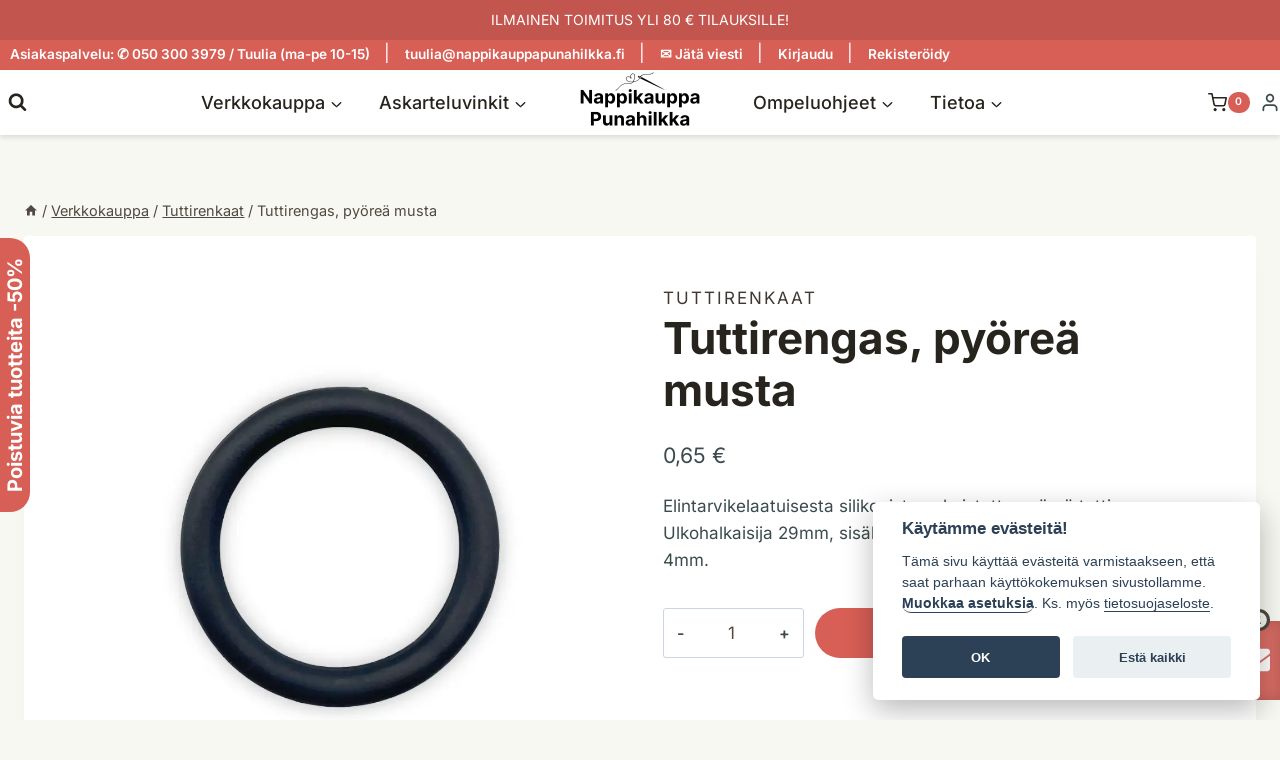

--- FILE ---
content_type: text/html; charset=UTF-8
request_url: https://www.nappikauppapunahilkka.fi/tuote/tuttirengas-pyorea-musta/
body_size: 76862
content:
<!doctype html>
<html dir="ltr" lang="fi" prefix="og: https://ogp.me/ns#" class="no-js" itemtype="https://schema.org/IndividualProduct" itemscope>
<head><style>img.lazy{min-height:1px}</style><link href="https://www.nappikauppapunahilkka.fi/wp-content/plugins/w3-total-cache/pub/js/lazyload.min.js" as="script">
	<meta charset="UTF-8">
	<meta name="viewport" content="width=device-width, initial-scale=1, minimum-scale=1">
	<title>Tuttirengas, pyöreä musta - Nappikauppa Punahilkka</title>

		<!-- All in One SEO Pro 4.9.3 - aioseo.com -->
	<meta name="description" content="Elintarvikelaatuisesta silikonista valmistettu pyöreä tuttirengas. Ulkohalkaisija 29mm, sisähalkaisija 22mm ja renkaan paksuus n. 3-4mm." />
	<meta name="robots" content="max-image-preview:large" />
	<link rel="canonical" href="https://www.nappikauppapunahilkka.fi/tuote/tuttirengas-pyorea-musta/" />
	<meta name="generator" content="All in One SEO Pro (AIOSEO) 4.9.3" />
		<meta property="og:locale" content="fi_FI" />
		<meta property="og:site_name" content="Nappikauppa Punahilkka - Käsityö­tarvikkeet &amp; kivat ideat" />
		<meta property="og:type" content="website" />
		<meta property="og:title" content="Tuttirengas, pyöreä musta - Nappikauppa Punahilkka" />
		<meta property="og:description" content="Elintarvikelaatuisesta silikonista valmistettu pyöreä tuttirengas. Ulkohalkaisija 29mm, sisähalkaisija 22mm ja renkaan paksuus n. 3-4mm." />
		<meta property="og:url" content="https://www.nappikauppapunahilkka.fi/tuote/tuttirengas-pyorea-musta/" />
		<meta property="og:image" content="https://www.nappikauppapunahilkka.fi/wp-content/uploads/2023/08/tuttirengas-pyorea-musta_01.webp" />
		<meta property="og:image:secure_url" content="https://www.nappikauppapunahilkka.fi/wp-content/uploads/2023/08/tuttirengas-pyorea-musta_01.webp" />
		<meta property="og:image:width" content="1000" />
		<meta property="og:image:height" content="1000" />
		<meta name="twitter:card" content="summary_large_image" />
		<meta name="twitter:title" content="Tuttirengas, pyöreä musta - Nappikauppa Punahilkka" />
		<meta name="twitter:description" content="Elintarvikelaatuisesta silikonista valmistettu pyöreä tuttirengas. Ulkohalkaisija 29mm, sisähalkaisija 22mm ja renkaan paksuus n. 3-4mm." />
		<meta name="twitter:image" content="https://www.nappikauppapunahilkka.fi/wp-content/uploads/2023/08/tuttirengas-pyorea-musta_01.webp" />
		<script type="application/ld+json" class="aioseo-schema">
			{"@context":"https:\/\/schema.org","@graph":[{"@type":"BreadcrumbList","@id":"https:\/\/www.nappikauppapunahilkka.fi\/tuote\/tuttirengas-pyorea-musta\/#breadcrumblist","itemListElement":[{"@type":"ListItem","@id":"https:\/\/www.nappikauppapunahilkka.fi#listItem","position":1,"name":"Home","item":"https:\/\/www.nappikauppapunahilkka.fi","nextItem":{"@type":"ListItem","@id":"https:\/\/www.nappikauppapunahilkka.fi\/verkkokauppa\/#listItem","name":"Verkkokauppa"}},{"@type":"ListItem","@id":"https:\/\/www.nappikauppapunahilkka.fi\/verkkokauppa\/#listItem","position":2,"name":"Verkkokauppa","item":"https:\/\/www.nappikauppapunahilkka.fi\/verkkokauppa\/","nextItem":{"@type":"ListItem","@id":"https:\/\/www.nappikauppapunahilkka.fi\/tuoteryhma\/tuttirenkaat\/#listItem","name":"Tuttirenkaat"},"previousItem":{"@type":"ListItem","@id":"https:\/\/www.nappikauppapunahilkka.fi#listItem","name":"Home"}},{"@type":"ListItem","@id":"https:\/\/www.nappikauppapunahilkka.fi\/tuoteryhma\/tuttirenkaat\/#listItem","position":3,"name":"Tuttirenkaat","item":"https:\/\/www.nappikauppapunahilkka.fi\/tuoteryhma\/tuttirenkaat\/","nextItem":{"@type":"ListItem","@id":"https:\/\/www.nappikauppapunahilkka.fi\/tuoteryhma\/tuttirenkaat\/silikoniset-tuttirenkaat\/#listItem","name":"Silikoniset tuttirenkaat"},"previousItem":{"@type":"ListItem","@id":"https:\/\/www.nappikauppapunahilkka.fi\/verkkokauppa\/#listItem","name":"Verkkokauppa"}},{"@type":"ListItem","@id":"https:\/\/www.nappikauppapunahilkka.fi\/tuoteryhma\/tuttirenkaat\/silikoniset-tuttirenkaat\/#listItem","position":4,"name":"Silikoniset tuttirenkaat","item":"https:\/\/www.nappikauppapunahilkka.fi\/tuoteryhma\/tuttirenkaat\/silikoniset-tuttirenkaat\/","nextItem":{"@type":"ListItem","@id":"https:\/\/www.nappikauppapunahilkka.fi\/tuote\/tuttirengas-pyorea-musta\/#listItem","name":"Tuttirengas, py\u00f6re\u00e4 musta"},"previousItem":{"@type":"ListItem","@id":"https:\/\/www.nappikauppapunahilkka.fi\/tuoteryhma\/tuttirenkaat\/#listItem","name":"Tuttirenkaat"}},{"@type":"ListItem","@id":"https:\/\/www.nappikauppapunahilkka.fi\/tuote\/tuttirengas-pyorea-musta\/#listItem","position":5,"name":"Tuttirengas, py\u00f6re\u00e4 musta","previousItem":{"@type":"ListItem","@id":"https:\/\/www.nappikauppapunahilkka.fi\/tuoteryhma\/tuttirenkaat\/silikoniset-tuttirenkaat\/#listItem","name":"Silikoniset tuttirenkaat"}}]},{"@type":"ItemPage","@id":"https:\/\/www.nappikauppapunahilkka.fi\/tuote\/tuttirengas-pyorea-musta\/#itempage","url":"https:\/\/www.nappikauppapunahilkka.fi\/tuote\/tuttirengas-pyorea-musta\/","name":"Tuttirengas, py\u00f6re\u00e4 musta - Nappikauppa Punahilkka","description":"Elintarvikelaatuisesta silikonista valmistettu py\u00f6re\u00e4 tuttirengas. Ulkohalkaisija 29mm, sis\u00e4halkaisija 22mm ja renkaan paksuus n. 3-4mm.","inLanguage":"fi","isPartOf":{"@id":"https:\/\/www.nappikauppapunahilkka.fi\/#website"},"breadcrumb":{"@id":"https:\/\/www.nappikauppapunahilkka.fi\/tuote\/tuttirengas-pyorea-musta\/#breadcrumblist"},"image":{"@type":"ImageObject","url":"https:\/\/www.nappikauppapunahilkka.fi\/wp-content\/uploads\/2023\/08\/tuttirengas-pyorea-musta_01.webp","@id":"https:\/\/www.nappikauppapunahilkka.fi\/tuote\/tuttirengas-pyorea-musta\/#mainImage","width":1000,"height":1000,"caption":"Tuttirengas py\u00f6re\u00e4, musta"},"primaryImageOfPage":{"@id":"https:\/\/www.nappikauppapunahilkka.fi\/tuote\/tuttirengas-pyorea-musta\/#mainImage"},"datePublished":"2023-08-25T10:01:08+03:00","dateModified":"2026-01-24T08:48:29+02:00"},{"@type":"Organization","@id":"https:\/\/www.nappikauppapunahilkka.fi\/#organization","name":"Nappikauppa Punahilkka","description":"K\u00e4sity\u00f6\u00adtarvikkeet & kivat ideat","url":"https:\/\/www.nappikauppapunahilkka.fi\/","telephone":"+358503003979","logo":{"@type":"ImageObject","url":"https:\/\/www.nappikauppapunahilkka.fi\/wp-content\/uploads\/2023\/12\/logo-nappikauppa-punahilkka-neula-transparent_300x120.png","@id":"https:\/\/www.nappikauppapunahilkka.fi\/tuote\/tuttirengas-pyorea-musta\/#organizationLogo","width":300,"height":120,"caption":"Logo, Nappikauppa Punahilkka"},"image":{"@id":"https:\/\/www.nappikauppapunahilkka.fi\/tuote\/tuttirengas-pyorea-musta\/#organizationLogo"},"sameAs":["https:\/\/www.facebook.com\/nappikauppapunahilkka","https:\/\/instagram.com\/nappikauppapunahilkka\/","https:\/\/fi.pinterest.com\/nappikauppa\/"]},{"@type":"WebPage","@id":"https:\/\/www.nappikauppapunahilkka.fi\/tuote\/tuttirengas-pyorea-musta\/#webpage","url":"https:\/\/www.nappikauppapunahilkka.fi\/tuote\/tuttirengas-pyorea-musta\/","name":"Tuttirengas, py\u00f6re\u00e4 musta - Nappikauppa Punahilkka","description":"Elintarvikelaatuisesta silikonista valmistettu py\u00f6re\u00e4 tuttirengas. Ulkohalkaisija 29mm, sis\u00e4halkaisija 22mm ja renkaan paksuus n. 3-4mm.","inLanguage":"fi","isPartOf":{"@id":"https:\/\/www.nappikauppapunahilkka.fi\/#website"},"breadcrumb":{"@id":"https:\/\/www.nappikauppapunahilkka.fi\/tuote\/tuttirengas-pyorea-musta\/#breadcrumblist"},"image":{"@type":"ImageObject","url":"https:\/\/www.nappikauppapunahilkka.fi\/wp-content\/uploads\/2023\/08\/tuttirengas-pyorea-musta_01.webp","@id":"https:\/\/www.nappikauppapunahilkka.fi\/tuote\/tuttirengas-pyorea-musta\/#mainImage","width":1000,"height":1000,"caption":"Tuttirengas py\u00f6re\u00e4, musta"},"primaryImageOfPage":{"@id":"https:\/\/www.nappikauppapunahilkka.fi\/tuote\/tuttirengas-pyorea-musta\/#mainImage"},"datePublished":"2023-08-25T10:01:08+03:00","dateModified":"2026-01-24T08:48:29+02:00"},{"@type":"WebSite","@id":"https:\/\/www.nappikauppapunahilkka.fi\/#website","url":"https:\/\/www.nappikauppapunahilkka.fi\/","name":"Nappikauppa Punahilkka","description":"K\u00e4sity\u00f6\u00adtarvikkeet & kivat ideat","inLanguage":"fi","publisher":{"@id":"https:\/\/www.nappikauppapunahilkka.fi\/#organization"}}]}
		</script>
		<!-- All in One SEO Pro -->

<link rel="alternate" type="application/rss+xml" title="Nappikauppa Punahilkka &raquo; syöte" href="https://www.nappikauppapunahilkka.fi/feed/" />
<link rel="alternate" type="application/rss+xml" title="Nappikauppa Punahilkka &raquo; kommenttien syöte" href="https://www.nappikauppapunahilkka.fi/comments/feed/" />
			<script>document.documentElement.classList.remove( 'no-js' );</script>
			<link rel="alternate" title="oEmbed (JSON)" type="application/json+oembed" href="https://www.nappikauppapunahilkka.fi/wp-json/oembed/1.0/embed?url=https%3A%2F%2Fwww.nappikauppapunahilkka.fi%2Ftuote%2Ftuttirengas-pyorea-musta%2F" />
<link rel="alternate" title="oEmbed (XML)" type="text/xml+oembed" href="https://www.nappikauppapunahilkka.fi/wp-json/oembed/1.0/embed?url=https%3A%2F%2Fwww.nappikauppapunahilkka.fi%2Ftuote%2Ftuttirengas-pyorea-musta%2F&#038;format=xml" />
<style id='wp-img-auto-sizes-contain-inline-css'>
img:is([sizes=auto i],[sizes^="auto," i]){contain-intrinsic-size:3000px 1500px}
/*# sourceURL=wp-img-auto-sizes-contain-inline-css */
</style>
<link rel='stylesheet' id='woo-carrier-agents-blocks-style-css' href='https://www.nappikauppapunahilkka.fi/wp-content/plugins/woo-carrier-agents/assets/css/woo-carrier-agents.css?ver=2.1.1' media='all' />
<link rel='stylesheet' id='kadence-conversions-css' href='https://www.nappikauppapunahilkka.fi/wp-content/plugins/kadence-conversions/assets/kadence-conversions.css?ver=1.1.4' media='all' />
<style id='kadence-conversions-8048-inline-css'>
.kadence-conversion-wrap.kadence-conversion-8048 .kadence-conversion{margin-top:0px;margin-right:0px;margin-bottom:0px;margin-left:0px;}.kadence-conversion-wrap.kadence-conversion-8048:not(.kadence-conversion-banner) .kadence-conversion{max-width:200px;}.kadence-conversion-wrap.kadence-conversion-8048.kadence-conversion-banner .kadence-conversion-inner{max-width:200px;}.kadence-conversion-wrap.kadence-conversion-8048 .kadence-conversion-inner{padding-top:0px;padding-right:0px;padding-bottom:0px;padding-left:0px;}
/*# sourceURL=kadence-conversions-8048-inline-css */
</style>
<style id='kadence-blocks-advancedheading-inline-css'>
.wp-block-kadence-advancedheading mark{background:transparent;border-style:solid;border-width:0}.wp-block-kadence-advancedheading mark.kt-highlight{color:#f76a0c;}.kb-adv-heading-icon{display: inline-flex;justify-content: center;align-items: center;} .is-layout-constrained > .kb-advanced-heading-link {display: block;}.single-content .kadence-advanced-heading-wrapper h1, .single-content .kadence-advanced-heading-wrapper h2, .single-content .kadence-advanced-heading-wrapper h3, .single-content .kadence-advanced-heading-wrapper h4, .single-content .kadence-advanced-heading-wrapper h5, .single-content .kadence-advanced-heading-wrapper h6 {margin: 1.5em 0 .5em;}.single-content .kadence-advanced-heading-wrapper+* { margin-top:0;}.kb-screen-reader-text{position:absolute;width:1px;height:1px;padding:0;margin:-1px;overflow:hidden;clip:rect(0,0,0,0);}
/*# sourceURL=kadence-blocks-advancedheading-inline-css */
</style>
<style id='kadence-conversions-8052-inline-css'>
.kadence-conversion-wrap.kadence-conversion-8052 .kadence-conversion{margin-top:0px;margin-right:0px;margin-bottom:0px;margin-left:0px;}.kadence-conversion-wrap.kadence-conversion-8052 .kadence-conversion{box-shadow:0 0 14px 0 rgba(0,0,0,0.2);}.kadence-conversion-wrap.kadence-conversion-8052:not(.kadence-conversion-banner) .kadence-conversion{max-width:700px;}.kadence-conversion-wrap.kadence-conversion-8052.kadence-conversion-banner .kadence-conversion-inner{max-width:700px;}.kadence-conversion-wrap.kadence-conversion-8052 .kadence-conversion-inner{padding-top:0px;padding-right:0px;padding-bottom:0px;padding-left:0px;}
/*# sourceURL=kadence-conversions-8052-inline-css */
</style>
<link rel='stylesheet' id='kadence-blocks-rowlayout-css' href='https://www.nappikauppapunahilkka.fi/wp-content/plugins/kadence-blocks/dist/style-blocks-rowlayout.css?ver=3.5.29' media='all' />
<link rel='stylesheet' id='kadence-blocks-column-css' href='https://www.nappikauppapunahilkka.fi/wp-content/plugins/kadence-blocks/dist/style-blocks-column.css?ver=3.5.29' media='all' />
<link rel='stylesheet' id='kadence-blocks-iconlist-css' href='https://www.nappikauppapunahilkka.fi/wp-content/plugins/kadence-blocks/dist/style-blocks-iconlist.css?ver=3.5.29' media='all' />
<style id='kadence-conversions-10618-inline-css'>
.kadence-conversion-wrap.kadence-conversion-10618 .kadence-conversion{margin-top:0px;margin-right:0px;margin-bottom:20px;margin-left:0px;background-color:rgba(34,25,77,0);}.kadence-conversion-wrap.kadence-conversion-10618:not(.kadence-conversion-banner) .kadence-conversion{max-width:105px;}.kadence-conversion-wrap.kadence-conversion-10618.kadence-conversion-banner .kadence-conversion-inner{max-width:105px;}.kadence-conversion-wrap.kadence-conversion-10618 .kadence-conversion-inner{padding-top:0px;padding-right:0px;padding-bottom:0px;padding-left:0px;}
/*# sourceURL=kadence-conversions-10618-inline-css */
</style>
<link rel='stylesheet' id='kadence-blocks-icon-css' href='https://www.nappikauppapunahilkka.fi/wp-content/plugins/kadence-blocks/dist/style-blocks-icon.css?ver=3.5.29' media='all' />
<link rel='stylesheet' id='kadence-blocks-image-css' href='https://www.nappikauppapunahilkka.fi/wp-content/plugins/kadence-blocks/dist/style-blocks-image.css?ver=3.5.29' media='all' />
<style id='kadence-conversions-10623-inline-css'>
.kadence-conversion-wrap.kadence-conversion-10623 .kadence-conversions-close{background:var(--global-palette8, #F7FAFC);font-size:15px;}.kadence-conversion-wrap.kadence-conversion-10623 .kadence-conversions-close:hover{background:var(--global-palette9, #ffffff);}.kadence-conversion-wrap.kadence-conversion-10623 .kadence-conversion{margin-top:0px;margin-right:10px;margin-bottom:80px;margin-left:0px;background-color:rgba(34,25,77,0);}.kadence-conversion-wrap.kadence-conversion-10623:not(.kadence-conversion-banner) .kadence-conversion{max-width:350px;}.kadence-conversion-wrap.kadence-conversion-10623.kadence-conversion-banner .kadence-conversion-inner{max-width:350px;}.kadence-conversion-wrap.kadence-conversion-10623 .kadence-conversion-inner{padding-top:0px;padding-right:0px;padding-bottom:0px;padding-left:0px;}
/*# sourceURL=kadence-conversions-10623-inline-css */
</style>
<style id='kadence-conversions-10630-inline-css'>
.kadence-conversion-wrap.kadence-conversion-10630 .kadence-conversions-close{background:var(--global-palette8, #F7FAFC);font-size:18px;}.kadence-conversion-wrap.kadence-conversion-10630 .kadence-conversions-close:hover{background:var(--global-palette9, #ffffff);}.kadence-conversion-wrap.kadence-conversion-10630 .kadence-conversion{margin-top:0px;margin-right:10px;margin-bottom:80px;margin-left:0px;background-color:rgba(34,25,77,0);}.kadence-conversion-wrap.kadence-conversion-10630:not(.kadence-conversion-banner) .kadence-conversion{max-width:350px;}.kadence-conversion-wrap.kadence-conversion-10630.kadence-conversion-banner .kadence-conversion-inner{max-width:350px;}.kadence-conversion-wrap.kadence-conversion-10630 .kadence-conversion-inner{padding-top:0px;padding-right:0px;padding-bottom:0px;padding-left:0px;}
/*# sourceURL=kadence-conversions-10630-inline-css */
</style>
<style id='wp-block-library-inline-css'>
:root{--wp-block-synced-color:#7a00df;--wp-block-synced-color--rgb:122,0,223;--wp-bound-block-color:var(--wp-block-synced-color);--wp-editor-canvas-background:#ddd;--wp-admin-theme-color:#007cba;--wp-admin-theme-color--rgb:0,124,186;--wp-admin-theme-color-darker-10:#006ba1;--wp-admin-theme-color-darker-10--rgb:0,107,160.5;--wp-admin-theme-color-darker-20:#005a87;--wp-admin-theme-color-darker-20--rgb:0,90,135;--wp-admin-border-width-focus:2px}@media (min-resolution:192dpi){:root{--wp-admin-border-width-focus:1.5px}}.wp-element-button{cursor:pointer}:root .has-very-light-gray-background-color{background-color:#eee}:root .has-very-dark-gray-background-color{background-color:#313131}:root .has-very-light-gray-color{color:#eee}:root .has-very-dark-gray-color{color:#313131}:root .has-vivid-green-cyan-to-vivid-cyan-blue-gradient-background{background:linear-gradient(135deg,#00d084,#0693e3)}:root .has-purple-crush-gradient-background{background:linear-gradient(135deg,#34e2e4,#4721fb 50%,#ab1dfe)}:root .has-hazy-dawn-gradient-background{background:linear-gradient(135deg,#faaca8,#dad0ec)}:root .has-subdued-olive-gradient-background{background:linear-gradient(135deg,#fafae1,#67a671)}:root .has-atomic-cream-gradient-background{background:linear-gradient(135deg,#fdd79a,#004a59)}:root .has-nightshade-gradient-background{background:linear-gradient(135deg,#330968,#31cdcf)}:root .has-midnight-gradient-background{background:linear-gradient(135deg,#020381,#2874fc)}:root{--wp--preset--font-size--normal:16px;--wp--preset--font-size--huge:42px}.has-regular-font-size{font-size:1em}.has-larger-font-size{font-size:2.625em}.has-normal-font-size{font-size:var(--wp--preset--font-size--normal)}.has-huge-font-size{font-size:var(--wp--preset--font-size--huge)}.has-text-align-center{text-align:center}.has-text-align-left{text-align:left}.has-text-align-right{text-align:right}.has-fit-text{white-space:nowrap!important}#end-resizable-editor-section{display:none}.aligncenter{clear:both}.items-justified-left{justify-content:flex-start}.items-justified-center{justify-content:center}.items-justified-right{justify-content:flex-end}.items-justified-space-between{justify-content:space-between}.screen-reader-text{border:0;clip-path:inset(50%);height:1px;margin:-1px;overflow:hidden;padding:0;position:absolute;width:1px;word-wrap:normal!important}.screen-reader-text:focus{background-color:#ddd;clip-path:none;color:#444;display:block;font-size:1em;height:auto;left:5px;line-height:normal;padding:15px 23px 14px;text-decoration:none;top:5px;width:auto;z-index:100000}html :where(.has-border-color){border-style:solid}html :where([style*=border-top-color]){border-top-style:solid}html :where([style*=border-right-color]){border-right-style:solid}html :where([style*=border-bottom-color]){border-bottom-style:solid}html :where([style*=border-left-color]){border-left-style:solid}html :where([style*=border-width]){border-style:solid}html :where([style*=border-top-width]){border-top-style:solid}html :where([style*=border-right-width]){border-right-style:solid}html :where([style*=border-bottom-width]){border-bottom-style:solid}html :where([style*=border-left-width]){border-left-style:solid}html :where(img[class*=wp-image-]){height:auto;max-width:100%}:where(figure){margin:0 0 1em}html :where(.is-position-sticky){--wp-admin--admin-bar--position-offset:var(--wp-admin--admin-bar--height,0px)}@media screen and (max-width:600px){html :where(.is-position-sticky){--wp-admin--admin-bar--position-offset:0px}}

/*# sourceURL=wp-block-library-inline-css */
</style><style id='wp-block-button-inline-css'>
.wp-block-button__link{align-content:center;box-sizing:border-box;cursor:pointer;display:inline-block;height:100%;text-align:center;word-break:break-word}.wp-block-button__link.aligncenter{text-align:center}.wp-block-button__link.alignright{text-align:right}:where(.wp-block-button__link){border-radius:9999px;box-shadow:none;padding:calc(.667em + 2px) calc(1.333em + 2px);text-decoration:none}.wp-block-button[style*=text-decoration] .wp-block-button__link{text-decoration:inherit}.wp-block-buttons>.wp-block-button.has-custom-width{max-width:none}.wp-block-buttons>.wp-block-button.has-custom-width .wp-block-button__link{width:100%}.wp-block-buttons>.wp-block-button.has-custom-font-size .wp-block-button__link{font-size:inherit}.wp-block-buttons>.wp-block-button.wp-block-button__width-25{width:calc(25% - var(--wp--style--block-gap, .5em)*.75)}.wp-block-buttons>.wp-block-button.wp-block-button__width-50{width:calc(50% - var(--wp--style--block-gap, .5em)*.5)}.wp-block-buttons>.wp-block-button.wp-block-button__width-75{width:calc(75% - var(--wp--style--block-gap, .5em)*.25)}.wp-block-buttons>.wp-block-button.wp-block-button__width-100{flex-basis:100%;width:100%}.wp-block-buttons.is-vertical>.wp-block-button.wp-block-button__width-25{width:25%}.wp-block-buttons.is-vertical>.wp-block-button.wp-block-button__width-50{width:50%}.wp-block-buttons.is-vertical>.wp-block-button.wp-block-button__width-75{width:75%}.wp-block-button.is-style-squared,.wp-block-button__link.wp-block-button.is-style-squared{border-radius:0}.wp-block-button.no-border-radius,.wp-block-button__link.no-border-radius{border-radius:0!important}:root :where(.wp-block-button .wp-block-button__link.is-style-outline),:root :where(.wp-block-button.is-style-outline>.wp-block-button__link){border:2px solid;padding:.667em 1.333em}:root :where(.wp-block-button .wp-block-button__link.is-style-outline:not(.has-text-color)),:root :where(.wp-block-button.is-style-outline>.wp-block-button__link:not(.has-text-color)){color:currentColor}:root :where(.wp-block-button .wp-block-button__link.is-style-outline:not(.has-background)),:root :where(.wp-block-button.is-style-outline>.wp-block-button__link:not(.has-background)){background-color:initial;background-image:none}
/*# sourceURL=https://www.nappikauppapunahilkka.fi/wp-includes/blocks/button/style.min.css */
</style>
<style id='wp-block-buttons-inline-css'>
.wp-block-buttons{box-sizing:border-box}.wp-block-buttons.is-vertical{flex-direction:column}.wp-block-buttons.is-vertical>.wp-block-button:last-child{margin-bottom:0}.wp-block-buttons>.wp-block-button{display:inline-block;margin:0}.wp-block-buttons.is-content-justification-left{justify-content:flex-start}.wp-block-buttons.is-content-justification-left.is-vertical{align-items:flex-start}.wp-block-buttons.is-content-justification-center{justify-content:center}.wp-block-buttons.is-content-justification-center.is-vertical{align-items:center}.wp-block-buttons.is-content-justification-right{justify-content:flex-end}.wp-block-buttons.is-content-justification-right.is-vertical{align-items:flex-end}.wp-block-buttons.is-content-justification-space-between{justify-content:space-between}.wp-block-buttons.aligncenter{text-align:center}.wp-block-buttons:not(.is-content-justification-space-between,.is-content-justification-right,.is-content-justification-left,.is-content-justification-center) .wp-block-button.aligncenter{margin-left:auto;margin-right:auto;width:100%}.wp-block-buttons[style*=text-decoration] .wp-block-button,.wp-block-buttons[style*=text-decoration] .wp-block-button__link{text-decoration:inherit}.wp-block-buttons.has-custom-font-size .wp-block-button__link{font-size:inherit}.wp-block-buttons .wp-block-button__link{width:100%}.wp-block-button.aligncenter{text-align:center}
/*# sourceURL=https://www.nappikauppapunahilkka.fi/wp-includes/blocks/buttons/style.min.css */
</style>
<style id='wp-block-paragraph-inline-css'>
.is-small-text{font-size:.875em}.is-regular-text{font-size:1em}.is-large-text{font-size:2.25em}.is-larger-text{font-size:3em}.has-drop-cap:not(:focus):first-letter{float:left;font-size:8.4em;font-style:normal;font-weight:100;line-height:.68;margin:.05em .1em 0 0;text-transform:uppercase}body.rtl .has-drop-cap:not(:focus):first-letter{float:none;margin-left:.1em}p.has-drop-cap.has-background{overflow:hidden}:root :where(p.has-background){padding:1.25em 2.375em}:where(p.has-text-color:not(.has-link-color)) a{color:inherit}p.has-text-align-left[style*="writing-mode:vertical-lr"],p.has-text-align-right[style*="writing-mode:vertical-rl"]{rotate:180deg}
/*# sourceURL=https://www.nappikauppapunahilkka.fi/wp-includes/blocks/paragraph/style.min.css */
</style>
<style id='wp-block-social-links-inline-css'>
.wp-block-social-links{background:none;box-sizing:border-box;margin-left:0;padding-left:0;padding-right:0;text-indent:0}.wp-block-social-links .wp-social-link a,.wp-block-social-links .wp-social-link a:hover{border-bottom:0;box-shadow:none;text-decoration:none}.wp-block-social-links .wp-social-link svg{height:1em;width:1em}.wp-block-social-links .wp-social-link span:not(.screen-reader-text){font-size:.65em;margin-left:.5em;margin-right:.5em}.wp-block-social-links.has-small-icon-size{font-size:16px}.wp-block-social-links,.wp-block-social-links.has-normal-icon-size{font-size:24px}.wp-block-social-links.has-large-icon-size{font-size:36px}.wp-block-social-links.has-huge-icon-size{font-size:48px}.wp-block-social-links.aligncenter{display:flex;justify-content:center}.wp-block-social-links.alignright{justify-content:flex-end}.wp-block-social-link{border-radius:9999px;display:block}@media not (prefers-reduced-motion){.wp-block-social-link{transition:transform .1s ease}}.wp-block-social-link{height:auto}.wp-block-social-link a{align-items:center;display:flex;line-height:0}.wp-block-social-link:hover{transform:scale(1.1)}.wp-block-social-links .wp-block-social-link.wp-social-link{display:inline-block;margin:0;padding:0}.wp-block-social-links .wp-block-social-link.wp-social-link .wp-block-social-link-anchor,.wp-block-social-links .wp-block-social-link.wp-social-link .wp-block-social-link-anchor svg,.wp-block-social-links .wp-block-social-link.wp-social-link .wp-block-social-link-anchor:active,.wp-block-social-links .wp-block-social-link.wp-social-link .wp-block-social-link-anchor:hover,.wp-block-social-links .wp-block-social-link.wp-social-link .wp-block-social-link-anchor:visited{color:currentColor;fill:currentColor}:where(.wp-block-social-links:not(.is-style-logos-only)) .wp-social-link{background-color:#f0f0f0;color:#444}:where(.wp-block-social-links:not(.is-style-logos-only)) .wp-social-link-amazon{background-color:#f90;color:#fff}:where(.wp-block-social-links:not(.is-style-logos-only)) .wp-social-link-bandcamp{background-color:#1ea0c3;color:#fff}:where(.wp-block-social-links:not(.is-style-logos-only)) .wp-social-link-behance{background-color:#0757fe;color:#fff}:where(.wp-block-social-links:not(.is-style-logos-only)) .wp-social-link-bluesky{background-color:#0a7aff;color:#fff}:where(.wp-block-social-links:not(.is-style-logos-only)) .wp-social-link-codepen{background-color:#1e1f26;color:#fff}:where(.wp-block-social-links:not(.is-style-logos-only)) .wp-social-link-deviantart{background-color:#02e49b;color:#fff}:where(.wp-block-social-links:not(.is-style-logos-only)) .wp-social-link-discord{background-color:#5865f2;color:#fff}:where(.wp-block-social-links:not(.is-style-logos-only)) .wp-social-link-dribbble{background-color:#e94c89;color:#fff}:where(.wp-block-social-links:not(.is-style-logos-only)) .wp-social-link-dropbox{background-color:#4280ff;color:#fff}:where(.wp-block-social-links:not(.is-style-logos-only)) .wp-social-link-etsy{background-color:#f45800;color:#fff}:where(.wp-block-social-links:not(.is-style-logos-only)) .wp-social-link-facebook{background-color:#0866ff;color:#fff}:where(.wp-block-social-links:not(.is-style-logos-only)) .wp-social-link-fivehundredpx{background-color:#000;color:#fff}:where(.wp-block-social-links:not(.is-style-logos-only)) .wp-social-link-flickr{background-color:#0461dd;color:#fff}:where(.wp-block-social-links:not(.is-style-logos-only)) .wp-social-link-foursquare{background-color:#e65678;color:#fff}:where(.wp-block-social-links:not(.is-style-logos-only)) .wp-social-link-github{background-color:#24292d;color:#fff}:where(.wp-block-social-links:not(.is-style-logos-only)) .wp-social-link-goodreads{background-color:#eceadd;color:#382110}:where(.wp-block-social-links:not(.is-style-logos-only)) .wp-social-link-google{background-color:#ea4434;color:#fff}:where(.wp-block-social-links:not(.is-style-logos-only)) .wp-social-link-gravatar{background-color:#1d4fc4;color:#fff}:where(.wp-block-social-links:not(.is-style-logos-only)) .wp-social-link-instagram{background-color:#f00075;color:#fff}:where(.wp-block-social-links:not(.is-style-logos-only)) .wp-social-link-lastfm{background-color:#e21b24;color:#fff}:where(.wp-block-social-links:not(.is-style-logos-only)) .wp-social-link-linkedin{background-color:#0d66c2;color:#fff}:where(.wp-block-social-links:not(.is-style-logos-only)) .wp-social-link-mastodon{background-color:#3288d4;color:#fff}:where(.wp-block-social-links:not(.is-style-logos-only)) .wp-social-link-medium{background-color:#000;color:#fff}:where(.wp-block-social-links:not(.is-style-logos-only)) .wp-social-link-meetup{background-color:#f6405f;color:#fff}:where(.wp-block-social-links:not(.is-style-logos-only)) .wp-social-link-patreon{background-color:#000;color:#fff}:where(.wp-block-social-links:not(.is-style-logos-only)) .wp-social-link-pinterest{background-color:#e60122;color:#fff}:where(.wp-block-social-links:not(.is-style-logos-only)) .wp-social-link-pocket{background-color:#ef4155;color:#fff}:where(.wp-block-social-links:not(.is-style-logos-only)) .wp-social-link-reddit{background-color:#ff4500;color:#fff}:where(.wp-block-social-links:not(.is-style-logos-only)) .wp-social-link-skype{background-color:#0478d7;color:#fff}:where(.wp-block-social-links:not(.is-style-logos-only)) .wp-social-link-snapchat{background-color:#fefc00;color:#fff;stroke:#000}:where(.wp-block-social-links:not(.is-style-logos-only)) .wp-social-link-soundcloud{background-color:#ff5600;color:#fff}:where(.wp-block-social-links:not(.is-style-logos-only)) .wp-social-link-spotify{background-color:#1bd760;color:#fff}:where(.wp-block-social-links:not(.is-style-logos-only)) .wp-social-link-telegram{background-color:#2aabee;color:#fff}:where(.wp-block-social-links:not(.is-style-logos-only)) .wp-social-link-threads{background-color:#000;color:#fff}:where(.wp-block-social-links:not(.is-style-logos-only)) .wp-social-link-tiktok{background-color:#000;color:#fff}:where(.wp-block-social-links:not(.is-style-logos-only)) .wp-social-link-tumblr{background-color:#011835;color:#fff}:where(.wp-block-social-links:not(.is-style-logos-only)) .wp-social-link-twitch{background-color:#6440a4;color:#fff}:where(.wp-block-social-links:not(.is-style-logos-only)) .wp-social-link-twitter{background-color:#1da1f2;color:#fff}:where(.wp-block-social-links:not(.is-style-logos-only)) .wp-social-link-vimeo{background-color:#1eb7ea;color:#fff}:where(.wp-block-social-links:not(.is-style-logos-only)) .wp-social-link-vk{background-color:#4680c2;color:#fff}:where(.wp-block-social-links:not(.is-style-logos-only)) .wp-social-link-wordpress{background-color:#3499cd;color:#fff}:where(.wp-block-social-links:not(.is-style-logos-only)) .wp-social-link-whatsapp{background-color:#25d366;color:#fff}:where(.wp-block-social-links:not(.is-style-logos-only)) .wp-social-link-x{background-color:#000;color:#fff}:where(.wp-block-social-links:not(.is-style-logos-only)) .wp-social-link-yelp{background-color:#d32422;color:#fff}:where(.wp-block-social-links:not(.is-style-logos-only)) .wp-social-link-youtube{background-color:red;color:#fff}:where(.wp-block-social-links.is-style-logos-only) .wp-social-link{background:none}:where(.wp-block-social-links.is-style-logos-only) .wp-social-link svg{height:1.25em;width:1.25em}:where(.wp-block-social-links.is-style-logos-only) .wp-social-link-amazon{color:#f90}:where(.wp-block-social-links.is-style-logos-only) .wp-social-link-bandcamp{color:#1ea0c3}:where(.wp-block-social-links.is-style-logos-only) .wp-social-link-behance{color:#0757fe}:where(.wp-block-social-links.is-style-logos-only) .wp-social-link-bluesky{color:#0a7aff}:where(.wp-block-social-links.is-style-logos-only) .wp-social-link-codepen{color:#1e1f26}:where(.wp-block-social-links.is-style-logos-only) .wp-social-link-deviantart{color:#02e49b}:where(.wp-block-social-links.is-style-logos-only) .wp-social-link-discord{color:#5865f2}:where(.wp-block-social-links.is-style-logos-only) .wp-social-link-dribbble{color:#e94c89}:where(.wp-block-social-links.is-style-logos-only) .wp-social-link-dropbox{color:#4280ff}:where(.wp-block-social-links.is-style-logos-only) .wp-social-link-etsy{color:#f45800}:where(.wp-block-social-links.is-style-logos-only) .wp-social-link-facebook{color:#0866ff}:where(.wp-block-social-links.is-style-logos-only) .wp-social-link-fivehundredpx{color:#000}:where(.wp-block-social-links.is-style-logos-only) .wp-social-link-flickr{color:#0461dd}:where(.wp-block-social-links.is-style-logos-only) .wp-social-link-foursquare{color:#e65678}:where(.wp-block-social-links.is-style-logos-only) .wp-social-link-github{color:#24292d}:where(.wp-block-social-links.is-style-logos-only) .wp-social-link-goodreads{color:#382110}:where(.wp-block-social-links.is-style-logos-only) .wp-social-link-google{color:#ea4434}:where(.wp-block-social-links.is-style-logos-only) .wp-social-link-gravatar{color:#1d4fc4}:where(.wp-block-social-links.is-style-logos-only) .wp-social-link-instagram{color:#f00075}:where(.wp-block-social-links.is-style-logos-only) .wp-social-link-lastfm{color:#e21b24}:where(.wp-block-social-links.is-style-logos-only) .wp-social-link-linkedin{color:#0d66c2}:where(.wp-block-social-links.is-style-logos-only) .wp-social-link-mastodon{color:#3288d4}:where(.wp-block-social-links.is-style-logos-only) .wp-social-link-medium{color:#000}:where(.wp-block-social-links.is-style-logos-only) .wp-social-link-meetup{color:#f6405f}:where(.wp-block-social-links.is-style-logos-only) .wp-social-link-patreon{color:#000}:where(.wp-block-social-links.is-style-logos-only) .wp-social-link-pinterest{color:#e60122}:where(.wp-block-social-links.is-style-logos-only) .wp-social-link-pocket{color:#ef4155}:where(.wp-block-social-links.is-style-logos-only) .wp-social-link-reddit{color:#ff4500}:where(.wp-block-social-links.is-style-logos-only) .wp-social-link-skype{color:#0478d7}:where(.wp-block-social-links.is-style-logos-only) .wp-social-link-snapchat{color:#fff;stroke:#000}:where(.wp-block-social-links.is-style-logos-only) .wp-social-link-soundcloud{color:#ff5600}:where(.wp-block-social-links.is-style-logos-only) .wp-social-link-spotify{color:#1bd760}:where(.wp-block-social-links.is-style-logos-only) .wp-social-link-telegram{color:#2aabee}:where(.wp-block-social-links.is-style-logos-only) .wp-social-link-threads{color:#000}:where(.wp-block-social-links.is-style-logos-only) .wp-social-link-tiktok{color:#000}:where(.wp-block-social-links.is-style-logos-only) .wp-social-link-tumblr{color:#011835}:where(.wp-block-social-links.is-style-logos-only) .wp-social-link-twitch{color:#6440a4}:where(.wp-block-social-links.is-style-logos-only) .wp-social-link-twitter{color:#1da1f2}:where(.wp-block-social-links.is-style-logos-only) .wp-social-link-vimeo{color:#1eb7ea}:where(.wp-block-social-links.is-style-logos-only) .wp-social-link-vk{color:#4680c2}:where(.wp-block-social-links.is-style-logos-only) .wp-social-link-whatsapp{color:#25d366}:where(.wp-block-social-links.is-style-logos-only) .wp-social-link-wordpress{color:#3499cd}:where(.wp-block-social-links.is-style-logos-only) .wp-social-link-x{color:#000}:where(.wp-block-social-links.is-style-logos-only) .wp-social-link-yelp{color:#d32422}:where(.wp-block-social-links.is-style-logos-only) .wp-social-link-youtube{color:red}.wp-block-social-links.is-style-pill-shape .wp-social-link{width:auto}:root :where(.wp-block-social-links .wp-social-link a){padding:.25em}:root :where(.wp-block-social-links.is-style-logos-only .wp-social-link a){padding:0}:root :where(.wp-block-social-links.is-style-pill-shape .wp-social-link a){padding-left:.6666666667em;padding-right:.6666666667em}.wp-block-social-links:not(.has-icon-color):not(.has-icon-background-color) .wp-social-link-snapchat .wp-block-social-link-label{color:#000}
/*# sourceURL=https://www.nappikauppapunahilkka.fi/wp-includes/blocks/social-links/style.min.css */
</style>
<style id='global-styles-inline-css'>
:root{--wp--preset--aspect-ratio--square: 1;--wp--preset--aspect-ratio--4-3: 4/3;--wp--preset--aspect-ratio--3-4: 3/4;--wp--preset--aspect-ratio--3-2: 3/2;--wp--preset--aspect-ratio--2-3: 2/3;--wp--preset--aspect-ratio--16-9: 16/9;--wp--preset--aspect-ratio--9-16: 9/16;--wp--preset--color--black: #000000;--wp--preset--color--cyan-bluish-gray: #abb8c3;--wp--preset--color--white: #ffffff;--wp--preset--color--pale-pink: #f78da7;--wp--preset--color--vivid-red: #cf2e2e;--wp--preset--color--luminous-vivid-orange: #ff6900;--wp--preset--color--luminous-vivid-amber: #fcb900;--wp--preset--color--light-green-cyan: #7bdcb5;--wp--preset--color--vivid-green-cyan: #00d084;--wp--preset--color--pale-cyan-blue: #8ed1fc;--wp--preset--color--vivid-cyan-blue: #0693e3;--wp--preset--color--vivid-purple: #9b51e0;--wp--preset--color--theme-palette-1: var(--global-palette1);--wp--preset--color--theme-palette-2: var(--global-palette2);--wp--preset--color--theme-palette-3: var(--global-palette3);--wp--preset--color--theme-palette-4: var(--global-palette4);--wp--preset--color--theme-palette-5: var(--global-palette5);--wp--preset--color--theme-palette-6: var(--global-palette6);--wp--preset--color--theme-palette-7: var(--global-palette7);--wp--preset--color--theme-palette-8: var(--global-palette8);--wp--preset--color--theme-palette-9: var(--global-palette9);--wp--preset--color--theme-palette-10: var(--global-palette10);--wp--preset--color--theme-palette-11: var(--global-palette11);--wp--preset--color--theme-palette-12: var(--global-palette12);--wp--preset--color--theme-palette-13: var(--global-palette13);--wp--preset--color--theme-palette-14: var(--global-palette14);--wp--preset--color--theme-palette-15: var(--global-palette15);--wp--preset--gradient--vivid-cyan-blue-to-vivid-purple: linear-gradient(135deg,rgb(6,147,227) 0%,rgb(155,81,224) 100%);--wp--preset--gradient--light-green-cyan-to-vivid-green-cyan: linear-gradient(135deg,rgb(122,220,180) 0%,rgb(0,208,130) 100%);--wp--preset--gradient--luminous-vivid-amber-to-luminous-vivid-orange: linear-gradient(135deg,rgb(252,185,0) 0%,rgb(255,105,0) 100%);--wp--preset--gradient--luminous-vivid-orange-to-vivid-red: linear-gradient(135deg,rgb(255,105,0) 0%,rgb(207,46,46) 100%);--wp--preset--gradient--very-light-gray-to-cyan-bluish-gray: linear-gradient(135deg,rgb(238,238,238) 0%,rgb(169,184,195) 100%);--wp--preset--gradient--cool-to-warm-spectrum: linear-gradient(135deg,rgb(74,234,220) 0%,rgb(151,120,209) 20%,rgb(207,42,186) 40%,rgb(238,44,130) 60%,rgb(251,105,98) 80%,rgb(254,248,76) 100%);--wp--preset--gradient--blush-light-purple: linear-gradient(135deg,rgb(255,206,236) 0%,rgb(152,150,240) 100%);--wp--preset--gradient--blush-bordeaux: linear-gradient(135deg,rgb(254,205,165) 0%,rgb(254,45,45) 50%,rgb(107,0,62) 100%);--wp--preset--gradient--luminous-dusk: linear-gradient(135deg,rgb(255,203,112) 0%,rgb(199,81,192) 50%,rgb(65,88,208) 100%);--wp--preset--gradient--pale-ocean: linear-gradient(135deg,rgb(255,245,203) 0%,rgb(182,227,212) 50%,rgb(51,167,181) 100%);--wp--preset--gradient--electric-grass: linear-gradient(135deg,rgb(202,248,128) 0%,rgb(113,206,126) 100%);--wp--preset--gradient--midnight: linear-gradient(135deg,rgb(2,3,129) 0%,rgb(40,116,252) 100%);--wp--preset--font-size--small: var(--global-font-size-small);--wp--preset--font-size--medium: var(--global-font-size-medium);--wp--preset--font-size--large: var(--global-font-size-large);--wp--preset--font-size--x-large: 42px;--wp--preset--font-size--larger: var(--global-font-size-larger);--wp--preset--font-size--xxlarge: var(--global-font-size-xxlarge);--wp--preset--spacing--20: 0.44rem;--wp--preset--spacing--30: 0.67rem;--wp--preset--spacing--40: 1rem;--wp--preset--spacing--50: 1.5rem;--wp--preset--spacing--60: 2.25rem;--wp--preset--spacing--70: 3.38rem;--wp--preset--spacing--80: 5.06rem;--wp--preset--shadow--natural: 6px 6px 9px rgba(0, 0, 0, 0.2);--wp--preset--shadow--deep: 12px 12px 50px rgba(0, 0, 0, 0.4);--wp--preset--shadow--sharp: 6px 6px 0px rgba(0, 0, 0, 0.2);--wp--preset--shadow--outlined: 6px 6px 0px -3px rgb(255, 255, 255), 6px 6px rgb(0, 0, 0);--wp--preset--shadow--crisp: 6px 6px 0px rgb(0, 0, 0);}:where(.is-layout-flex){gap: 0.5em;}:where(.is-layout-grid){gap: 0.5em;}body .is-layout-flex{display: flex;}.is-layout-flex{flex-wrap: wrap;align-items: center;}.is-layout-flex > :is(*, div){margin: 0;}body .is-layout-grid{display: grid;}.is-layout-grid > :is(*, div){margin: 0;}:where(.wp-block-columns.is-layout-flex){gap: 2em;}:where(.wp-block-columns.is-layout-grid){gap: 2em;}:where(.wp-block-post-template.is-layout-flex){gap: 1.25em;}:where(.wp-block-post-template.is-layout-grid){gap: 1.25em;}.has-black-color{color: var(--wp--preset--color--black) !important;}.has-cyan-bluish-gray-color{color: var(--wp--preset--color--cyan-bluish-gray) !important;}.has-white-color{color: var(--wp--preset--color--white) !important;}.has-pale-pink-color{color: var(--wp--preset--color--pale-pink) !important;}.has-vivid-red-color{color: var(--wp--preset--color--vivid-red) !important;}.has-luminous-vivid-orange-color{color: var(--wp--preset--color--luminous-vivid-orange) !important;}.has-luminous-vivid-amber-color{color: var(--wp--preset--color--luminous-vivid-amber) !important;}.has-light-green-cyan-color{color: var(--wp--preset--color--light-green-cyan) !important;}.has-vivid-green-cyan-color{color: var(--wp--preset--color--vivid-green-cyan) !important;}.has-pale-cyan-blue-color{color: var(--wp--preset--color--pale-cyan-blue) !important;}.has-vivid-cyan-blue-color{color: var(--wp--preset--color--vivid-cyan-blue) !important;}.has-vivid-purple-color{color: var(--wp--preset--color--vivid-purple) !important;}.has-black-background-color{background-color: var(--wp--preset--color--black) !important;}.has-cyan-bluish-gray-background-color{background-color: var(--wp--preset--color--cyan-bluish-gray) !important;}.has-white-background-color{background-color: var(--wp--preset--color--white) !important;}.has-pale-pink-background-color{background-color: var(--wp--preset--color--pale-pink) !important;}.has-vivid-red-background-color{background-color: var(--wp--preset--color--vivid-red) !important;}.has-luminous-vivid-orange-background-color{background-color: var(--wp--preset--color--luminous-vivid-orange) !important;}.has-luminous-vivid-amber-background-color{background-color: var(--wp--preset--color--luminous-vivid-amber) !important;}.has-light-green-cyan-background-color{background-color: var(--wp--preset--color--light-green-cyan) !important;}.has-vivid-green-cyan-background-color{background-color: var(--wp--preset--color--vivid-green-cyan) !important;}.has-pale-cyan-blue-background-color{background-color: var(--wp--preset--color--pale-cyan-blue) !important;}.has-vivid-cyan-blue-background-color{background-color: var(--wp--preset--color--vivid-cyan-blue) !important;}.has-vivid-purple-background-color{background-color: var(--wp--preset--color--vivid-purple) !important;}.has-black-border-color{border-color: var(--wp--preset--color--black) !important;}.has-cyan-bluish-gray-border-color{border-color: var(--wp--preset--color--cyan-bluish-gray) !important;}.has-white-border-color{border-color: var(--wp--preset--color--white) !important;}.has-pale-pink-border-color{border-color: var(--wp--preset--color--pale-pink) !important;}.has-vivid-red-border-color{border-color: var(--wp--preset--color--vivid-red) !important;}.has-luminous-vivid-orange-border-color{border-color: var(--wp--preset--color--luminous-vivid-orange) !important;}.has-luminous-vivid-amber-border-color{border-color: var(--wp--preset--color--luminous-vivid-amber) !important;}.has-light-green-cyan-border-color{border-color: var(--wp--preset--color--light-green-cyan) !important;}.has-vivid-green-cyan-border-color{border-color: var(--wp--preset--color--vivid-green-cyan) !important;}.has-pale-cyan-blue-border-color{border-color: var(--wp--preset--color--pale-cyan-blue) !important;}.has-vivid-cyan-blue-border-color{border-color: var(--wp--preset--color--vivid-cyan-blue) !important;}.has-vivid-purple-border-color{border-color: var(--wp--preset--color--vivid-purple) !important;}.has-vivid-cyan-blue-to-vivid-purple-gradient-background{background: var(--wp--preset--gradient--vivid-cyan-blue-to-vivid-purple) !important;}.has-light-green-cyan-to-vivid-green-cyan-gradient-background{background: var(--wp--preset--gradient--light-green-cyan-to-vivid-green-cyan) !important;}.has-luminous-vivid-amber-to-luminous-vivid-orange-gradient-background{background: var(--wp--preset--gradient--luminous-vivid-amber-to-luminous-vivid-orange) !important;}.has-luminous-vivid-orange-to-vivid-red-gradient-background{background: var(--wp--preset--gradient--luminous-vivid-orange-to-vivid-red) !important;}.has-very-light-gray-to-cyan-bluish-gray-gradient-background{background: var(--wp--preset--gradient--very-light-gray-to-cyan-bluish-gray) !important;}.has-cool-to-warm-spectrum-gradient-background{background: var(--wp--preset--gradient--cool-to-warm-spectrum) !important;}.has-blush-light-purple-gradient-background{background: var(--wp--preset--gradient--blush-light-purple) !important;}.has-blush-bordeaux-gradient-background{background: var(--wp--preset--gradient--blush-bordeaux) !important;}.has-luminous-dusk-gradient-background{background: var(--wp--preset--gradient--luminous-dusk) !important;}.has-pale-ocean-gradient-background{background: var(--wp--preset--gradient--pale-ocean) !important;}.has-electric-grass-gradient-background{background: var(--wp--preset--gradient--electric-grass) !important;}.has-midnight-gradient-background{background: var(--wp--preset--gradient--midnight) !important;}.has-small-font-size{font-size: var(--wp--preset--font-size--small) !important;}.has-medium-font-size{font-size: var(--wp--preset--font-size--medium) !important;}.has-large-font-size{font-size: var(--wp--preset--font-size--large) !important;}.has-x-large-font-size{font-size: var(--wp--preset--font-size--x-large) !important;}
/*# sourceURL=global-styles-inline-css */
</style>

<style id='classic-theme-styles-inline-css'>
/*! This file is auto-generated */
.wp-block-button__link{color:#fff;background-color:#32373c;border-radius:9999px;box-shadow:none;text-decoration:none;padding:calc(.667em + 2px) calc(1.333em + 2px);font-size:1.125em}.wp-block-file__button{background:#32373c;color:#fff;text-decoration:none}
/*# sourceURL=/wp-includes/css/classic-themes.min.css */
</style>
<link rel='stylesheet' id='pwgc-wc-blocks-style-css' href='https://www.nappikauppapunahilkka.fi/wp-content/plugins/pw-woocommerce-gift-cards/assets/css/blocks.css?ver=2.26' media='all' />
<link rel='stylesheet' id='wc-paytrail-css-css' href='https://www.nappikauppapunahilkka.fi/wp-content/plugins/wc-paytrail/assets/css/wc-paytrail.css?ver=2.6.6' media='all' />
<style id='woocommerce-inline-inline-css'>
.woocommerce form .form-row .required { visibility: visible; }
/*# sourceURL=woocommerce-inline-inline-css */
</style>
<link rel='stylesheet' id='kadence-global-css' href='https://www.nappikauppapunahilkka.fi/wp-content/themes/kadence/assets/css/global.min.css?ver=1.4.2' media='all' />
<style id='kadence-global-inline-css'>
/* Kadence Base CSS */
:root{--global-palette1:#d85f56;--global-palette2:#c2554d;--global-palette3:#27241d;--global-palette4:#423832;--global-palette5:#504a40;--global-palette6:#3b4b4d;--global-palette7:#f2d6cb;--global-palette8:#f8f8f3;--global-palette9:#ffffff;--global-palette10:oklch(from var(--global-palette1) calc(l + 0.10 * (1 - l)) calc(c * 1.00) calc(h + 180) / 100%);--global-palette11:#13612e;--global-palette12:#1159af;--global-palette13:#b82105;--global-palette14:#f7630c;--global-palette15:#f5a524;--global-palette9rgb:255, 255, 255;--global-palette-highlight:var(--global-palette1);--global-palette-highlight-alt:var(--global-palette2);--global-palette-highlight-alt2:var(--global-palette9);--global-palette-btn-bg:var(--global-palette1);--global-palette-btn-bg-hover:var(--global-palette2);--global-palette-btn:var(--global-palette9);--global-palette-btn-hover:var(--global-palette9);--global-palette-btn-sec-bg:var(--global-palette7);--global-palette-btn-sec-bg-hover:var(--global-palette2);--global-palette-btn-sec:var(--global-palette3);--global-palette-btn-sec-hover:var(--global-palette9);--global-body-font-family:Inter, sans-serif;--global-heading-font-family:Inter, sans-serif;--global-primary-nav-font-family:Inter, sans-serif;--global-fallback-font:sans-serif;--global-display-fallback-font:sans-serif;--global-content-width:1290px;--global-content-wide-width:calc(1290px + 230px);--global-content-narrow-width:842px;--global-content-edge-padding:1.5rem;--global-content-boxed-padding:2rem;--global-calc-content-width:calc(1290px - var(--global-content-edge-padding) - var(--global-content-edge-padding) );--wp--style--global--content-size:var(--global-calc-content-width);}.wp-site-blocks{--global-vw:calc( 100vw - ( 0.5 * var(--scrollbar-offset)));}body{background:var(--global-palette8);}body, input, select, optgroup, textarea{font-style:normal;font-weight:normal;font-size:17px;line-height:1.6;font-family:var(--global-body-font-family);color:var(--global-palette6);}.content-bg, body.content-style-unboxed .site{background:var(--global-palette9);}h1,h2,h3,h4,h5,h6{font-family:var(--global-heading-font-family);}h1{font-style:normal;font-weight:700;font-size:50px;line-height:1.5;text-transform:none;color:var(--global-palette3);}h2{font-style:normal;font-weight:700;font-size:32px;line-height:1.5;text-transform:none;color:var(--global-palette3);}h3{font-style:normal;font-weight:700;font-size:24px;line-height:1.5;text-transform:none;color:var(--global-palette3);}h4{font-style:normal;font-weight:700;font-size:22px;line-height:1.5;text-transform:none;color:var(--global-palette4);}h5{font-style:normal;font-weight:700;font-size:20px;line-height:1.5;text-transform:none;color:var(--global-palette4);}h6{font-style:normal;font-weight:normal;font-size:16px;line-height:1.5;letter-spacing:2px;font-family:Inter, sans-serif;text-transform:uppercase;color:var(--global-palette6);}@media all and (max-width: 1024px){h1{font-size:44px;}h2{font-size:32px;}}@media all and (max-width: 767px){h1{font-size:40px;}}.entry-hero .kadence-breadcrumbs{max-width:1290px;}.site-container, .site-header-row-layout-contained, .site-footer-row-layout-contained, .entry-hero-layout-contained, .comments-area, .alignfull > .wp-block-cover__inner-container, .alignwide > .wp-block-cover__inner-container{max-width:var(--global-content-width);}.content-width-narrow .content-container.site-container, .content-width-narrow .hero-container.site-container{max-width:var(--global-content-narrow-width);}@media all and (min-width: 1520px){.wp-site-blocks .content-container  .alignwide{margin-left:-115px;margin-right:-115px;width:unset;max-width:unset;}}@media all and (min-width: 1102px){.content-width-narrow .wp-site-blocks .content-container .alignwide{margin-left:-130px;margin-right:-130px;width:unset;max-width:unset;}}.content-style-boxed .wp-site-blocks .entry-content .alignwide{margin-left:calc( -1 * var( --global-content-boxed-padding ) );margin-right:calc( -1 * var( --global-content-boxed-padding ) );}.content-area{margin-top:5rem;margin-bottom:5rem;}@media all and (max-width: 1024px){.content-area{margin-top:3rem;margin-bottom:3rem;}}@media all and (max-width: 767px){.content-area{margin-top:2rem;margin-bottom:2rem;}}@media all and (max-width: 1024px){:root{--global-content-boxed-padding:2rem;}}@media all and (max-width: 767px){:root{--global-content-boxed-padding:1.5rem;}}.entry-content-wrap{padding:2rem;}@media all and (max-width: 1024px){.entry-content-wrap{padding:2rem;}}@media all and (max-width: 767px){.entry-content-wrap{padding:1.5rem;}}.entry.single-entry{box-shadow:0px 15px 15px -10px rgba(0,0,0,0.05);}.entry.loop-entry{box-shadow:0px 15px 15px -10px rgba(0,0,0,0.05);}.loop-entry .entry-content-wrap{padding:2rem;}@media all and (max-width: 1024px){.loop-entry .entry-content-wrap{padding:2rem;}}@media all and (max-width: 767px){.loop-entry .entry-content-wrap{padding:1.5rem;}}button, .button, .wp-block-button__link, input[type="button"], input[type="reset"], input[type="submit"], .fl-button, .elementor-button-wrapper .elementor-button, .wc-block-components-checkout-place-order-button, .wc-block-cart__submit{font-style:normal;font-weight:600;font-size:16px;line-height:1.2;letter-spacing:0em;font-family:Inter, sans-serif;text-transform:capitalize;border-radius:40px;padding:18px 37px 18px 37px;box-shadow:0px 0px 0px -7px rgba(0,0,0,0);}.wp-block-button.is-style-outline .wp-block-button__link{padding:18px 37px 18px 37px;}button:hover, button:focus, button:active, .button:hover, .button:focus, .button:active, .wp-block-button__link:hover, .wp-block-button__link:focus, .wp-block-button__link:active, input[type="button"]:hover, input[type="button"]:focus, input[type="button"]:active, input[type="reset"]:hover, input[type="reset"]:focus, input[type="reset"]:active, input[type="submit"]:hover, input[type="submit"]:focus, input[type="submit"]:active, .elementor-button-wrapper .elementor-button:hover, .elementor-button-wrapper .elementor-button:focus, .elementor-button-wrapper .elementor-button:active, .wc-block-cart__submit:hover{box-shadow:0px 15px 25px -7px rgba(0,0,0,0.1);}.kb-button.kb-btn-global-outline.kb-btn-global-inherit{padding-top:calc(18px - 2px);padding-right:calc(37px - 2px);padding-bottom:calc(18px - 2px);padding-left:calc(37px - 2px);}button.button-style-secondary, .button.button-style-secondary, .wp-block-button__link.button-style-secondary, input[type="button"].button-style-secondary, input[type="reset"].button-style-secondary, input[type="submit"].button-style-secondary, .fl-button.button-style-secondary, .elementor-button-wrapper .elementor-button.button-style-secondary, .wc-block-components-checkout-place-order-button.button-style-secondary, .wc-block-cart__submit.button-style-secondary{font-style:normal;font-weight:600;font-size:16px;line-height:1.2;letter-spacing:0em;font-family:Inter, sans-serif;text-transform:capitalize;}@media all and (min-width: 1025px){.transparent-header .entry-hero .entry-hero-container-inner{padding-top:0px;}}.loop-entry.type-post h2.entry-title{font-style:normal;font-size:27px;line-height:1.2;color:var(--global-palette4);}
/* Kadence Header CSS */
@media all and (max-width: 1024px){.mobile-transparent-header #masthead{position:absolute;left:0px;right:0px;z-index:100;}.kadence-scrollbar-fixer.mobile-transparent-header #masthead{right:var(--scrollbar-offset,0);}.mobile-transparent-header #masthead, .mobile-transparent-header .site-top-header-wrap .site-header-row-container-inner, .mobile-transparent-header .site-main-header-wrap .site-header-row-container-inner, .mobile-transparent-header .site-bottom-header-wrap .site-header-row-container-inner{background:transparent;}.site-header-row-tablet-layout-fullwidth, .site-header-row-tablet-layout-standard{padding:0px;}}@media all and (min-width: 1025px){.transparent-header #masthead{position:absolute;left:0px;right:0px;z-index:100;}.transparent-header.kadence-scrollbar-fixer #masthead{right:var(--scrollbar-offset,0);}.transparent-header #masthead, .transparent-header .site-top-header-wrap .site-header-row-container-inner, .transparent-header .site-main-header-wrap .site-header-row-container-inner, .transparent-header .site-bottom-header-wrap .site-header-row-container-inner{background:transparent;}}.site-branding a.brand img{max-width:150px;}.site-branding a.brand img.svg-logo-image{width:150px;}.site-branding{padding:0px 20px 5px 20px;}#masthead, #masthead .kadence-sticky-header.item-is-fixed:not(.item-at-start):not(.site-header-row-container):not(.site-main-header-wrap), #masthead .kadence-sticky-header.item-is-fixed:not(.item-at-start) > .site-header-row-container-inner{background:#ffffff;}.site-main-header-wrap .site-header-row-container-inner{background:var(--global-palette9);}.site-main-header-wrap .site-header-row-container-inner>.site-container{padding:0px 0px 0px 0px;}.site-top-header-wrap .site-header-row-container-inner{background:var(--global-palette1);}.site-top-header-inner-wrap{min-height:0px;}.site-top-header-wrap .site-header-row-container-inner>.site-container{padding:0px 0px 3px 0px;}.site-main-header-wrap.site-header-row-container.site-header-focus-item.site-header-row-layout-standard.kadence-sticky-header.item-is-fixed.item-is-stuck, .site-header-upper-inner-wrap.kadence-sticky-header.item-is-fixed.item-is-stuck, .site-header-inner-wrap.kadence-sticky-header.item-is-fixed.item-is-stuck, .site-top-header-wrap.site-header-row-container.site-header-focus-item.site-header-row-layout-standard.kadence-sticky-header.item-is-fixed.item-is-stuck, .site-bottom-header-wrap.site-header-row-container.site-header-focus-item.site-header-row-layout-standard.kadence-sticky-header.item-is-fixed.item-is-stuck{box-shadow:0px 0px 0px 0px rgba(0,0,0,0);}#masthead .kadence-sticky-header.item-is-fixed:not(.item-at-start) .site-branding img{max-width:150px;}.header-navigation[class*="header-navigation-style-underline"] .header-menu-container.primary-menu-container>ul>li>a:after{width:calc( 100% - 2em);}.main-navigation .primary-menu-container > ul > li.menu-item > a{padding-left:calc(2em / 2);padding-right:calc(2em / 2);padding-top:0.6em;padding-bottom:0.6em;color:var(--global-palette3);}.main-navigation .primary-menu-container > ul > li.menu-item .dropdown-nav-special-toggle{right:calc(2em / 2);}.main-navigation .primary-menu-container > ul li.menu-item > a{font-style:normal;font-weight:500;font-size:18px;font-family:var(--global-primary-nav-font-family);}.main-navigation .primary-menu-container > ul > li.menu-item > a:hover{color:var(--global-palette1);}.main-navigation .primary-menu-container > ul > li.menu-item.current-menu-item > a{color:var(--global-palette1);}.header-navigation[class*="header-navigation-style-underline"] .header-menu-container.secondary-menu-container>ul>li>a:after{width:calc( 100% - 2em);}.secondary-navigation .secondary-menu-container > ul > li.menu-item > a{padding-left:calc(2em / 2);padding-right:calc(2em / 2);padding-top:0.6em;padding-bottom:0.6em;color:var(--global-palette3);}.secondary-navigation .primary-menu-container > ul > li.menu-item .dropdown-nav-special-toggle{right:calc(2em / 2);}.secondary-navigation .secondary-menu-container > ul li.menu-item > a{font-style:normal;font-weight:500;font-size:18px;font-family:Inter, sans-serif;}.secondary-navigation .secondary-menu-container > ul > li.menu-item > a:hover{color:var(--global-palette-highlight);}.secondary-navigation .secondary-menu-container > ul > li.menu-item.current-menu-item > a{color:var(--global-palette1);}.header-navigation .header-menu-container ul ul.sub-menu, .header-navigation .header-menu-container ul ul.submenu{background:var(--global-palette3);box-shadow:0px 2px 13px 0px rgba(0,0,0,0.1);}.header-navigation .header-menu-container ul ul li.menu-item, .header-menu-container ul.menu > li.kadence-menu-mega-enabled > ul > li.menu-item > a{border-bottom:1px solid rgba(255,255,255,0.1);border-radius:0px 0px 0px 0px;}.header-navigation .header-menu-container ul ul li.menu-item > a{width:200px;padding-top:1em;padding-bottom:1em;color:var(--global-palette8);font-size:12px;}.header-navigation .header-menu-container ul ul li.menu-item > a:hover{color:var(--global-palette9);background:var(--global-palette4);border-radius:0px 0px 0px 0px;}.header-navigation .header-menu-container ul ul li.menu-item.current-menu-item > a{color:var(--global-palette9);background:var(--global-palette4);border-radius:0px 0px 0px 0px;}.mobile-toggle-open-container .menu-toggle-open, .mobile-toggle-open-container .menu-toggle-open:focus{color:var(--global-palette3);padding:0.4em 2em 0.4em 0.6em;font-size:14px;}.mobile-toggle-open-container .menu-toggle-open.menu-toggle-style-bordered{border:1px solid currentColor;}.mobile-toggle-open-container .menu-toggle-open .menu-toggle-icon{font-size:26px;}.mobile-toggle-open-container .menu-toggle-open:hover, .mobile-toggle-open-container .menu-toggle-open:focus-visible{color:var(--global-palette-highlight);}.mobile-navigation ul li{font-style:normal;font-weight:600;font-size:24px;line-height:1.2;font-family:'Playfair Display', serif;}@media all and (max-width: 767px){.mobile-navigation ul li{font-size:20px;}}.mobile-navigation ul li a{padding-top:1em;padding-bottom:1em;}.mobile-navigation ul li > a, .mobile-navigation ul li.menu-item-has-children > .drawer-nav-drop-wrap{background:var(--global-palette1);color:var(--global-palette8);}.mobile-navigation ul li.current-menu-item > a, .mobile-navigation ul li.current-menu-item.menu-item-has-children > .drawer-nav-drop-wrap{color:var(--global-palette-highlight);}.mobile-navigation ul li.menu-item-has-children .drawer-nav-drop-wrap, .mobile-navigation ul li:not(.menu-item-has-children) a{border-bottom:1px solid rgba(255,255,255,0.1);}.mobile-navigation:not(.drawer-navigation-parent-toggle-true) ul li.menu-item-has-children .drawer-nav-drop-wrap button{border-left:1px solid rgba(255,255,255,0.1);}#mobile-drawer .drawer-inner, #mobile-drawer.popup-drawer-layout-fullwidth.popup-drawer-animation-slice .pop-portion-bg, #mobile-drawer.popup-drawer-layout-fullwidth.popup-drawer-animation-slice.pop-animated.show-drawer .drawer-inner{background:var(--global-palette2);}@media all and (max-width: 767px){#mobile-drawer .drawer-inner, #mobile-drawer.popup-drawer-layout-fullwidth.popup-drawer-animation-slice .pop-portion-bg, #mobile-drawer.popup-drawer-layout-fullwidth.popup-drawer-animation-slice.pop-animated.show-drawer .drawer-inner{background:var(--global-palette3);}}#mobile-drawer .drawer-header .drawer-toggle{padding:0.6em 0.3em 0.6em 0.3em;font-size:40px;}.header-html{font-style:normal;color:var(--global-palette9);}.site-header-item .header-cart-wrap .header-cart-inner-wrap .header-cart-button{color:var(--global-palette3);padding:0px 0px 0px 20px;}.header-cart-wrap .header-cart-button .header-cart-total{background:var(--global-palette1);color:var(--global-palette9);}.site-header-item .header-cart-wrap .header-cart-inner-wrap .header-cart-button:hover{color:var(--global-palette5);}.header-cart-wrap .header-cart-button .kadence-svg-iconset{font-size:1.2em;}.search-toggle-open-container .search-toggle-open{color:var(--global-palette3);}.search-toggle-open-container .search-toggle-open.search-toggle-style-bordered{border:1px solid currentColor;}.search-toggle-open-container .search-toggle-open .search-toggle-icon{font-size:1.2em;}.search-toggle-open-container .search-toggle-open:hover, .search-toggle-open-container .search-toggle-open:focus{color:var(--global-palette4);}#search-drawer .drawer-inner .drawer-content form input.search-field, #search-drawer .drawer-inner .drawer-content form .kadence-search-icon-wrap, #search-drawer .drawer-header{color:var(--global-palette9);}#search-drawer .drawer-inner{background:var(--global-palette2);}
/* Kadence Footer CSS */
.site-middle-footer-wrap .site-footer-row-container-inner{background:var(--global-palette3);font-style:normal;color:var(--global-palette8);}.site-footer .site-middle-footer-wrap a:where(:not(.button):not(.wp-block-button__link):not(.wp-element-button)){color:var(--global-palette8);}.site-footer .site-middle-footer-wrap a:where(:not(.button):not(.wp-block-button__link):not(.wp-element-button)):hover{color:var(--global-palette2);}.site-middle-footer-inner-wrap{padding-top:80px;padding-bottom:60px;grid-column-gap:80px;grid-row-gap:80px;}.site-middle-footer-inner-wrap .widget{margin-bottom:30px;}.site-middle-footer-inner-wrap .widget-area .widget-title{font-style:normal;font-size:18px;color:var(--global-palette8);}.site-middle-footer-inner-wrap .site-footer-section:not(:last-child):after{right:calc(-80px / 2);}@media all and (max-width: 1024px){.site-middle-footer-inner-wrap{grid-column-gap:40px;grid-row-gap:40px;}.site-middle-footer-inner-wrap .site-footer-section:not(:last-child):after{right:calc(-40px / 2);}}@media all and (max-width: 767px){.site-middle-footer-inner-wrap{padding-top:50px;padding-bottom:50px;grid-column-gap:30px;grid-row-gap:30px;}.site-middle-footer-inner-wrap .widget{margin-bottom:30px;}.site-middle-footer-inner-wrap .site-footer-section:not(:last-child):after{right:calc(-30px / 2);}}.site-bottom-footer-wrap .site-footer-row-container-inner{background:var(--global-palette3);border-top:1px solid #eeeeee;}.site-bottom-footer-inner-wrap{padding-top:10px;padding-bottom:10px;grid-column-gap:30px;}.site-bottom-footer-inner-wrap .widget{margin-bottom:30px;}.site-bottom-footer-inner-wrap .site-footer-section:not(:last-child):after{border-right:1px none var(--global-palette8);right:calc(-30px / 2);}@media all and (max-width: 1024px){.site-bottom-footer-inner-wrap{padding-top:20px;padding-bottom:25px;}}
/* Kadence Woo CSS */
.woocommerce table.shop_table td.product-quantity{min-width:130px;}.woocommerce-demo-store .woocommerce-store-notice{background:var(--global-palette2);}.entry-hero.product-hero-section .entry-header{min-height:200px;}.product-title .single-category{font-weight:700;font-size:32px;line-height:1.5;color:var(--global-palette3);}.wp-site-blocks .product-hero-section .extra-title{font-weight:700;font-size:32px;line-height:1.5;}.woocommerce div.product .product_title{font-style:normal;font-size:44px;line-height:1.2;color:var(--global-palette3);}@media all and (max-width: 767px){.woocommerce div.product .product_title{font-size:30px;}}.woocommerce div.product .product-single-category{font-style:normal;color:var(--global-palette4);}body.single-product{background:var(--global-palette8);}body.single-product .content-bg, body.content-style-unboxed.single-product .site{background:var(--global-palette9);}.product-archive-hero-section .hero-section-overlay{background:#75969b;}.wp-site-blocks .product-archive-title h1{color:var(--global-palette9);}.product-archive-title .kadence-breadcrumbs{color:var(--global-palette9);}.product-archive-title .kadence-breadcrumbs a:hover{color:var(--global-palette9);}.woocommerce ul.products li.product h3, .woocommerce ul.products li.product .product-details .woocommerce-loop-product__title, .woocommerce ul.products li.product .product-details .woocommerce-loop-category__title, .wc-block-grid__products .wc-block-grid__product .wc-block-grid__product-title{font-style:normal;font-size:18px;color:var(--global-palette3);}.woocommerce ul.products li.product .product-details .price, .wc-block-grid__products .wc-block-grid__product .wc-block-grid__product-price{font-style:normal;color:var(--global-palette4);}.woocommerce ul.products.woo-archive-btn-button .product-action-wrap .button:not(.kb-button), .woocommerce ul.products li.woo-archive-btn-button .button:not(.kb-button), .wc-block-grid__product.woo-archive-btn-button .product-details .wc-block-grid__product-add-to-cart .wp-block-button__link{border:2px none transparent;box-shadow:0px 0px 0px 0px rgba(0,0,0,0.0);}.woocommerce ul.products.woo-archive-btn-button .product-action-wrap .button:not(.kb-button):hover, .woocommerce ul.products li.woo-archive-btn-button .button:not(.kb-button):hover, .wc-block-grid__product.woo-archive-btn-button .product-details .wc-block-grid__product-add-to-cart .wp-block-button__link:hover{box-shadow:0px 0px 0px 0px rgba(0,0,0,0);}
/* Kadence Pro Header CSS */
.header-navigation-dropdown-direction-left ul ul.submenu, .header-navigation-dropdown-direction-left ul ul.sub-menu{right:0px;left:auto;}.rtl .header-navigation-dropdown-direction-right ul ul.submenu, .rtl .header-navigation-dropdown-direction-right ul ul.sub-menu{left:0px;right:auto;}.header-account-button .nav-drop-title-wrap > .kadence-svg-iconset, .header-account-button > .kadence-svg-iconset{font-size:1.2em;}.site-header-item .header-account-button .nav-drop-title-wrap, .site-header-item .header-account-wrap > .header-account-button{display:flex;align-items:center;}.header-account-style-icon_label .header-account-label{padding-left:5px;}.header-account-style-label_icon .header-account-label{padding-right:5px;}.site-header-item .header-account-wrap .header-account-button{text-decoration:none;box-shadow:none;color:inherit;background:transparent;padding:0.6em 0em 0.6em 0em;}.header-mobile-account-wrap .header-account-button .nav-drop-title-wrap > .kadence-svg-iconset, .header-mobile-account-wrap .header-account-button > .kadence-svg-iconset{font-size:1.2em;}.header-mobile-account-wrap .header-account-button .nav-drop-title-wrap, .header-mobile-account-wrap > .header-account-button{display:flex;align-items:center;}.header-mobile-account-wrap.header-account-style-icon_label .header-account-label{padding-left:5px;}.header-mobile-account-wrap.header-account-style-label_icon .header-account-label{padding-right:5px;}.header-mobile-account-wrap .header-account-button{text-decoration:none;box-shadow:none;color:inherit;background:transparent;padding:0.6em 0em 0.6em 0em;}#login-drawer .drawer-inner .drawer-content{display:flex;justify-content:center;align-items:center;position:absolute;top:0px;bottom:0px;left:0px;right:0px;padding:0px;}#loginform p label{display:block;}#login-drawer #loginform{width:100%;}#login-drawer #loginform input{width:100%;}#login-drawer #loginform input[type="checkbox"]{width:auto;}#login-drawer .drawer-inner .drawer-header{position:relative;z-index:100;}#login-drawer .drawer-content_inner.widget_login_form_inner{padding:2em;width:100%;max-width:350px;border-radius:.25rem;background:var(--global-palette9);color:var(--global-palette4);}#login-drawer .lost_password a{color:var(--global-palette6);}#login-drawer .lost_password, #login-drawer .register-field{text-align:center;}#login-drawer .widget_login_form_inner p{margin-top:1.2em;margin-bottom:0em;}#login-drawer .widget_login_form_inner p:first-child{margin-top:0em;}#login-drawer .widget_login_form_inner label{margin-bottom:0.5em;}#login-drawer hr.register-divider{margin:1.2em 0;border-width:1px;}#login-drawer .register-field{font-size:90%;}@media all and (min-width: 1025px){#login-drawer hr.register-divider.hide-desktop{display:none;}#login-drawer p.register-field.hide-desktop{display:none;}}@media all and (max-width: 1024px){#login-drawer hr.register-divider.hide-mobile{display:none;}#login-drawer p.register-field.hide-mobile{display:none;}}@media all and (max-width: 767px){#login-drawer hr.register-divider.hide-mobile{display:none;}#login-drawer p.register-field.hide-mobile{display:none;}}.tertiary-navigation .tertiary-menu-container > ul > li.menu-item > a{padding-left:calc(1.2em / 2);padding-right:calc(1.2em / 2);padding-top:0.6em;padding-bottom:0.6em;color:var(--global-palette5);}.tertiary-navigation .tertiary-menu-container > ul > li.menu-item > a:hover{color:var(--global-palette-highlight);}.tertiary-navigation .tertiary-menu-container > ul > li.menu-item.current-menu-item > a{color:var(--global-palette3);}.header-navigation[class*="header-navigation-style-underline"] .header-menu-container.tertiary-menu-container>ul>li>a:after{width:calc( 100% - 1.2em);}.quaternary-navigation .quaternary-menu-container > ul > li.menu-item > a{padding-left:calc(1.2em / 2);padding-right:calc(1.2em / 2);padding-top:0.6em;padding-bottom:0.6em;color:var(--global-palette5);}.quaternary-navigation .quaternary-menu-container > ul > li.menu-item > a:hover{color:var(--global-palette-highlight);}.quaternary-navigation .quaternary-menu-container > ul > li.menu-item.current-menu-item > a{color:var(--global-palette3);}.header-navigation[class*="header-navigation-style-underline"] .header-menu-container.quaternary-menu-container>ul>li>a:after{width:calc( 100% - 1.2em);}#main-header .header-divider{border-right:1px solid var(--global-palette6);height:50%;}#main-header .header-divider2{border-right:1px solid var(--global-palette6);height:50%;}#main-header .header-divider3{border-right:1px solid var(--global-palette6);height:50%;}#mobile-header .header-mobile-divider, #mobile-drawer .header-mobile-divider{border-right:1px solid var(--global-palette6);height:50%;}#mobile-drawer .header-mobile-divider{border-top:1px solid var(--global-palette6);width:50%;}#mobile-header .header-mobile-divider2{border-right:1px solid var(--global-palette6);height:50%;}#mobile-drawer .header-mobile-divider2{border-top:1px solid var(--global-palette6);width:50%;}.header-item-search-bar form ::-webkit-input-placeholder{color:currentColor;opacity:0.5;}.header-item-search-bar form ::placeholder{color:currentColor;opacity:0.5;}.header-search-bar form{max-width:100%;width:240px;}.header-mobile-search-bar form{max-width:calc(100vw - var(--global-sm-spacing) - var(--global-sm-spacing));width:240px;}.header-widget-lstyle-normal .header-widget-area-inner a:not(.button){text-decoration:underline;}.element-contact-inner-wrap{display:flex;flex-wrap:wrap;align-items:center;margin-top:-0.6em;margin-left:calc(-0.6em / 2);margin-right:calc(-0.6em / 2);}.element-contact-inner-wrap .header-contact-item{display:inline-flex;flex-wrap:wrap;align-items:center;margin-top:0.6em;margin-left:calc(0.6em / 2);margin-right:calc(0.6em / 2);}.element-contact-inner-wrap .header-contact-item .kadence-svg-iconset{font-size:1em;}.header-contact-item img{display:inline-block;}.header-contact-item .contact-label{margin-left:0.3em;}.rtl .header-contact-item .contact-label{margin-right:0.3em;margin-left:0px;}.header-mobile-contact-wrap .element-contact-inner-wrap{display:flex;flex-wrap:wrap;align-items:center;margin-top:-0.6em;margin-left:calc(-0.6em / 2);margin-right:calc(-0.6em / 2);}.header-mobile-contact-wrap .element-contact-inner-wrap .header-contact-item{display:inline-flex;flex-wrap:wrap;align-items:center;margin-top:0.6em;margin-left:calc(0.6em / 2);margin-right:calc(0.6em / 2);}.header-mobile-contact-wrap .element-contact-inner-wrap .header-contact-item .kadence-svg-iconset{font-size:1em;}#main-header .header-button2{box-shadow:0px 0px 0px -7px rgba(0,0,0,0);}#main-header .header-button2:hover{box-shadow:0px 15px 25px -7px rgba(0,0,0,0.1);}.mobile-header-button2-wrap .mobile-header-button-inner-wrap .mobile-header-button2{border:2px none transparent;box-shadow:0px 0px 0px -7px rgba(0,0,0,0);}.mobile-header-button2-wrap .mobile-header-button-inner-wrap .mobile-header-button2:hover{box-shadow:0px 15px 25px -7px rgba(0,0,0,0.1);}#widget-drawer.popup-drawer-layout-fullwidth .drawer-content .header-widget2, #widget-drawer.popup-drawer-layout-sidepanel .drawer-inner{max-width:400px;}#widget-drawer.popup-drawer-layout-fullwidth .drawer-content .header-widget2{margin:0 auto;}.widget-toggle-open{display:flex;align-items:center;background:transparent;box-shadow:none;}.widget-toggle-open:hover, .widget-toggle-open:focus{border-color:currentColor;background:transparent;box-shadow:none;}.widget-toggle-open .widget-toggle-icon{display:flex;}.widget-toggle-open .widget-toggle-label{padding-right:5px;}.rtl .widget-toggle-open .widget-toggle-label{padding-left:5px;padding-right:0px;}.widget-toggle-open .widget-toggle-label:empty, .rtl .widget-toggle-open .widget-toggle-label:empty{padding-right:0px;padding-left:0px;}.widget-toggle-open-container .widget-toggle-open{color:var(--global-palette5);padding:0.4em 0.6em 0.4em 0.6em;font-size:14px;}.widget-toggle-open-container .widget-toggle-open.widget-toggle-style-bordered{border:1px solid currentColor;}.widget-toggle-open-container .widget-toggle-open .widget-toggle-icon{font-size:20px;}.widget-toggle-open-container .widget-toggle-open:hover, .widget-toggle-open-container .widget-toggle-open:focus{color:var(--global-palette-highlight);}#widget-drawer .header-widget-2style-normal a:not(.button){text-decoration:underline;}#widget-drawer .header-widget-2style-plain a:not(.button){text-decoration:none;}#widget-drawer .header-widget2 .widget-title{color:var(--global-palette9);}#widget-drawer .header-widget2{color:var(--global-palette8);}#widget-drawer .header-widget2 a:not(.button), #widget-drawer .header-widget2 .drawer-sub-toggle{color:var(--global-palette8);}#widget-drawer .header-widget2 a:not(.button):hover, #widget-drawer .header-widget2 .drawer-sub-toggle:hover{color:var(--global-palette9);}#mobile-secondary-site-navigation ul li{font-size:14px;}#mobile-secondary-site-navigation ul li a{padding-top:1em;padding-bottom:1em;}#mobile-secondary-site-navigation ul li > a, #mobile-secondary-site-navigation ul li.menu-item-has-children > .drawer-nav-drop-wrap{color:var(--global-palette8);}#mobile-secondary-site-navigation ul li.current-menu-item > a, #mobile-secondary-site-navigation ul li.current-menu-item.menu-item-has-children > .drawer-nav-drop-wrap{color:var(--global-palette-highlight);}#mobile-secondary-site-navigation ul li.menu-item-has-children .drawer-nav-drop-wrap, #mobile-secondary-site-navigation ul li:not(.menu-item-has-children) a{border-bottom:1px solid rgba(255,255,255,0.1);}#mobile-secondary-site-navigation:not(.drawer-navigation-parent-toggle-true) ul li.menu-item-has-children .drawer-nav-drop-wrap button{border-left:1px solid rgba(255,255,255,0.1);}
/* Kadence Pro Header CSS */
#filter-drawer.popup-drawer-layout-fullwidth .drawer-content .product-filter-widgets, #filter-drawer.popup-drawer-layout-sidepanel .drawer-inner{max-width:400px;}#filter-drawer.popup-drawer-layout-fullwidth .drawer-content .product-filter-widgets{margin:0 auto;}.filter-toggle-open-container{margin-right:0.5em;}.filter-toggle-open >*:first-child:not(:last-child){margin-right:4px;}.filter-toggle-open{color:inherit;display:flex;align-items:center;background:transparent;box-shadow:none;border-radius:0px;}.filter-toggle-open.filter-toggle-style-default{border:0px;}.filter-toggle-open:hover, .filter-toggle-open:focus{border-color:currentColor;background:transparent;color:inherit;box-shadow:none;}.filter-toggle-open .filter-toggle-icon{display:flex;}.filter-toggle-open >*:first-child:not(:last-child):empty{margin-right:0px;}.filter-toggle-open-container .filter-toggle-open{color:var(--global-palette5);padding:3px 5px 3px 5px;font-size:14px;}.filter-toggle-open-container .filter-toggle-open.filter-toggle-style-bordered{border:1px solid currentColor;}.filter-toggle-open-container .filter-toggle-open .filter-toggle-icon{font-size:20px;}.filter-toggle-open-container .filter-toggle-open:hover, .filter-toggle-open-container .filter-toggle-open:focus{color:var(--global-palette-highlight);}#filter-drawer .drawer-inner{background:var(--global-palette9);}#filter-drawer .drawer-header .drawer-toggle, #filter-drawer .drawer-header .drawer-toggle:focus{color:var(--global-palette5);}#filter-drawer .drawer-header .drawer-toggle:hover, #filter-drawer .drawer-header .drawer-toggle:focus:hover{color:var(--global-palette3);}#filter-drawer .header-filter-2style-normal a:not(.button){text-decoration:underline;}#filter-drawer .header-filter-2style-plain a:not(.button){text-decoration:none;}#filter-drawer .drawer-inner .product-filter-widgets .widget-title{color:var(--global-palette3);}#filter-drawer .drawer-inner .product-filter-widgets{color:var(--global-palette4);}#filter-drawer .drawer-inner .product-filter-widgets a:not(.kb-button) .drawer-inner .product-filter-widgets .drawer-sub-toggle{color:var(--global-palette1);}#filter-drawer .drawer-inner .product-filter-widgets a:hover:not(.kb-button), #filter-drawer .drawer-inner .product-filter-widgets .drawer-sub-toggle:hover{color:var(--global-palette2);}.kadence-shop-active-filters{display:flex;flex-wrap:wrap;}.kadence-clear-filters-container a{text-decoration:none;background:var(--global-palette7);color:var(--global-palette5);padding:.6em;font-size:80%;transition:all 0.3s ease-in-out;-webkit-transition:all 0.3s ease-in-out;-moz-transition:all 0.3s ease-in-out;}.kadence-clear-filters-container ul{margin:0px;padding:0px;border:0px;list-style:none outside;overflow:hidden;zoom:1;}.kadence-clear-filters-container ul li{float:left;padding:0 0 1px 1px;list-style:none;}.kadence-clear-filters-container a:hover{background:var(--global-palette9);color:var(--global-palette3);}
/*# sourceURL=kadence-global-inline-css */
</style>
<link rel='stylesheet' id='kadence-woocommerce-css' href='https://www.nappikauppapunahilkka.fi/wp-content/themes/kadence/assets/css/woocommerce.min.css?ver=1.4.2' media='all' />
<link rel='stylesheet' id='menu-addons-css' href='https://www.nappikauppapunahilkka.fi/wp-content/plugins/kadence-pro/dist/mega-menu/menu-addon.css?ver=1.1.16' media='all' />
<link rel='stylesheet' id='kadence-min-cart-shipping-notice-css' href='https://www.nappikauppapunahilkka.fi/wp-content/plugins/kadence-pro/dist/woocommerce-addons/mini-cart-notice.css?ver=1.1.16' media='all' />
<link rel='stylesheet' id='wpdreams-asl-basic-css' href='https://www.nappikauppapunahilkka.fi/wp-content/plugins/ajax-search-lite/css/style.basic.css?ver=4.13.4' media='all' />
<style id='wpdreams-asl-basic-inline-css'>

					div[id*='ajaxsearchlitesettings'].searchsettings .asl_option_inner label {
						font-size: 0px !important;
						color: rgba(0, 0, 0, 0);
					}
					div[id*='ajaxsearchlitesettings'].searchsettings .asl_option_inner label:after {
						font-size: 11px !important;
						position: absolute;
						top: 0;
						left: 0;
						z-index: 1;
					}
					.asl_w_container {
						width: 100%;
						margin: 0 0 0 0;
						min-width: 200px;
					}
					div[id*='ajaxsearchlite'].asl_m {
						width: 100%;
					}
					div[id*='ajaxsearchliteres'].wpdreams_asl_results div.resdrg span.highlighted {
						font-weight: bold;
						color: rgba(217, 49, 43, 1);
						background-color: rgba(238, 238, 238, 1);
					}
					div[id*='ajaxsearchliteres'].wpdreams_asl_results .results img.asl_image {
						width: 100px;
						height: 100px;
						object-fit: cover;
					}
					div[id*='ajaxsearchlite'].asl_r .results {
						max-height: none;
					}
					div[id*='ajaxsearchlite'].asl_r {
						position: absolute;
					}
				
						div.asl_m.asl_w {
							border:3px solid rgba(216, 95, 86, 1) !important;border-radius:10px 1 0px 1 0px 1 0px !important;
							box-shadow: none !important;
						}
						div.asl_m.asl_w .probox {border: none !important;}
					
						.asl_r.asl_w {
							width: 600px;
						}
					
						div.asl_r.asl_w.vertical .results .item::after {
							display: block;
							position: absolute;
							bottom: 0;
							content: '';
							height: 1px;
							width: 100%;
							background: #D8D8D8;
						}
						div.asl_r.asl_w.vertical .results .item.asl_last_item::after {
							display: none;
						}
					
						@media only screen and (min-width: 641px) and (max-width: 1024px) {
							.asl_r.asl_w {
								width: 500px;
							}
						}
					
						@media only screen and (max-width: 640px) {
							.asl_r.asl_w {
								width: 400px;
							}
						}
					
/*# sourceURL=wpdreams-asl-basic-inline-css */
</style>
<link rel='stylesheet' id='wpdreams-asl-instance-css' href='https://www.nappikauppapunahilkka.fi/wp-content/plugins/ajax-search-lite/css/style-curvy-red.css?ver=4.13.4' media='all' />
<link rel='stylesheet' id='kadence_share_css-css' href='https://www.nappikauppapunahilkka.fi/wp-content/plugins/kadence-simple-share/assets/css/kt-social.css?ver=1.2.13' media='all' />
<style id='kadence-blocks-global-variables-inline-css'>
:root {--global-kb-font-size-sm:clamp(0.8rem, 0.73rem + 0.217vw, 0.9rem);--global-kb-font-size-md:clamp(1.1rem, 0.995rem + 0.326vw, 1.25rem);--global-kb-font-size-lg:clamp(1.75rem, 1.576rem + 0.543vw, 2rem);--global-kb-font-size-xl:clamp(2.25rem, 1.728rem + 1.63vw, 3rem);--global-kb-font-size-xxl:clamp(2.5rem, 1.456rem + 3.26vw, 4rem);--global-kb-font-size-xxxl:clamp(2.75rem, 0.489rem + 7.065vw, 6rem);}
/*# sourceURL=kadence-blocks-global-variables-inline-css */
</style>
<link rel='stylesheet' id='woo_discount_pro_style-css' href='https://www.nappikauppapunahilkka.fi/wp-content/plugins/woo-discount-rules-pro/Assets/Css/awdr_style.css?ver=2.6.13' media='all' />
<link rel='stylesheet' id='kadence-snackbar-notice-css' href='https://www.nappikauppapunahilkka.fi/wp-content/plugins/kadence-woo-extras/lib/snackbar/css/kadence-snackbar-notice.css?ver=2.4.12' media='all' />
<link rel='stylesheet' id='kadence-product-gallery-css' href='https://www.nappikauppapunahilkka.fi/wp-content/plugins/kadence-woo-extras/lib/gallery/css/kadence-product-gallery.css?ver=2.4.12' media='all' />
<link rel='stylesheet' id='kadence-kb-splide-css' href='https://www.nappikauppapunahilkka.fi/wp-content/plugins/kadence-blocks/includes/assets/css/kadence-splide.min.css?ver=3.5.29' media='all' />
<link rel='stylesheet' id='kadence-glightbox-css' href='https://www.nappikauppapunahilkka.fi/wp-content/plugins/kadence-woo-extras/inc/assets/css/glightbox.min.css?ver=2.4.12' media='all' />
<style id='kadence_blocks_css-inline-css'>
.wp-block-kadence-advancedheading.kt-adv-heading8048_6f76a2-8c, .wp-block-kadence-advancedheading.kt-adv-heading8048_6f76a2-8c[data-kb-block="kb-adv-heading8048_6f76a2-8c"]{padding-top:0px;padding-right:20px;padding-bottom:0px;padding-left:20px;font-size:20px;text-transform:none;border-bottom-right-radius:20px;border-bottom-left-radius:20px;}.wp-block-kadence-advancedheading.kt-adv-heading8048_6f76a2-8c mark.kt-highlight, .wp-block-kadence-advancedheading.kt-adv-heading8048_6f76a2-8c[data-kb-block="kb-adv-heading8048_6f76a2-8c"] mark.kt-highlight{-webkit-box-decoration-break:clone;box-decoration-break:clone;}.kb-row-layout-wrap.wp-block-kadence-rowlayout.kb-row-layout-id9424_f96fa8-f9{margin-top:0px;margin-bottom:0px;}.kb-row-layout-id9424_f96fa8-f9 > .kt-row-column-wrap{padding-top:0px;padding-right:0px;padding-bottom:0px;padding-left:0px;grid-template-columns:minmax(0, calc(50% - ((var(--kb-default-row-gutter, var(--global-row-gutter-md, 2rem)) * 1 )/2)))minmax(0, calc(50% - ((var(--kb-default-row-gutter, var(--global-row-gutter-md, 2rem)) * 1 )/2)));}@media all and (max-width: 767px){.kb-row-layout-id9424_f96fa8-f9 > .kt-row-column-wrap{grid-template-columns:minmax(0, 1fr);}}.kadence-column9424_47353a-2e > .kt-inside-inner-col{column-gap:var(--global-kb-gap-sm, 1rem);}.kadence-column9424_47353a-2e > .kt-inside-inner-col{flex-direction:column;}.kadence-column9424_47353a-2e > .kt-inside-inner-col > .aligncenter{width:100%;}.kadence-column9424_47353a-2e > .kt-inside-inner-col{background-image:url('https://www.nappikauppapunahilkka.fi/wp-content/uploads/2024/06/glitter-kangas-01_1000x1000.webp');background-size:cover;background-position:center center;background-attachment:scroll;background-repeat:no-repeat;}@media all and (max-width: 1024px){.kt-row-column-wrap.kt-tab-layout-three-grid > .kadence-column9424_47353a-2e, .kt-row-column-wrap.kt-tab-layout-two-grid > .kadence-column9424_47353a-2e, .kt-row-column-wrap.kt-tab-layout-row > .kadence-column9424_47353a-2e{order:2;}}@media all and (max-width: 1024px){.kadence-column9424_47353a-2e > .kt-inside-inner-col{flex-direction:column;justify-content:center;}}@media all and (max-width: 767px){.kt-row-column-wrap.kt-mobile-layout-three-grid > .kadence-column9424_47353a-2e, .kt-row-column-wrap.kt-mobile-layout-two-grid > .kadence-column9424_47353a-2e, .kt-row-column-wrap.kt-mobile-layout-row > .kadence-column9424_47353a-2e{order:2;}.kadence-column9424_47353a-2e > .kt-inside-inner-col{flex-direction:column;justify-content:center;}}.kadence-column9424_8c7ec2-36 > .kt-inside-inner-col{padding-top:30px;padding-right:30px;padding-bottom:30px;padding-left:30px;}.kadence-column9424_8c7ec2-36 > .kt-inside-inner-col{column-gap:var(--global-kb-gap-sm, 1rem);}.kadence-column9424_8c7ec2-36 > .kt-inside-inner-col{flex-direction:column;}.kadence-column9424_8c7ec2-36 > .kt-inside-inner-col > .aligncenter{width:100%;}@media all and (max-width: 1024px){.kt-row-column-wrap.kt-tab-layout-three-grid > .kadence-column9424_8c7ec2-36, .kt-row-column-wrap.kt-tab-layout-two-grid > .kadence-column9424_8c7ec2-36, .kt-row-column-wrap.kt-tab-layout-row > .kadence-column9424_8c7ec2-36{order:1;}}@media all and (max-width: 1024px){.kadence-column9424_8c7ec2-36 > .kt-inside-inner-col{flex-direction:column;justify-content:center;}}@media all and (max-width: 767px){.kt-row-column-wrap.kt-mobile-layout-three-grid > .kadence-column9424_8c7ec2-36, .kt-row-column-wrap.kt-mobile-layout-two-grid > .kadence-column9424_8c7ec2-36, .kt-row-column-wrap.kt-mobile-layout-row > .kadence-column9424_8c7ec2-36{order:1;}.kadence-column9424_8c7ec2-36 > .kt-inside-inner-col{flex-direction:column;justify-content:center;}}.wp-block-kadence-advancedheading.kt-adv-heading9424_6d10d4-40, .wp-block-kadence-advancedheading.kt-adv-heading9424_6d10d4-40[data-kb-block="kb-adv-heading9424_6d10d4-40"]{margin-bottom:20px;line-height:40px;text-transform:none;}.wp-block-kadence-advancedheading.kt-adv-heading9424_6d10d4-40 mark.kt-highlight, .wp-block-kadence-advancedheading.kt-adv-heading9424_6d10d4-40[data-kb-block="kb-adv-heading9424_6d10d4-40"] mark.kt-highlight{-webkit-box-decoration-break:clone;box-decoration-break:clone;}.wp-block-kadence-iconlist.kt-svg-icon-list-items9424_d579a7-2c:not(.this-stops-third-party-issues){margin-bottom:var(--global-kb-spacing-sm, 1.5rem);}.wp-block-kadence-iconlist.kt-svg-icon-list-items9424_d579a7-2c ul.kt-svg-icon-list{grid-row-gap:5px;}.kt-svg-icon-list-item-9424_9264dd-04 .kt-svg-icon-list-single{color:var(--global-palette1, #3182CE) !important;}.kt-svg-icon-list-item-9424_9264dd-04 .kt-svg-icon-list-text mark.kt-highlight{background-color:unset;color:#f76a0c;-webkit-box-decoration-break:clone;box-decoration-break:clone;}.kt-svg-icon-list-item-9424_b886cf-90 .kt-svg-icon-list-single{color:var(--global-palette1, #3182CE) !important;}.kt-svg-icon-list-item-9424_b886cf-90 .kt-svg-icon-list-text mark.kt-highlight{background-color:unset;color:#f76a0c;-webkit-box-decoration-break:clone;box-decoration-break:clone;}.kt-svg-icon-list-item-9424_1e95e6-f4 .kt-svg-icon-list-single{color:var(--global-palette1, #3182CE) !important;}.kt-svg-icon-list-item-9424_1e95e6-f4 .kt-svg-icon-list-text mark.kt-highlight{background-color:unset;color:#f76a0c;-webkit-box-decoration-break:clone;box-decoration-break:clone;}.kt-svg-icon-list-item-9424_6ba713-f9 .kt-svg-icon-list-single{color:var(--global-palette1, #3182CE) !important;}.kt-svg-icon-list-item-9424_6ba713-f9 .kt-svg-icon-list-text mark.kt-highlight{background-color:unset;color:#f76a0c;-webkit-box-decoration-break:clone;box-decoration-break:clone;}.kt-svg-icon-list-item-9424_dede6b-8d .kt-svg-icon-list-single{color:var(--global-palette1, #3182CE) !important;}.kt-svg-icon-list-item-9424_dede6b-8d .kt-svg-icon-list-text mark.kt-highlight{background-color:unset;color:#f76a0c;-webkit-box-decoration-break:clone;box-decoration-break:clone;}.kb-row-layout-wrap.wp-block-kadence-rowlayout.kb-row-layout-id10618_45d050-12{margin-top:0px;margin-bottom:0px;}.kb-row-layout-id10618_45d050-12 > .kt-row-column-wrap{column-gap:var(--global-kb-gap-none, 0rem );row-gap:var(--global-kb-gap-none, 0rem );padding-top:0px;padding-right:0px;padding-bottom:0px;padding-left:0px;}.kb-row-layout-id10618_45d050-12 > .kt-row-column-wrap > div:not(.added-for-specificity){grid-column:initial;}.kb-row-layout-id10618_45d050-12 > .kt-row-column-wrap{grid-template-columns:minmax(0, 1fr);}@media all and (max-width: 1024px){.kb-row-layout-id10618_45d050-12 > .kt-row-column-wrap > div:not(.added-for-specificity){grid-column:initial;}}@media all and (max-width: 1024px){.kb-row-layout-id10618_45d050-12 > .kt-row-column-wrap{grid-template-columns:minmax(0, 1fr);}}@media all and (max-width: 767px){.kb-row-layout-id10618_45d050-12 > .kt-row-column-wrap > div:not(.added-for-specificity){grid-column:initial;}.kb-row-layout-id10618_45d050-12 > .kt-row-column-wrap{grid-template-columns:minmax(0, 1fr);}}.kadence-column10618_3c5d3e-db > .kt-inside-inner-col{padding-top:0px;padding-right:0px;padding-bottom:0px;padding-left:0px;}.kadence-column10618_3c5d3e-db > .kt-inside-inner-col{border-top:0px solid var(--global-palette6, #718096);border-right:0px solid var(--global-palette6, #718096);border-bottom:0px solid var(--global-palette6, #718096);border-left:0px solid var(--global-palette6, #718096);}.kadence-column10618_3c5d3e-db > .kt-inside-inner-col{column-gap:var(--global-kb-gap-sm, 1rem);}.kadence-column10618_3c5d3e-db > .kt-inside-inner-col{flex-direction:column;}.kadence-column10618_3c5d3e-db > .kt-inside-inner-col > .aligncenter{width:100%;}.kadence-column10618_3c5d3e-db{z-index:200;position:relative;}.kadence-column10618_3c5d3e-db, .kt-inside-inner-col > .kadence-column10618_3c5d3e-db:not(.specificity){margin-top:0px;margin-right:0px;margin-bottom:0px;margin-left:0px;}@media all and (max-width: 1024px){.kadence-column10618_3c5d3e-db > .kt-inside-inner-col{border-top:0px solid var(--global-palette6, #718096);border-right:0px solid var(--global-palette6, #718096);border-bottom:0px solid var(--global-palette6, #718096);border-left:0px solid var(--global-palette6, #718096);flex-direction:column;justify-content:center;}}@media all and (max-width: 767px){.kadence-column10618_3c5d3e-db > .kt-inside-inner-col{border-top:0px solid var(--global-palette6, #718096);border-right:0px solid var(--global-palette6, #718096);border-bottom:0px solid var(--global-palette6, #718096);border-left:0px solid var(--global-palette6, #718096);flex-direction:column;justify-content:center;}}.kb-row-layout-wrap.wp-block-kadence-rowlayout.kb-row-layout-id10618_804d7e-9d{margin-bottom:-10px;}.kb-row-layout-id10618_804d7e-9d > .kt-row-column-wrap{padding-top:0px;padding-right:0px;padding-bottom:0px;padding-left:0px;grid-template-columns:minmax(0, 1fr);}@media all and (max-width: 767px){.kb-row-layout-id10618_804d7e-9d > .kt-row-column-wrap{grid-template-columns:minmax(0, 1fr);}}.kadence-column10618_cf381c-40 > .kt-inside-inner-col{display:flex;}.kadence-column10618_cf381c-40 > .kt-inside-inner-col{column-gap:var(--global-kb-gap-sm, 1rem);}.kadence-column10618_cf381c-40 > .kt-inside-inner-col{flex-direction:column;align-items:flex-end;}.kadence-column10618_cf381c-40 > .kt-inside-inner-col > .kb-image-is-ratio-size{align-self:stretch;}.kadence-column10618_cf381c-40 > .kt-inside-inner-col > .wp-block-kadence-advancedgallery{align-self:stretch;}.kadence-column10618_cf381c-40 > .kt-inside-inner-col > .aligncenter{width:100%;}.kadence-column10618_cf381c-40, .kt-inside-inner-col > .kadence-column10618_cf381c-40:not(.specificity){margin-right:10px;}@media all and (max-width: 1024px){.kadence-column10618_cf381c-40 > .kt-inside-inner-col{flex-direction:column;justify-content:center;align-items:flex-end;}}@media all and (max-width: 767px){.kadence-column10618_cf381c-40 > .kt-inside-inner-col{flex-direction:column;justify-content:center;align-items:flex-end;}}.kt-svg-item-10618_81818b-b2 .kb-svg-icon-wrap, .kt-svg-style-stacked.kt-svg-item-10618_81818b-b2 .kb-svg-icon-wrap{color:var(--global-palette8, #F7FAFC);font-size:16px;}.kt-svg-item-10618_81818b-b2:hover .kb-svg-icon-wrap{color:var(--global-palette9, #ffffff);}.kadence-column10618_e916ad-5d > .kt-inside-inner-col{column-gap:var(--global-kb-gap-sm, 1rem);}.kadence-column10618_e916ad-5d > .kt-inside-inner-col{flex-direction:column;}.kadence-column10618_e916ad-5d > .kt-inside-inner-col > .aligncenter{width:100%;}@media all and (max-width: 1024px){.kadence-column10618_e916ad-5d > .kt-inside-inner-col{flex-direction:column;justify-content:center;}}@media all and (max-width: 767px){.kadence-column10618_e916ad-5d > .kt-inside-inner-col{flex-direction:column;justify-content:center;}}.kb-row-layout-wrap.wp-block-kadence-rowlayout.kb-row-layout-id10618_f9b88e-d4{margin-top:0px;margin-bottom:0px;}.kb-row-layout-id10618_f9b88e-d4 > .kt-row-column-wrap{column-gap:var(--global-kb-gap-none, 0rem );row-gap:var(--global-kb-gap-none, 0rem );max-width:110px;margin-left:auto;margin-right:auto;padding-top:10px;padding-right:10px;padding-bottom:10px;padding-left:10px;grid-template-columns:repeat(2, minmax(0, 1fr));}.kb-row-layout-id10618_f9b88e-d4{border-top-left-radius:50px;border-top-right-radius:0px;border-bottom-right-radius:0px;border-bottom-left-radius:50px;overflow:clip;isolation:isolate;}.kb-row-layout-id10618_f9b88e-d4 > .kt-row-layout-overlay{border-top-left-radius:50px;border-top-right-radius:0px;border-bottom-right-radius:0px;border-bottom-left-radius:50px;}.kb-row-layout-id10618_f9b88e-d4{box-shadow:inset 0px 0px 14px 0px rgba(0, 0, 0, 0.2);}.kb-row-layout-id10618_f9b88e-d4{background-color:rgba(18,140,126,0.95);}@media all and (max-width: 1024px){.kb-row-layout-id10618_f9b88e-d4 > .kt-row-column-wrap{grid-template-columns:repeat(2, minmax(0, 1fr));}}@media all and (max-width: 767px){.kb-row-layout-id10618_f9b88e-d4 > .kt-row-column-wrap{grid-template-columns:repeat(2, minmax(0, 1fr));}}.kadence-column10618_a3132f-35 > .kt-inside-inner-col{padding-top:0px;padding-right:0px;padding-bottom:0px;padding-left:0px;}.kadence-column10618_a3132f-35 > .kt-inside-inner-col{column-gap:var(--global-kb-gap-sm, 1rem);}.kadence-column10618_a3132f-35 > .kt-inside-inner-col{flex-direction:column;}.kadence-column10618_a3132f-35 > .kt-inside-inner-col > .aligncenter{width:100%;}.kadence-column10618_a3132f-35, .kt-inside-inner-col > .kadence-column10618_a3132f-35:not(.specificity){margin-top:0px;margin-right:0px;margin-bottom:0px;margin-left:0px;}@media all and (max-width: 1024px){.kadence-column10618_a3132f-35 > .kt-inside-inner-col{flex-direction:column;justify-content:center;}}@media all and (max-width: 767px){.kadence-column10618_a3132f-35 > .kt-inside-inner-col{flex-direction:column;justify-content:center;}}.kb-image10618_866327-54 .kb-image-has-overlay:after{opacity:0.3;border-top-left-radius:50%;border-top-right-radius:50%;border-bottom-right-radius:50%;border-bottom-left-radius:50%;}.kb-image10618_866327-54 img.kb-img, .kb-image10618_866327-54 .kb-img img{border-top-left-radius:50%;border-top-right-radius:50%;border-bottom-right-radius:50%;border-bottom-left-radius:50%;}.kadence-column10618_d8f72c-35 > .kt-inside-inner-col{display:flex;}.kadence-column10618_d8f72c-35 > .kt-inside-inner-col{column-gap:var(--global-kb-gap-sm, 1rem);}.kadence-column10618_d8f72c-35 > .kt-inside-inner-col{flex-direction:column;justify-content:center;align-items:flex-end;}.kadence-column10618_d8f72c-35 > .kt-inside-inner-col > .kb-image-is-ratio-size{align-self:stretch;}.kadence-column10618_d8f72c-35 > .kt-inside-inner-col > .wp-block-kadence-advancedgallery{align-self:stretch;}.kadence-column10618_d8f72c-35 > .kt-inside-inner-col > .aligncenter{width:100%;}.kt-row-column-wrap > .kadence-column10618_d8f72c-35{align-self:center;}.kt-inner-column-height-full:not(.kt-has-1-columns) > .wp-block-kadence-column.kadence-column10618_d8f72c-35{align-self:auto;}.kt-inner-column-height-full:not(.kt-has-1-columns) > .wp-block-kadence-column.kadence-column10618_d8f72c-35 > .kt-inside-inner-col{flex-direction:column;justify-content:center;}@media all and (max-width: 1024px){.kt-row-column-wrap > .kadence-column10618_d8f72c-35{align-self:center;}}@media all and (max-width: 1024px){.kt-inner-column-height-full:not(.kt-has-1-columns) > .wp-block-kadence-column.kadence-column10618_d8f72c-35{align-self:auto;}}@media all and (max-width: 1024px){.kt-inner-column-height-full:not(.kt-has-1-columns) > .wp-block-kadence-column.kadence-column10618_d8f72c-35 > .kt-inside-inner-col{flex-direction:column;justify-content:center;}}@media all and (max-width: 1024px){.kadence-column10618_d8f72c-35 > .kt-inside-inner-col{flex-direction:column;justify-content:center;align-items:flex-end;}}@media all and (max-width: 767px){.kt-row-column-wrap > .kadence-column10618_d8f72c-35{align-self:center;}.kt-inner-column-height-full:not(.kt-has-1-columns) > .wp-block-kadence-column.kadence-column10618_d8f72c-35{align-self:auto;}.kt-inner-column-height-full:not(.kt-has-1-columns) > .wp-block-kadence-column.kadence-column10618_d8f72c-35 > .kt-inside-inner-col{flex-direction:column;justify-content:center;}.kadence-column10618_d8f72c-35 > .kt-inside-inner-col{flex-direction:column;justify-content:center;align-items:flex-end;}}.kt-svg-item-10618_018e8e-fd .kb-svg-icon-wrap, .kt-svg-style-stacked.kt-svg-item-10618_018e8e-fd .kb-svg-icon-wrap{color:var(--global-palette9, #ffffff);font-size:30px;margin-top:0px;margin-right:0px;margin-bottom:0px;margin-left:0px;}.kt-svg-item-10618_018e8e-fd:hover .kb-svg-icon-wrap{color:var(--global-palette8, #F7FAFC);}.kadence-column10618_a96b34-6d > .kt-inside-inner-col{column-gap:var(--global-kb-gap-sm, 1rem);}.kadence-column10618_a96b34-6d > .kt-inside-inner-col{flex-direction:column;}.kadence-column10618_a96b34-6d > .kt-inside-inner-col > .aligncenter{width:100%;}@media all and (max-width: 1024px){.kadence-column10618_a96b34-6d > .kt-inside-inner-col{flex-direction:column;justify-content:center;}}@media all and (max-width: 767px){.kadence-column10618_a96b34-6d > .kt-inside-inner-col{flex-direction:column;justify-content:center;}}.kb-row-layout-wrap.wp-block-kadence-rowlayout.kb-row-layout-id10618_9bf521-c3{margin-top:0px;margin-bottom:0px;}.kb-row-layout-id10618_9bf521-c3 > .kt-row-column-wrap{column-gap:var(--global-kb-gap-none, 0rem );row-gap:var(--global-kb-gap-none, 0rem );max-width:110px;margin-left:auto;margin-right:auto;padding-top:10px;padding-right:10px;padding-bottom:10px;padding-left:10px;grid-template-columns:repeat(2, minmax(0, 1fr));}.kb-row-layout-id10618_9bf521-c3{border-top-left-radius:50px;border-top-right-radius:0px;border-bottom-right-radius:0px;border-bottom-left-radius:50px;overflow:clip;isolation:isolate;}.kb-row-layout-id10618_9bf521-c3 > .kt-row-layout-overlay{border-top-left-radius:50px;border-top-right-radius:0px;border-bottom-right-radius:0px;border-bottom-left-radius:50px;}.kb-row-layout-id10618_9bf521-c3{box-shadow:inset 0px 0px 14px 0px rgba(0, 0, 0, 0.2);}.kb-row-layout-id10618_9bf521-c3{background-color:rgba(216,95,86,0.9);}@media all and (max-width: 1024px){.kb-row-layout-id10618_9bf521-c3 > .kt-row-column-wrap{grid-template-columns:repeat(2, minmax(0, 1fr));}}@media all and (max-width: 767px){.kb-row-layout-id10618_9bf521-c3 > .kt-row-column-wrap{grid-template-columns:repeat(2, minmax(0, 1fr));}}.kadence-column10618_50843c-21 > .kt-inside-inner-col{padding-top:0px;padding-right:0px;padding-bottom:0px;padding-left:0px;}.kadence-column10618_50843c-21 > .kt-inside-inner-col{column-gap:var(--global-kb-gap-sm, 1rem);}.kadence-column10618_50843c-21 > .kt-inside-inner-col{flex-direction:column;}.kadence-column10618_50843c-21 > .kt-inside-inner-col > .aligncenter{width:100%;}.kadence-column10618_50843c-21, .kt-inside-inner-col > .kadence-column10618_50843c-21:not(.specificity){margin-top:0px;margin-right:0px;margin-bottom:0px;margin-left:0px;}@media all and (max-width: 1024px){.kadence-column10618_50843c-21 > .kt-inside-inner-col{flex-direction:column;justify-content:center;}}@media all and (max-width: 767px){.kadence-column10618_50843c-21 > .kt-inside-inner-col{flex-direction:column;justify-content:center;}}.kb-image10618_de9ed9-31 .kb-image-has-overlay:after{opacity:0.3;border-top-left-radius:50%;border-top-right-radius:50%;border-bottom-right-radius:50%;border-bottom-left-radius:50%;}.kb-image10618_de9ed9-31 img.kb-img, .kb-image10618_de9ed9-31 .kb-img img{border-top-left-radius:50%;border-top-right-radius:50%;border-bottom-right-radius:50%;border-bottom-left-radius:50%;}.kadence-column10618_058cd0-22 > .kt-inside-inner-col{display:flex;}.kadence-column10618_058cd0-22 > .kt-inside-inner-col{column-gap:var(--global-kb-gap-sm, 1rem);}.kadence-column10618_058cd0-22 > .kt-inside-inner-col{flex-direction:column;justify-content:center;align-items:flex-end;}.kadence-column10618_058cd0-22 > .kt-inside-inner-col > .kb-image-is-ratio-size{align-self:stretch;}.kadence-column10618_058cd0-22 > .kt-inside-inner-col > .wp-block-kadence-advancedgallery{align-self:stretch;}.kadence-column10618_058cd0-22 > .kt-inside-inner-col > .aligncenter{width:100%;}.kt-row-column-wrap > .kadence-column10618_058cd0-22{align-self:center;}.kt-inner-column-height-full:not(.kt-has-1-columns) > .wp-block-kadence-column.kadence-column10618_058cd0-22{align-self:auto;}.kt-inner-column-height-full:not(.kt-has-1-columns) > .wp-block-kadence-column.kadence-column10618_058cd0-22 > .kt-inside-inner-col{flex-direction:column;justify-content:center;}@media all and (max-width: 1024px){.kt-row-column-wrap > .kadence-column10618_058cd0-22{align-self:center;}}@media all and (max-width: 1024px){.kt-inner-column-height-full:not(.kt-has-1-columns) > .wp-block-kadence-column.kadence-column10618_058cd0-22{align-self:auto;}}@media all and (max-width: 1024px){.kt-inner-column-height-full:not(.kt-has-1-columns) > .wp-block-kadence-column.kadence-column10618_058cd0-22 > .kt-inside-inner-col{flex-direction:column;justify-content:center;}}@media all and (max-width: 1024px){.kadence-column10618_058cd0-22 > .kt-inside-inner-col{flex-direction:column;justify-content:center;align-items:flex-end;}}@media all and (max-width: 767px){.kt-row-column-wrap > .kadence-column10618_058cd0-22{align-self:center;}.kt-inner-column-height-full:not(.kt-has-1-columns) > .wp-block-kadence-column.kadence-column10618_058cd0-22{align-self:auto;}.kt-inner-column-height-full:not(.kt-has-1-columns) > .wp-block-kadence-column.kadence-column10618_058cd0-22 > .kt-inside-inner-col{flex-direction:column;justify-content:center;}.kadence-column10618_058cd0-22 > .kt-inside-inner-col{flex-direction:column;justify-content:center;align-items:flex-end;}}.kt-svg-item-10618_aa5d34-9b .kb-svg-icon-wrap, .kt-svg-style-stacked.kt-svg-item-10618_aa5d34-9b .kb-svg-icon-wrap{color:var(--global-palette9, #ffffff);font-size:30px;margin-top:0px;margin-right:0px;margin-bottom:0px;margin-left:0px;}.kt-svg-item-10618_aa5d34-9b:hover .kb-svg-icon-wrap{color:var(--global-palette8, #F7FAFC);}.kb-row-layout-id10624_f80735-5a > .kt-row-column-wrap{column-gap:var(--global-kb-gap-none, 0rem );row-gap:var(--global-kb-gap-none, 0rem );padding-top:0px;padding-right:0px;padding-bottom:0px;padding-left:0px;grid-template-columns:minmax(0, 1fr);}@media all and (max-width: 1024px){.kb-row-layout-id10624_f80735-5a > .kt-row-column-wrap{grid-template-columns:minmax(0, 1fr);}}@media all and (max-width: 767px){.kb-row-layout-id10624_f80735-5a > .kt-row-column-wrap{grid-template-columns:minmax(0, 1fr);}}.kadence-column10624_0a5027-6d > .kt-inside-inner-col{padding-top:0px;padding-right:0px;padding-bottom:0px;padding-left:0px;}.kadence-column10624_0a5027-6d > .kt-inside-inner-col,.kadence-column10624_0a5027-6d > .kt-inside-inner-col:before{border-top-left-radius:15px;border-top-right-radius:15px;border-bottom-right-radius:15px;border-bottom-left-radius:15px;}.kadence-column10624_0a5027-6d > .kt-inside-inner-col{column-gap:var(--global-kb-gap-sm, 1rem);}.kadence-column10624_0a5027-6d > .kt-inside-inner-col{flex-direction:column;}.kadence-column10624_0a5027-6d > .kt-inside-inner-col > .aligncenter{width:100%;}.kadence-column10624_0a5027-6d > .kt-inside-inner-col{background-color:var(--global-palette9, #ffffff);}.kadence-column10624_0a5027-6d{text-align:center;}@media all and (max-width: 1024px){.kadence-column10624_0a5027-6d > .kt-inside-inner-col{flex-direction:column;justify-content:center;}}@media all and (max-width: 767px){.kadence-column10624_0a5027-6d > .kt-inside-inner-col{flex-direction:column;justify-content:center;}}.kb-row-layout-id10624_4e2ec8-3c > .kt-row-column-wrap{padding-top:20px;padding-right:20px;padding-bottom:20px;padding-left:20px;grid-template-columns:minmax(0, 1fr);}@media all and (max-width: 767px){.kb-row-layout-id10624_4e2ec8-3c > .kt-row-column-wrap{grid-template-columns:minmax(0, 1fr);}}.kadence-column10624_a0e4c1-7e > .kt-inside-inner-col{column-gap:var(--global-kb-gap-sm, 1rem);}.kadence-column10624_a0e4c1-7e > .kt-inside-inner-col{flex-direction:column;}.kadence-column10624_a0e4c1-7e > .kt-inside-inner-col > .aligncenter{width:100%;}@media all and (max-width: 1024px){.kadence-column10624_a0e4c1-7e > .kt-inside-inner-col{flex-direction:column;justify-content:center;}}@media all and (max-width: 767px){.kadence-column10624_a0e4c1-7e > .kt-inside-inner-col{flex-direction:column;justify-content:center;}}.wp-block-kadence-advancedheading.kt-adv-heading10624_74b339-d3, .wp-block-kadence-advancedheading.kt-adv-heading10624_74b339-d3[data-kb-block="kb-adv-heading10624_74b339-d3"]{font-size:16px;text-transform:none;}.wp-block-kadence-advancedheading.kt-adv-heading10624_74b339-d3 mark.kt-highlight, .wp-block-kadence-advancedheading.kt-adv-heading10624_74b339-d3[data-kb-block="kb-adv-heading10624_74b339-d3"] mark.kt-highlight{-webkit-box-decoration-break:clone;box-decoration-break:clone;}.wp-block-kadence-advancedheading.kt-adv-heading10624_10de14-00, .wp-block-kadence-advancedheading.kt-adv-heading10624_10de14-00[data-kb-block="kb-adv-heading10624_10de14-00"]{padding-right:0px;padding-bottom:0px;padding-left:0px;margin-right:0px;margin-bottom:0px;margin-left:0px;font-size:14px;text-transform:none;}.wp-block-kadence-advancedheading.kt-adv-heading10624_10de14-00 mark.kt-highlight, .wp-block-kadence-advancedheading.kt-adv-heading10624_10de14-00[data-kb-block="kb-adv-heading10624_10de14-00"] mark.kt-highlight{-webkit-box-decoration-break:clone;box-decoration-break:clone;}.kadence-column10624_63dbfd-05 > .kt-inside-inner-col{column-gap:var(--global-kb-gap-sm, 1rem);}.kadence-column10624_63dbfd-05 > .kt-inside-inner-col{flex-direction:column;}.kadence-column10624_63dbfd-05 > .kt-inside-inner-col > .aligncenter{width:100%;}@media all and (max-width: 1024px){.kadence-column10624_63dbfd-05 > .kt-inside-inner-col{flex-direction:column;justify-content:center;}}@media all and (max-width: 767px){.kadence-column10624_63dbfd-05 > .kt-inside-inner-col{flex-direction:column;justify-content:center;}}.kb-row-layout-id10624_326b72-db > .kt-row-column-wrap{column-gap:var(--global-kb-gap-sm, 1rem);row-gap:var(--global-kb-gap-sm, 1rem);padding-top:var( --global-kb-row-default-top, var(--global-kb-spacing-sm, 1.5rem) );padding-bottom:var( --global-kb-row-default-bottom, var(--global-kb-spacing-sm, 1.5rem) );grid-template-columns:repeat(2, minmax(0, 1fr));}@media all and (max-width: 1024px){.kb-row-layout-id10624_326b72-db > .kt-row-column-wrap{grid-template-columns:repeat(2, minmax(0, 1fr));}}@media all and (max-width: 767px){.kb-row-layout-id10624_326b72-db > .kt-row-column-wrap{grid-template-columns:repeat(2, minmax(0, 1fr));}}.kadence-column10624_0df865-f5 > .kt-inside-inner-col{padding-top:var(--global-kb-spacing-xxs, 0.5rem);padding-bottom:var(--global-kb-spacing-xxs, 0.5rem);}.kadence-column10624_0df865-f5 > .kt-inside-inner-col,.kadence-column10624_0df865-f5 > .kt-inside-inner-col:before{border-top-left-radius:10px;border-top-right-radius:10px;border-bottom-right-radius:10px;border-bottom-left-radius:10px;}.kadence-column10624_0df865-f5 > .kt-inside-inner-col{column-gap:var(--global-kb-gap-sm, 1rem);}.kadence-column10624_0df865-f5 > .kt-inside-inner-col{flex-direction:column;}.kadence-column10624_0df865-f5 > .kt-inside-inner-col > .aligncenter{width:100%;}.kadence-column10624_0df865-f5 > .kt-inside-inner-col{background-color:var(--global-palette8, #F7FAFC);}.kadence-column10624_0df865-f5{text-align:center;}@media all and (max-width: 1024px){.kadence-column10624_0df865-f5 > .kt-inside-inner-col{flex-direction:column;justify-content:center;}}@media all and (max-width: 767px){.kadence-column10624_0df865-f5 > .kt-inside-inner-col{flex-direction:column;justify-content:center;}}.wp-block-kadence-advancedheading.kt-adv-heading10624_c7da90-9c, .wp-block-kadence-advancedheading.kt-adv-heading10624_c7da90-9c[data-kb-block="kb-adv-heading10624_c7da90-9c"]{display:block;font-size:14px;}.wp-block-kadence-advancedheading.kt-adv-heading10624_c7da90-9c mark.kt-highlight, .wp-block-kadence-advancedheading.kt-adv-heading10624_c7da90-9c[data-kb-block="kb-adv-heading10624_c7da90-9c"] mark.kt-highlight{-webkit-box-decoration-break:clone;box-decoration-break:clone;}.kadence-column10624_c085ba-6d > .kt-inside-inner-col{padding-top:var(--global-kb-spacing-xxs, 0.5rem);padding-bottom:var(--global-kb-spacing-xxs, 0.5rem);}.kadence-column10624_c085ba-6d > .kt-inside-inner-col,.kadence-column10624_c085ba-6d > .kt-inside-inner-col:before{border-top-left-radius:10px;border-top-right-radius:10px;border-bottom-right-radius:10px;border-bottom-left-radius:10px;}.kadence-column10624_c085ba-6d > .kt-inside-inner-col{column-gap:var(--global-kb-gap-sm, 1rem);}.kadence-column10624_c085ba-6d > .kt-inside-inner-col{flex-direction:column;}.kadence-column10624_c085ba-6d > .kt-inside-inner-col > .aligncenter{width:100%;}.kadence-column10624_c085ba-6d > .kt-inside-inner-col{background-color:var(--global-palette8, #F7FAFC);}.kadence-column10624_c085ba-6d{text-align:center;}@media all and (max-width: 1024px){.kadence-column10624_c085ba-6d > .kt-inside-inner-col{flex-direction:column;justify-content:center;}}@media all and (max-width: 767px){.kadence-column10624_c085ba-6d > .kt-inside-inner-col{flex-direction:column;justify-content:center;}}.wp-block-kadence-advancedheading.kt-adv-heading10624_d6d18d-82, .wp-block-kadence-advancedheading.kt-adv-heading10624_d6d18d-82[data-kb-block="kb-adv-heading10624_d6d18d-82"]{display:block;font-size:14px;}.wp-block-kadence-advancedheading.kt-adv-heading10624_d6d18d-82 mark.kt-highlight, .wp-block-kadence-advancedheading.kt-adv-heading10624_d6d18d-82[data-kb-block="kb-adv-heading10624_d6d18d-82"] mark.kt-highlight{-webkit-box-decoration-break:clone;box-decoration-break:clone;}.kadence-column10624_f0e120-57 > .kt-inside-inner-col{padding-top:var(--global-kb-spacing-xxs, 0.5rem);padding-bottom:var(--global-kb-spacing-xxs, 0.5rem);}.kadence-column10624_f0e120-57 > .kt-inside-inner-col,.kadence-column10624_f0e120-57 > .kt-inside-inner-col:before{border-top-left-radius:10px;border-top-right-radius:10px;border-bottom-right-radius:10px;border-bottom-left-radius:10px;}.kadence-column10624_f0e120-57 > .kt-inside-inner-col{column-gap:var(--global-kb-gap-sm, 1rem);}.kadence-column10624_f0e120-57 > .kt-inside-inner-col{flex-direction:column;}.kadence-column10624_f0e120-57 > .kt-inside-inner-col > .aligncenter{width:100%;}.kadence-column10624_f0e120-57 > .kt-inside-inner-col{background-color:var(--global-palette8, #F7FAFC);}.kadence-column10624_f0e120-57{text-align:center;}@media all and (max-width: 1024px){.kadence-column10624_f0e120-57 > .kt-inside-inner-col{flex-direction:column;justify-content:center;}}@media all and (max-width: 767px){.kadence-column10624_f0e120-57 > .kt-inside-inner-col{flex-direction:column;justify-content:center;}}.wp-block-kadence-advancedheading.kt-adv-heading10624_ca8802-e6, .wp-block-kadence-advancedheading.kt-adv-heading10624_ca8802-e6[data-kb-block="kb-adv-heading10624_ca8802-e6"]{display:block;font-size:14px;}.wp-block-kadence-advancedheading.kt-adv-heading10624_ca8802-e6 mark.kt-highlight, .wp-block-kadence-advancedheading.kt-adv-heading10624_ca8802-e6[data-kb-block="kb-adv-heading10624_ca8802-e6"] mark.kt-highlight{-webkit-box-decoration-break:clone;box-decoration-break:clone;}.kadence-column10624_b09a1d-4c > .kt-inside-inner-col{padding-top:var(--global-kb-spacing-xxs, 0.5rem);padding-bottom:var(--global-kb-spacing-xxs, 0.5rem);}.kadence-column10624_b09a1d-4c > .kt-inside-inner-col,.kadence-column10624_b09a1d-4c > .kt-inside-inner-col:before{border-top-left-radius:10px;border-top-right-radius:10px;border-bottom-right-radius:10px;border-bottom-left-radius:10px;}.kadence-column10624_b09a1d-4c > .kt-inside-inner-col{column-gap:var(--global-kb-gap-sm, 1rem);}.kadence-column10624_b09a1d-4c > .kt-inside-inner-col{flex-direction:column;}.kadence-column10624_b09a1d-4c > .kt-inside-inner-col > .aligncenter{width:100%;}.kadence-column10624_b09a1d-4c > .kt-inside-inner-col{background-color:var(--global-palette8, #F7FAFC);}.kadence-column10624_b09a1d-4c{text-align:center;}@media all and (max-width: 1024px){.kadence-column10624_b09a1d-4c > .kt-inside-inner-col{flex-direction:column;justify-content:center;}}@media all and (max-width: 767px){.kadence-column10624_b09a1d-4c > .kt-inside-inner-col{flex-direction:column;justify-content:center;}}.wp-block-kadence-advancedheading.kt-adv-heading10624_a7929b-57, .wp-block-kadence-advancedheading.kt-adv-heading10624_a7929b-57[data-kb-block="kb-adv-heading10624_a7929b-57"]{display:block;font-size:14px;}.wp-block-kadence-advancedheading.kt-adv-heading10624_a7929b-57 mark.kt-highlight, .wp-block-kadence-advancedheading.kt-adv-heading10624_a7929b-57[data-kb-block="kb-adv-heading10624_a7929b-57"] mark.kt-highlight{-webkit-box-decoration-break:clone;box-decoration-break:clone;}.kadence-column10624_39dc90-30 > .kt-inside-inner-col{padding-top:var(--global-kb-spacing-xxs, 0.5rem);padding-bottom:var(--global-kb-spacing-xxs, 0.5rem);}.kadence-column10624_39dc90-30 > .kt-inside-inner-col,.kadence-column10624_39dc90-30 > .kt-inside-inner-col:before{border-top-left-radius:10px;border-top-right-radius:10px;border-bottom-right-radius:10px;border-bottom-left-radius:10px;}.kadence-column10624_39dc90-30 > .kt-inside-inner-col{column-gap:var(--global-kb-gap-sm, 1rem);}.kadence-column10624_39dc90-30 > .kt-inside-inner-col{flex-direction:column;}.kadence-column10624_39dc90-30 > .kt-inside-inner-col > .aligncenter{width:100%;}.kadence-column10624_39dc90-30 > .kt-inside-inner-col{background-color:var(--global-palette8, #F7FAFC);}.kadence-column10624_39dc90-30{text-align:center;}@media all and (max-width: 1024px){.kadence-column10624_39dc90-30 > .kt-inside-inner-col{flex-direction:column;justify-content:center;}}@media all and (max-width: 767px){.kadence-column10624_39dc90-30 > .kt-inside-inner-col{flex-direction:column;justify-content:center;}}.wp-block-kadence-advancedheading.kt-adv-heading10624_9bc34e-88, .wp-block-kadence-advancedheading.kt-adv-heading10624_9bc34e-88[data-kb-block="kb-adv-heading10624_9bc34e-88"]{display:block;font-size:14px;}.wp-block-kadence-advancedheading.kt-adv-heading10624_9bc34e-88 mark.kt-highlight, .wp-block-kadence-advancedheading.kt-adv-heading10624_9bc34e-88[data-kb-block="kb-adv-heading10624_9bc34e-88"] mark.kt-highlight{-webkit-box-decoration-break:clone;box-decoration-break:clone;}.kadence-column10624_2df881-1b > .kt-inside-inner-col{padding-top:var(--global-kb-spacing-xxs, 0.5rem);padding-bottom:var(--global-kb-spacing-xxs, 0.5rem);}.kadence-column10624_2df881-1b > .kt-inside-inner-col,.kadence-column10624_2df881-1b > .kt-inside-inner-col:before{border-top-left-radius:10px;border-top-right-radius:10px;border-bottom-right-radius:10px;border-bottom-left-radius:10px;}.kadence-column10624_2df881-1b > .kt-inside-inner-col{column-gap:var(--global-kb-gap-sm, 1rem);}.kadence-column10624_2df881-1b > .kt-inside-inner-col{flex-direction:column;}.kadence-column10624_2df881-1b > .kt-inside-inner-col > .aligncenter{width:100%;}.kadence-column10624_2df881-1b > .kt-inside-inner-col{background-color:var(--global-palette8, #F7FAFC);}.kadence-column10624_2df881-1b{text-align:center;}@media all and (max-width: 1024px){.kadence-column10624_2df881-1b > .kt-inside-inner-col{flex-direction:column;justify-content:center;}}@media all and (max-width: 767px){.kadence-column10624_2df881-1b > .kt-inside-inner-col{flex-direction:column;justify-content:center;}}.wp-block-kadence-advancedheading.kt-adv-heading10624_d515c0-52, .wp-block-kadence-advancedheading.kt-adv-heading10624_d515c0-52[data-kb-block="kb-adv-heading10624_d515c0-52"]{display:block;font-size:14px;}.wp-block-kadence-advancedheading.kt-adv-heading10624_d515c0-52 mark.kt-highlight, .wp-block-kadence-advancedheading.kt-adv-heading10624_d515c0-52[data-kb-block="kb-adv-heading10624_d515c0-52"] mark.kt-highlight{-webkit-box-decoration-break:clone;box-decoration-break:clone;}.kadence-column10624_355cd8-26 > .kt-inside-inner-col{padding-top:var(--global-kb-spacing-xxs, 0.5rem);padding-bottom:var(--global-kb-spacing-xxs, 0.5rem);}.kadence-column10624_355cd8-26 > .kt-inside-inner-col,.kadence-column10624_355cd8-26 > .kt-inside-inner-col:before{border-top-left-radius:10px;border-top-right-radius:10px;border-bottom-right-radius:10px;border-bottom-left-radius:10px;}.kadence-column10624_355cd8-26 > .kt-inside-inner-col{column-gap:var(--global-kb-gap-sm, 1rem);}.kadence-column10624_355cd8-26 > .kt-inside-inner-col{flex-direction:column;}.kadence-column10624_355cd8-26 > .kt-inside-inner-col > .aligncenter{width:100%;}.kadence-column10624_355cd8-26 > .kt-inside-inner-col{background-color:var(--global-palette8, #F7FAFC);}.kadence-column10624_355cd8-26{text-align:center;}@media all and (max-width: 1024px){.kadence-column10624_355cd8-26 > .kt-inside-inner-col{flex-direction:column;justify-content:center;}}@media all and (max-width: 767px){.kadence-column10624_355cd8-26 > .kt-inside-inner-col{flex-direction:column;justify-content:center;}}.wp-block-kadence-advancedheading.kt-adv-heading10624_50e75b-6c, .wp-block-kadence-advancedheading.kt-adv-heading10624_50e75b-6c[data-kb-block="kb-adv-heading10624_50e75b-6c"]{display:block;font-size:14px;}.wp-block-kadence-advancedheading.kt-adv-heading10624_50e75b-6c mark.kt-highlight, .wp-block-kadence-advancedheading.kt-adv-heading10624_50e75b-6c[data-kb-block="kb-adv-heading10624_50e75b-6c"] mark.kt-highlight{-webkit-box-decoration-break:clone;box-decoration-break:clone;}
/*# sourceURL=kadence_blocks_css-inline-css */
</style>
<style id='kadence_blocks_custom_css-inline-css'>
.help-icon {  padding: 3px;  background-color: var(--global-palette5);  border-radius: 50%;}
/*# sourceURL=kadence_blocks_custom_css-inline-css */
</style>
<script src="https://www.nappikauppapunahilkka.fi/wp-includes/js/jquery/jquery.min.js?ver=3.7.1" id="jquery-core-js"></script>
<script src="https://www.nappikauppapunahilkka.fi/wp-includes/js/jquery/jquery-migrate.min.js?ver=3.4.1" id="jquery-migrate-js"></script>
<script src="https://www.nappikauppapunahilkka.fi/wp-content/plugins/wc-paytrail/assets/js/wc-paytrail.js?ver=2.6.6" id="wc-paytrail-js-js"></script>
<script src="https://www.nappikauppapunahilkka.fi/wp-content/plugins/woocommerce/assets/js/jquery-blockui/jquery.blockUI.min.js?ver=2.7.0-wc.10.4.3" id="wc-jquery-blockui-js" defer data-wp-strategy="defer"></script>
<script id="wc-add-to-cart-js-extra">
var wc_add_to_cart_params = {"ajax_url":"/wp-admin/admin-ajax.php","wc_ajax_url":"/?wc-ajax=%%endpoint%%","i18n_view_cart":"N\u00e4yt\u00e4 ostoskori","cart_url":"https://www.nappikauppapunahilkka.fi/ostoskori/","is_cart":"","cart_redirect_after_add":"no"};
//# sourceURL=wc-add-to-cart-js-extra
</script>
<script src="https://www.nappikauppapunahilkka.fi/wp-content/plugins/woocommerce/assets/js/frontend/add-to-cart.min.js?ver=10.4.3" id="wc-add-to-cart-js" defer data-wp-strategy="defer"></script>
<script id="wc-single-product-js-extra">
var wc_single_product_params = {"i18n_required_rating_text":"Valitse arvostelu, ole hyv\u00e4.","i18n_rating_options":["1/5 t\u00e4hte\u00e4","2/5 t\u00e4hte\u00e4","3/5 t\u00e4hte\u00e4","4/5 t\u00e4hte\u00e4","5/5 t\u00e4hte\u00e4"],"i18n_product_gallery_trigger_text":"View full-screen image gallery","review_rating_required":"no","flexslider":{"rtl":false,"animation":"slide","smoothHeight":true,"directionNav":false,"controlNav":"thumbnails","slideshow":false,"animationSpeed":500,"animationLoop":false,"allowOneSlide":false},"zoom_enabled":"","zoom_options":[],"photoswipe_enabled":"","photoswipe_options":{"shareEl":false,"closeOnScroll":false,"history":false,"hideAnimationDuration":0,"showAnimationDuration":0},"flexslider_enabled":""};
//# sourceURL=wc-single-product-js-extra
</script>
<script src="https://www.nappikauppapunahilkka.fi/wp-content/plugins/woocommerce/assets/js/frontend/single-product.min.js?ver=10.4.3" id="wc-single-product-js" defer data-wp-strategy="defer"></script>
<script src="https://www.nappikauppapunahilkka.fi/wp-content/plugins/woocommerce/assets/js/js-cookie/js.cookie.min.js?ver=2.1.4-wc.10.4.3" id="wc-js-cookie-js" defer data-wp-strategy="defer"></script>
<script id="woocommerce-js-extra">
var woocommerce_params = {"ajax_url":"/wp-admin/admin-ajax.php","wc_ajax_url":"/?wc-ajax=%%endpoint%%","i18n_password_show":"N\u00e4yt\u00e4 salasana","i18n_password_hide":"Piilota salasana"};
//# sourceURL=woocommerce-js-extra
</script>
<script src="https://www.nappikauppapunahilkka.fi/wp-content/plugins/woocommerce/assets/js/frontend/woocommerce.min.js?ver=10.4.3" id="woocommerce-js" defer data-wp-strategy="defer"></script>
<link rel="https://api.w.org/" href="https://www.nappikauppapunahilkka.fi/wp-json/" /><link rel="alternate" title="JSON" type="application/json" href="https://www.nappikauppapunahilkka.fi/wp-json/wp/v2/product/3906" /><link rel="EditURI" type="application/rsd+xml" title="RSD" href="https://www.nappikauppapunahilkka.fi/xmlrpc.php?rsd" />
<meta name="generator" content="WordPress 6.9" />
<meta name="generator" content="WooCommerce 10.4.3" />
<link rel='shortlink' href='https://www.nappikauppapunahilkka.fi/?p=3906' />
<!-- Cookie consent styles -->
<style>
	button.cc-link,
	button.cc-link:hover,
	button.cc-link:visited,
	button.cc-link:active{
		background-color: unset;
	}
	
	#s-cnt .b-bn .b-tl,
	#s-cnt .b-bn .b-tl:active, 
	#s-cnt .b-bn .b-tl:hover, 
	#s-cnt .b-bn .b-tl:visited {
		color: unset;
	}
</style>



<script defer src="/wp-content/uploads/orestbida/cookieconsent-v2.8.0/cookieconsent.js"></script>

<script>
	window.addEventListener('load', function(){

		// obtain plugin
		var cc = initCookieConsent();

		// run plugin with your configuration
		cc.run({
			current_lang: 'en',
			autoclear_cookies: true,                   // default: false
			theme_css: '/wp-content/uploads/orestbida/cookieconsent-v2.8.0/cookieconsent.css',  // 🚨 replace with a valid path
			page_scripts: true,                        // default: false

			// delay: 0,                               // default: 0
			// auto_language: false,                   // default: false
			// autorun: true,                          // default: true
			// force_consent: false,                   // default: false
			// hide_from_bots: false,                  // default: false
			// remove_cookie_tables: false             // default: false
			// cookie_name: 'cc_cookie',               // default: 'cc_cookie'
			// cookie_expiration: 182,                 // default: 182 (days)
			// cookie_domain: location.hostname,       // default: current domain
			// cookie_path: '/',                       // default: root
			// cookie_same_site: 'Lax',                // default: 'Lax'
			// use_rfc_cookie: false,                  // default: false
			// revision: 0,                            // default: 0

			onAccept: function (cookie) {
				// ...
			},

			onChange: function (cookie, changed_preferences) {
				// ...
			},

			languages: {
				'en': {
					consent_modal: {
						title: 'Käytämme evästeitä!',
						description:
						'Tämä sivu käyttää evästeitä varmistaakseen, että saat parhaan käyttökokemuksen sivustollamme. <button type="button" data-cc="c-settings" class="cc-link">Muokkaa asetuksia</button>. Ks. myös <a class="bold600" href="/tietosuojaseloste">tietosuojaseloste</a>.',
						primary_btn: {
							text: 'OK',
							role: 'accept_all'              // 'accept_selected' or 'accept_all'
						},
						secondary_btn: {
							text: 'Estä kaikki',
							role: 'accept_necessary'        // 'settings' or 'accept_necessary'
						}
					},
					settings_modal: {
						title: 'Evästeasetukset',
						save_settings_btn: 'Tallenna asetukset',
						accept_all_btn: 'Hyväksy kaikki',
						reject_all_btn: 'Estä kaikki',
						close_btn_label: 'Sulje',
						cookie_table_headers: [
							{col1: 'Nimi'},
							{col2: 'Verkkotunnus'},
							{col3: 'Vanheneminen'},
							{col4: 'Kuvaus'}
						],
						blocks: [
							{
								title: 'Evästeiden käyttö',
								description: 'Tämä verkkosivusto käyttää evästeitä varmistaakseen, että saat parhaan käyttökokemuksen verkkosivustollamme. Voit valita alla olevista kategorioista sinulle parhaiten sopivat asetukset.'
							}, {
								title: 'Välttämättömät evästeet (verkkosivusto)',
								description: 'Nämä evästeet ovat välttämättömiä verkkosivuston toiminnan kannalta. Ilman näitä evästeitä verkkosivusto ei toimi kunnolla.',
								toggle: {
									value: 'necessary-website',
									enabled: true,
									readonly: true          // cookie categories with readonly=true are all treated as "necessary cookies"
								},
								cookie_table: [             // list of all expected cookies
									{
										col1: 'wordpress_test_cookie',
										col2: 'nappikauppapunahilkka.fi',
										col3: 'istunnon ajaksi',
										col4: 'Tämä WordPressin asettama eväste testaa tukeeko selain evästeitä.',
									},
									{
										col1: 'wp_lang',
										col2: 'nappikauppapunahilkka.fi',
										col3: 'istunnon ajaksi',
										col4: 'Tätä WordPressin asettamaa evästettä käytetään tallentamaan sivuston kielivalinta.',
									},
									{
										col1: 'cc_cookie',
										col2: 'nappikauppapunahilkka.fi',
										col3: '179 päivää',
										col4: 'Tämä eväste tarjoaa toiminnot evästeasetusten muokkaamiseen liittyen.',
									},
									{
										col1: '_GRECAPTCHA',
										col2: 'www.google.com',
										col3: '179 päivää',
										col4: 'Tämä eväste suojaa verkkosivustoa yhteydenottolomakkeiden kautta tulevalta roskapostilta.',
									}
								]
							}, 

							
							{
								title: 'Analytiikka-evästeet',
								description: 'Google Analytics -kävijäseuranta käyttää verkkosivustolla evästeitä, joilla kerätään statistiikkaa asiakkaiden tekemistä valinnoista verkkosivustolla.',
								toggle: {
									value: 'analytics',     // your cookie category
									enabled: false,
									readonly: false
								},
								cookie_table: [             // list of all expected cookies
									{
										col1: '^_ga',       // match all cookies starting with "_ga"
										col2: 'google.com',
										col3: '2 vuotta',
										col4: 'Tätä evästettä käytetään Google Analytics -kävijäseurannan toteuttamisessa.',
										is_regex: true
									},
									{
										col1: '_gid',
										col2: 'google.com',
										col3: '1 päivä',
										col4: 'Tätä evästettä käytetään Google Analytics -kävijäseurannan toteuttamisessa.',
									}
								]
							}

						]
					}
				}
			}
		});
		
		
	});
</script>


<script>
	/*
    setTimeout(function () {
        // Show WhatsApp button
        var whatsappButton = document.getElementById("whatsapp-button");
        if (whatsappButton) {
            whatsappButton.classList.remove("hidden");
        }
        
        // Show Message button
        var messageButton = document.getElementById("message-button");
        if (messageButton) {
            messageButton.classList.remove("hidden");
        }
    }, 10.0 * 1000); 
	*/
</script>

<!-- Klarna -->
<script
      async
      data-environment="production"
      src="https://js.klarna.com/web-sdk/v1/klarna.js"
      data-client-id="5fc0fce0-178f-560a-9ad5-9e1d3c32b9e3"
></script>

<!-- Klarna Product -->
<script>
	jQuery(document).ready(() => {
		const klarnaBadge = jQuery(document).find('klarna-placement');
		
		function updateKlarnaPrice() {
			// Add a small visual effect on change
			klarnaBadge.addClass('badge-highlight');
			
			setTimeout(() => {
				let priceInCents = 0;
				let quantity = 1;
				
				// Check if a quantity field exists and get its value
				const quantityInput = jQuery('.input-text.qty');
				if (quantityInput.length) {
					const quantityValue = parseInt(quantityInput.val(), 10);
					quantity = !Number.isNaN(quantityValue) && quantityValue > 0 ? quantityValue : 1;
				} else {
					quantity = 1;
				}
				
				// Get the single product price
				const singleProductPriceElement = jQuery('.price ins .woocommerce-Price-amount bdi');
				let singleProductPrice;

				if (singleProductPriceElement.length) {
				// Use the discounted price if available
				singleProductPrice = singleProductPriceElement.text();
				} else {
				// Use the regular price if no discounted price is available
				singleProductPrice = jQuery('.price .woocommerce-Price-amount').first().text();
				}
				
				// Clean up the price: remove spaces, commas, and currency symbol
				const cleanedPrice = singleProductPrice
					.replace(/\s/g, '') // Remove spaces
					.replace(',', '.') // Replace comma with dot
					.replace(/[^0-9.]/g, ''); // Remove non-numeric characters except dot

				priceInCents = Math.round(parseFloat(cleanedPrice) * 100) * quantity;

				// Update Klarna placement element with the new price
				klarnaBadge.attr('data-purchase-amount', priceInCents);

				// Remove the Klarna badge effect after a short period of time
				setTimeout(() => {
				klarnaBadge.removeClass('badge-highlight');
				}, 250);

				if (typeof window.Klarna !== 'undefined' && window.Klarna.OnSiteMessaging) {
					window.Klarna.OnSiteMessaging.refresh();
				}

			}, 250); // A short delay to ensure DOM updates are complete

		}
		
	    // Listen for quantity changes
		jQuery('.input-text.qty').on('input change', () => {
			updateKlarnaPrice();
		});
	});
</script><meta name="generator" content="performance-lab 4.0.0; plugins: webp-uploads">
<meta name="generator" content="webp-uploads 2.6.0">
<style>.variation-wdr_free_discount { display: none !important; }</style>
<style>.variation-wdr_free_discount { display: none !important; }</style>
<!-- Google site verification - Google for WooCommerce -->
<meta name="google-site-verification" content="8OpIjGAFhxT-LE4GlhPbGmyf0E1g7US4GOI0k1s5JUA" />
<link rel="preload" id="kadence-header-preload" href="https://www.nappikauppapunahilkka.fi/wp-content/themes/kadence/assets/css/header.min.css?ver=1.4.2" as="style">
<link rel="preload" id="kadence-content-preload" href="https://www.nappikauppapunahilkka.fi/wp-content/themes/kadence/assets/css/content.min.css?ver=1.4.2" as="style">
<link rel="preload" id="kadence-related-posts-preload" href="https://www.nappikauppapunahilkka.fi/wp-content/themes/kadence/assets/css/related-posts.min.css?ver=1.4.2" as="style">
<link rel="preload" id="kad-splide-preload" href="https://www.nappikauppapunahilkka.fi/wp-content/themes/kadence/assets/css/kadence-splide.min.css?ver=1.4.2" as="style">
<link rel="preload" id="kadence-footer-preload" href="https://www.nappikauppapunahilkka.fi/wp-content/themes/kadence/assets/css/footer.min.css?ver=1.4.2" as="style">
	<noscript><style>.woocommerce-product-gallery{ opacity: 1 !important; }</style></noscript>
	<link rel="preload" href="https://www.nappikauppapunahilkka.fi/wp-content/fonts/inter/UcC73FwrK3iLTeHuS_nVMrMxCp50SjIa1ZL7.woff2" as="font" type="font/woff2" crossorigin><link rel="preload" href="https://www.nappikauppapunahilkka.fi/wp-content/fonts/playfair-display/nuFvD-vYSZviVYUb_rj3ij__anPXJzDwcbmjWBN2PKebunDXbtM.woff2" as="font" type="font/woff2" crossorigin><link rel='stylesheet' id='kadence-fonts-gfonts-css' href='https://www.nappikauppapunahilkka.fi/wp-content/fonts/ee17ab0936efbdaf9a924afc6e487a12.css?ver=1.4.2' media='all' />
<link rel="icon" href="https://www.nappikauppapunahilkka.fi/wp-content/uploads/2023/12/cropped-favicon-32x32.png" sizes="32x32" />
<link rel="icon" href="https://www.nappikauppapunahilkka.fi/wp-content/uploads/2023/12/cropped-favicon-192x192.png" sizes="192x192" />
<link rel="apple-touch-icon" href="https://www.nappikauppapunahilkka.fi/wp-content/uploads/2023/12/cropped-favicon-180x180.png" />
<meta name="msapplication-TileImage" content="https://www.nappikauppapunahilkka.fi/wp-content/uploads/2023/12/cropped-favicon-270x270.png" />
		<style id="wp-custom-css">
			/* Admin tool */
table.wp-list-table .column-name {
  width: unset;
}

/* Remove duplicate WooCommerce store notification */
.woocommerce-store-notice {
	display: none !important;
}

#wrapper .woocommerce-store-notice {
	display: unset !important;
}

/* Common */

.video-container {
  text-align: left;
}

.white {
	color: #ffffff !important;
}

.responsive-video {
  width: 100%;
  max-width: 100%;
  height: auto;
  margin: 10px 0;
}

@media (min-width: 768px) {
  .responsive-video {
    width: 50%;
  }
}


h1, h2, h3, h4, h5, h6 {
	text-transform: none;
}

right {
	float: right;
}

.bold {
	font-weight: bold;
}

.img-center {
	margin: 0 auto;
}

.button {
	text-transform: none;
}

ul {
	margin: 1.5em 0 1.5em 1.5em;
}

.icon-user:before {
  content: "\e971";
}

.wp-block-video,
.wp-block-video video::-webkit-media-controls-play-button {
	cursor: pointer;
}

.color-palette1 {
	color: var(--global-palette1);
}

.color-palette2 {
	color: var(--global-palette2);
}

.color-palette3 {
	color: var(--global-palette3);
}

.color-palette4 {
	color: var(--global-palette4);
}

.color-palette5 {
	color: var(--global-palette5);
}

.color-palette6 {
	color: var(--global-palette6);
}

.color-palette7 {
	color: var(--global-palette7);
}

.color-palette8 {
	color: var(--global-palette8);
}

.color-palette9 {
	color: var(--global-palette9);
}


/* Mega menu */

.site-header .megamenu {
	overflow-y: scroll;
	max-height: 690px;
	margin-right: 13px;
	margin-left: 13px;
}

/* Conversion */
#kadence-conversion-8048 {
	left: -142px;
	top: 50%;
	width: 0;
	height: 0;
}

.tarjouskampanja-left-banner {
	position: fixed; /* Tai 'absolute', jos et halua sen pysyvän paikallaan vierityksen aikana */
  top: 0px !important;
  left: 20px !important;
  transform: rotate(-90deg);
  white-space: nowrap;
  font-size: 16px; 
}
.tarjouskampanja-left-banner  a {
	padding: 0;
	margin: 0;
}

/* Article */
article ol li {
	margin-bottom: var(--global-xs-spacing);
}

article.post {
	opacity: 0.975;
}

/* Share */
.kt_simple_share_container {
	margin-top: var(--global-xs-spacing);
}

/* WooCommerce */
p.demo_store, .woocommerce-store-notice {
  padding: 9px 0;
	font-weight: 400;
	font-size: 14px;
	text-transform:uppercase;
}

.add-card-login-description {
	display: none;
}

.stock.in-stock {
	display: none;
}

/* WooCommerce category page */
/*body.term-kuviohelmet-ja-erikoispinnoitetut-silikonihelmet .hero-section-overlay {
	background: url('/wp-content/uploads/2023/12/silikonihelmet_1920x1280.webp');
}*/

/* WooCommerce products page */

/* Out of stock */
.temporarily-out-of-stock-notice {
	position: absolute;
	top: -3px;
	color: var(--global-palette1);
	text-transform: uppercase;
}

/*
.woocommerce-shop .kadence-shop-top-row,
.woocommerce-shop .products,
.woocommerce-shop .woocommerce-pagination {
	display: none;
}
*/

.woocommerce-products-header .megamenu h2 a, .woocommerce-products-header .megamenu h3 a {
 	color: var(--global-palette3) !important;
}

.woocommerce-products-header .megamenu h2 a:hover, 
.woocommerce-products-header .megamenu h3 a:hover {
	color: var(--global-palette1) !important;
}

.woocommerce-products-header .megamenu.has-theme-palette1-background-color,
.woocommerce-products-header .megamenu.has-theme-palette1-background-color .kt-row-column-wrap {
	padding: 0;
	background-color:unset;
}
.woocommerce-products-header .megamenu .kt-inside-inner-col {
	background-color: var(--global-palette8) !important;
}

/* Home page */
/* Don't show two search icons on the same page */
.home .search-toggle-open {
	display: none;
}
#homepage-top-image {
	max-height: 600px;
}

#section-yritys-ja-tukkuhinnat .kt-inside-inner-col {
	opacity: 0.95;
}

/* Login page */

#loginform .login form {
	margin-top: 0;
}

.custom-pre-login-message {
border: 1px solid #007cba; /* Sininen reunus */
    background-color: #f0f9ff; /* Vaaleansininen taustaväri */
    color: #003459; /* Tummempi sininen tekstin väri */
    padding: 15px; /* Sisäinen tyhjä tila */
    margin-bottom: 20px; /* Alareunan marginaali */
    border-radius: 5px; /* Pyöristetyt kulmat */
    box-shadow: 0 2px 4px rgba(0,0,0,0.1); /* Hienovarainen varjostus */
    font-family: Arial, sans-serif; /* Fontin perhe */
    text-align: center; /* Tekstin keskitys */
    font-size: 16px; /* Fontin koko */
    line-height: 1.5; /* Riviväli */
}

/* Product category */

.woocommerce ul.products {
	margin: 0 0 3em;
}

.archive-description {
	display: none;
}



.woocommerce ul.products li.product-category a img {
	display: none;
}











/* Product */
.woocommerce .single-product-payments .payment-custom-img {
	max-height: unset;
}

.woocommerce .single-product-payments,
.woocommerce .single-product-payments li {
	width: 100%;
}

.woocommerce-product-attributes-item__label {
	text-align: left;
}

.product-brand-wrapper {
	line-height: 1.0;	
}
.product-brand-wrapper .product-brand-label,
.product-brand-wrapper .product-brand-label, .product-brand-wrapper a.product-brand-text-link {
  font-size: 70%;
  font-weight: bold;
}

.woocommerce div.product .product_meta > span a {
	color: var(--global-palette-highlight);
}

/* Klarna */
klarna-placement {
  margin-top: 20px;
  display: inline-block;
  width: 100%;
	min-height: 70px;
}

.badge-highlight {
  transition: box-shadow 0.5s ease, filter 300ms ease-out;
  filter: blur(5px) brightness(100%);
}

/* Mini Cart */
.woocommerce-mini-cart__buttons .wc-forward.button {
    border: 2px solid #d85f56;
    text-decoration: none;
}

.woocommerce-mini-cart__buttons .wc-forward.button:hover {
    background-color: #d85f56;
	color: #ffffff;
}

/* Checkout */
.woocommerce-checkout-review-order-table {
	overflow: hidden;
}

/* Style the Shipping label to appear on its own line */
.woocommerce-checkout-review-order-table tfoot tr.woocommerce-shipping-totals th {
    display: block; /* Forces "Shipping" label onto its own line */
    margin-bottom: 10px; /* Adds space between the label and the shipping methods */
	width: 200%;
}

/* Style the Shipping methods to appear below the label */
.woocommerce-checkout-review-order-table tfoot tr.woocommerce-shipping-totals td {
    display: block; /* Forces the shipping methods onto their own line */
    padding-left: 20px; /* Adds some indentation for better readability */
	width: 200%;
}

/* Maintain table row layout for compatibility */
.woocommerce-checkout-review-order-table tfoot tr.woocommerce-shipping-totals {
    display: table-row; /* Ensures compatibility with table layout */
    width: 100%; /* Ensures proper alignment within the table */
}

#payment #place_order {
	padding: 1em;
}

#pwgc-redeem-gift-card-number {
	max-width: 60%;
}

#pwgc-redeem-button {
	display: inline !important;
	padding: 1em;
}






/* Contact form */
.kb-form .kadence-blocks-form-field a.kb-accept-link {
	color: var(--global-palette8);
}

/* Header */
.site-main-header-wrap {
	box-shadow: 0px 3px 4px 0px rgba(0,0,0,0.1);
}

/* Sub menu */
.header-navigation .header-menu-container ul ul li.menu-item > a {
	font-size: 16px;
	width: 300px;
	background-color: var(--global-palette1);
}

/* Mobile menu */
#mobile-drawer .drawer-inner {
	background: var(--global-palette1);
}

.mobile-navigation ul li {
	var(--global-heading-font-family)
}

.mobile-navigation ul li.current-menu-item > a {
	color: var(--global-palette3)
}

/* Footer */
.footer-banner {
	max-width: 720px;
	margin: 0 auto;
}

.banner-klarna {
	max-width: 100%;
	margin-bottom: 20px;
}

.banner-klarna klarna-placement {
	overflow: hidden;
	width: 100% !important;
}

.banner-paytrail {
	background-color: #ffffff;
}

.copyright {
	margin-top: 40px;
	color: #fff;
	text-align: center;
}

footer small {
	color: var(--global-palette8) !important;
}

footer small a, footer small a:hover, footer small a:visited, footer small a:active {
	color: var(--global-palette2) !important;
}

.logo-footer {
	max-width: 120px !important;
	border-radius: 50% !important;
	opacity: 0.95;
}
.small-jokinetti {
	margin-top: 30px;
	margin-bottom: 10px;
	display: inline-flex;
	font-size: 80%;
}

.jokinetti {
}

.jokinetti img {
  display: inline;
	margin-top: 1px;	
	width: 50px;
}

.logo-footer {
	margin: 0 auto;
}

/* Search */
#ajaxsearchlite1 {
	height: 54px;
	border-radius: 30px;
	padding: 0;
	color: #fff;
	max-width: 500px;
	margin: 0 auto;
}

#btn-shopping {
	max-width: 500px;
}

#ajaxsearchlite1 .probox .proinput input, div.asl_w .probox .proinput input {
	font-size: 16px;
}
#ajaxsearchlite1 .probox .proinput input::placeholder {
	color: var(--global-palette6);
	opacity: 1.0;
}
#ajaxsearchlite1 .probox, div.asl_w .probox {
	height: 30px;
	padding: 12px;
}



.hidden {
	display: none !important;
}

/* Contact button */
a.contact-button {
	position: fixed;
	z-index: 10000;
	color: var(--global-palette9);
	padding: 17px 25px 17px 105px;
	border-radius: 30px;
	text-decoration: none;
	font-size: 16px;
	border: 0;
	bottom: 18px;
	right: 75px;
}

a.contact-button .profile-image {
	width: 40px;
	position: absolute;
	left: 25px;
	border-radius: 50%;
	top: 10px;
	border: 0;
}

a.contact-button .kadence-svg-iconset {
	position: absolute;
	left: 75px;
	top: 20px;
}

a.contact-button .kadence-svg-iconset svg {
	width: 20px;
	height: 20px;
}

/* WhatsApp button */
/*
a.whatsapp-button {
	background-color: rgba(18 ,140 ,126, 0.95);
	box-shadow: 0px 10px 20px rgba(0, 0, 0, 0.2);
}

a.whatsapp-button:hover,
a.whatsapp-button:visited {
	color: var(--global-palette8);
}

a.message-button {
	background-color: rgba(216, 95, 86, 0.95);
	box-shadow: 0px 10px 20px rgba(0, 0, 0, 0.2); 
	display: none;
}

@media (min-width: 992px) {
	a.whatsapp-button {
		display: none;
	}

	a.message-button {
		display: block;
	}
}
*/
		</style>
		<link rel='stylesheet' id='wc-blocks-style-css' href='https://www.nappikauppapunahilkka.fi/wp-content/plugins/woocommerce/assets/client/blocks/wc-blocks.css?ver=wc-10.4.3' media='all' />
</head>

<body class="wp-singular product-template-default single single-product postid-3906 wp-custom-logo wp-embed-responsive wp-theme-kadence theme-kadence woocommerce woocommerce-page woocommerce-demo-store woocommerce-no-js footer-on-bottom hide-focus-outline link-style-standard content-title-style-normal content-width-normal content-style-boxed content-vertical-padding-show non-transparent-header mobile-non-transparent-header product-tab-style-center product-variation-style-horizontal kadence-cart-button-medium-large kadence-store-notice-placement-above">
<!-- Google tag (gtag.js) -->
<script type="text/plain" data-cookiecategory="analytics" async src="https://www.googletagmanager.com/gtag/js?id=G-S1JSS529WC"></script>
<script type="text/plain" data-cookiecategory="analytics">
  window.dataLayer = window.dataLayer || [];
  function gtag(){dataLayer.push(arguments);}
  gtag('js', new Date());

  gtag('config', 'G-S1JSS529WC');
</script><div id="wrapper" class="site wp-site-blocks">
			<a class="skip-link screen-reader-text scroll-ignore" href="#main">Siirry sisältöön</a>
		<p class="woocommerce-store-notice woo-static-store-notice demo_store" data-notice-id="e44e063758c572cafb35abd79f7ae23a" style="display:block;">Ilmainen toimitus yli 80 € tilauksille!</p><link rel='stylesheet' id='kadence-header-css' href='https://www.nappikauppapunahilkka.fi/wp-content/themes/kadence/assets/css/header.min.css?ver=1.4.2' media='all' />
<header id="masthead" class="site-header" role="banner" itemtype="https://schema.org/WPHeader" itemscope>
	<div id="main-header" class="site-header-wrap">
		<div class="site-header-inner-wrap kadence-sticky-header" data-reveal-scroll-up="false" data-shrink="true" data-shrink-height="60">
			<div class="site-header-upper-wrap">
				<div class="site-header-upper-inner-wrap">
					<div class="site-top-header-wrap site-header-row-container site-header-focus-item site-header-row-layout-standard" data-section="kadence_customizer_header_top">
	<div class="site-header-row-container-inner">
				<div class="site-container">
			<div class="site-top-header-inner-wrap site-header-row site-header-row-has-sides site-header-row-no-center">
									<div class="site-header-top-section-left site-header-section site-header-section-left">
						<div class="site-header-item site-header-focus-item" data-section="kadence_customizer_header_html">
	<div class="header-html inner-link-style-normal"><div class="header-html-inner"><a class="button header-button button-size-small button-style-filled" href="tel:+358503003979" target="_self">Asiakaspalvelu: ✆ 050 300 3979 / Tuulia (ma-pe 10-15)</a> | <a class="button header-button button-size-small button-style-filled" href="mailto:tuulia@nappikauppapunahilkka.fi" target="_self">tuulia@nappikauppapunahilkka.fi</a> | <a class="button header-button button-size-small button-style-filled" href="/yhteystiedot/#jata-viesti" target="_self">✉ Jätä viesti</a> | <a class="button header-button button-size-small button-style-filled right" href="/kirjaudu" target="_self">Kirjaudu</a> | <a class="button header-button button-size-small button-style-filled right" href="/rekisteroidy" target="_self">Rekisteröidy</a></div></div></div><!-- data-section="header_html" -->
					</div>
																	<div class="site-header-top-section-right site-header-section site-header-section-right">
											</div>
							</div>
		</div>
	</div>
</div>
<div class="site-main-header-wrap site-header-row-container site-header-focus-item site-header-row-layout-standard" data-section="kadence_customizer_header_main">
	<div class="site-header-row-container-inner">
				<div class="site-container">
			<div class="site-main-header-inner-wrap site-header-row site-header-row-has-sides site-header-row-center-column">
									<div class="site-header-main-section-left site-header-section site-header-section-left">
						<div class="site-header-item site-header-focus-item" data-section="kadence_customizer_header_search">
		<div class="search-toggle-open-container">
						<button class="search-toggle-open drawer-toggle search-toggle-style-default" aria-label="Näytä hakulomake" aria-haspopup="dialog" aria-controls="search-drawer" data-toggle-target="#search-drawer" data-toggle-body-class="showing-popup-drawer-from-full" aria-expanded="false" data-set-focus="#search-drawer .search-field"
					>
						<span class="search-toggle-icon"><span class="kadence-svg-iconset"><svg aria-hidden="true" class="kadence-svg-icon kadence-search-svg" fill="currentColor" version="1.1" xmlns="http://www.w3.org/2000/svg" width="26" height="28" viewBox="0 0 26 28"><title>Haku</title><path d="M18 13c0-3.859-3.141-7-7-7s-7 3.141-7 7 3.141 7 7 7 7-3.141 7-7zM26 26c0 1.094-0.906 2-2 2-0.531 0-1.047-0.219-1.406-0.594l-5.359-5.344c-1.828 1.266-4.016 1.937-6.234 1.937-6.078 0-11-4.922-11-11s4.922-11 11-11 11 4.922 11 11c0 2.219-0.672 4.406-1.937 6.234l5.359 5.359c0.359 0.359 0.578 0.875 0.578 1.406z"></path>
				</svg></span></span>
		</button>
	</div>
	</div><!-- data-section="header_search" -->
							<div class="site-header-main-section-left-center site-header-section site-header-section-left-center">
								<div class="site-header-item site-header-focus-item site-header-item-main-navigation header-navigation-layout-stretch-false header-navigation-layout-fill-stretch-false" data-section="kadence_customizer_primary_navigation">
		<nav id="site-navigation" class="main-navigation header-navigation hover-to-open nav--toggle-sub header-navigation-style-standard header-navigation-dropdown-animation-none" role="navigation" aria-label="Ensisijainen">
			<div class="primary-menu-container header-menu-container">
	<ul id="primary-menu" class="menu"><li id="menu-item-4291" class="menu-item menu-item-type-custom menu-item-object-custom menu-item-has-children menu-item-4291 kadence-menu-mega-enabled kadence-menu-mega-width-full kadence-menu-mega-columns-1 kadence-menu-mega-layout-equal"><a href="/verkkokauppa"><span class="nav-drop-title-wrap">Verkkokauppa<span class="dropdown-nav-toggle"><span class="kadence-svg-iconset svg-baseline"><svg aria-hidden="true" class="kadence-svg-icon kadence-arrow-down-svg" fill="currentColor" version="1.1" xmlns="http://www.w3.org/2000/svg" width="24" height="24" viewBox="0 0 24 24"><title>Laajenna</title><path d="M5.293 9.707l6 6c0.391 0.391 1.024 0.391 1.414 0l6-6c0.391-0.391 0.391-1.024 0-1.414s-1.024-0.391-1.414 0l-5.293 5.293-5.293-5.293c-0.391-0.391-1.024-0.391-1.414 0s-0.391 1.024 0 1.414z"></path>
				</svg></span></span></span></a>
<ul class="sub-menu">
	<li id="menu-item-4292" class="menu-item menu-item-type-custom menu-item-object-custom menu-item-4292"><link rel='stylesheet' id='kadence-blocks-spacer-css' href='https://www.nappikauppapunahilkka.fi/wp-content/plugins/kadence-blocks/dist/style-blocks-spacer.css?ver=3.5.29' media='all' />
<!-- [element-4275] --><style>.kb-row-layout-id5204_b40ec8-b0 > .kt-row-column-wrap{align-content:start;}:where(.kb-row-layout-id5204_b40ec8-b0 > .kt-row-column-wrap) > .wp-block-kadence-column{justify-content:start;}.kb-row-layout-id5204_b40ec8-b0 > .kt-row-column-wrap{column-gap:var(--global-kb-gap-md, 2rem);row-gap:var(--global-kb-gap-md, 2rem);padding-top:var(--global-kb-spacing-sm, 1.5rem);padding-right:var(--global-kb-spacing-xl, 4rem);padding-bottom:var(--global-kb-spacing-sm, 1.5rem);padding-left:var(--global-kb-spacing-xl, 4rem);}.kb-row-layout-id5204_b40ec8-b0 > .kt-row-column-wrap > div:not(.added-for-specificity){grid-column:initial;}.kb-row-layout-id5204_b40ec8-b0 > .kt-row-column-wrap{grid-template-columns:repeat(4, minmax(0, 1fr));}.kb-row-layout-id5204_b40ec8-b0 > .kt-row-layout-overlay{opacity:0.30;}@media all and (max-width: 1024px){.kb-row-layout-id5204_b40ec8-b0 > .kt-row-column-wrap > div:not(.added-for-specificity){grid-column:initial;}}@media all and (max-width: 1024px){.kb-row-layout-id5204_b40ec8-b0 > .kt-row-column-wrap{grid-template-columns:repeat(4, minmax(0, 1fr));}}@media all and (max-width: 767px){.kb-row-layout-id5204_b40ec8-b0 > .kt-row-column-wrap > div:not(.added-for-specificity){grid-column:initial;}.kb-row-layout-id5204_b40ec8-b0 > .kt-row-column-wrap{grid-template-columns:minmax(0, 1fr);}}</style><div class="kb-row-layout-wrap kb-row-layout-id5204_b40ec8-b0 alignnone has-theme-palette1-background-color kt-row-has-bg megamenu wp-block-kadence-rowlayout"><div class="kt-row-column-wrap kt-has-4-columns kt-row-layout-equal kt-tab-layout-inherit kt-mobile-layout-row kt-row-valign-top">
<style>.kadence-column5204_27f16a-ed > .kt-inside-inner-col,.kadence-column5204_27f16a-ed > .kt-inside-inner-col:before{border-top-left-radius:0px;border-top-right-radius:0px;border-bottom-right-radius:0px;border-bottom-left-radius:0px;}.kadence-column5204_27f16a-ed > .kt-inside-inner-col{column-gap:var(--global-kb-gap-sm, 1rem);}.kadence-column5204_27f16a-ed > .kt-inside-inner-col{flex-direction:column;}.kadence-column5204_27f16a-ed > .kt-inside-inner-col > .aligncenter{width:100%;}.kadence-column5204_27f16a-ed > .kt-inside-inner-col{background-color:var(--global-palette1, #3182CE);}.kadence-column5204_27f16a-ed > .kt-inside-inner-col:before{opacity:0.3;}.kadence-column5204_27f16a-ed{position:relative;}@media all and (max-width: 1024px){.kadence-column5204_27f16a-ed > .kt-inside-inner-col{flex-direction:column;justify-content:center;}}@media all and (max-width: 767px){.kadence-column5204_27f16a-ed > .kt-inside-inner-col{flex-direction:column;justify-content:center;}}</style>
<div class="wp-block-kadence-column kadence-column5204_27f16a-ed"><div class="kt-inside-inner-col"><style>.wp-block-kadence-advancedheading.kt-adv-heading5204_b20038-69, .wp-block-kadence-advancedheading.kt-adv-heading5204_b20038-69[data-kb-block="kb-adv-heading5204_b20038-69"]{font-size:18px;font-weight:700;font-style:normal;font-family:-apple-system,BlinkMacSystemFont,"Segoe UI",Roboto,Oxygen-Sans,Ubuntu,Cantarell,"Helvetica Neue",sans-serif, "Apple Color Emoji", "Segoe UI Emoji", "Segoe UI Symbol";text-transform:none;}.wp-block-kadence-advancedheading.kt-adv-heading5204_b20038-69 mark.kt-highlight, .wp-block-kadence-advancedheading.kt-adv-heading5204_b20038-69[data-kb-block="kb-adv-heading5204_b20038-69"] mark.kt-highlight{font-style:normal;-webkit-box-decoration-break:clone;box-decoration-break:clone;padding-top:0px;padding-right:0px;padding-bottom:0px;padding-left:0px;}.wp-block-kadence-advancedheading.kt-adv-heading5204_b20038-69[data-kb-block="kb-adv-heading5204_b20038-69"] a, .kt-adv-heading-link5204_b20038-69, .kt-adv-heading-link5204_b20038-69 .kt-adv-heading5204_b20038-69[data-kb-block="kb-adv-heading5204_b20038-69"]{color:var(--global-palette9, #ffffff);}.wp-block-kadence-advancedheading.kt-adv-heading5204_b20038-69[data-kb-block="kb-adv-heading5204_b20038-69"] a:hover, .kt-adv-heading-link5204_b20038-69:hover, .kt-adv-heading-link5204_b20038-69:hover .kt-adv-heading5204_b20038-69[data-kb-block="kb-adv-heading5204_b20038-69"]{color:var(--global-palette7, #EDF2F7);}</style>
<h2 class="kt-adv-heading5204_b20038-69 wp-block-kadence-advancedheading" data-kb-block="kb-adv-heading5204_b20038-69"><a href="/tuoteryhma/silikonihelmet/" title="">Silikonihelmet</a></h2>


<style>.wp-block-kadence-spacer.kt-block-spacer-5204_3558e2-a2 .kt-block-spacer{height:12px;}.wp-block-kadence-spacer.kt-block-spacer-5204_3558e2-a2 .kt-divider{border-top-width:1px;height:1px;border-top-color:var(--global-palette8, #F7FAFC);width:100%;border-top-style:solid;}</style>
<div class="wp-block-kadence-spacer aligncenter kt-block-spacer-5204_3558e2-a2"><div class="kt-block-spacer kt-block-spacer-halign-left"><hr class="kt-divider"/></div></div>


<style>.wp-block-kadence-advancedheading.kt-adv-heading5204_0b818c-82, .wp-block-kadence-advancedheading.kt-adv-heading5204_0b818c-82[data-kb-block="kb-adv-heading5204_0b818c-82"]{font-size:16px;font-weight:600;font-style:normal;font-family:-apple-system,BlinkMacSystemFont,"Segoe UI",Roboto,Oxygen-Sans,Ubuntu,Cantarell,"Helvetica Neue",sans-serif, "Apple Color Emoji", "Segoe UI Emoji", "Segoe UI Symbol";text-transform:none;}.wp-block-kadence-advancedheading.kt-adv-heading5204_0b818c-82 mark.kt-highlight, .wp-block-kadence-advancedheading.kt-adv-heading5204_0b818c-82[data-kb-block="kb-adv-heading5204_0b818c-82"] mark.kt-highlight{font-style:normal;color:#f76a0c;-webkit-box-decoration-break:clone;box-decoration-break:clone;padding-top:0px;padding-right:0px;padding-bottom:0px;padding-left:0px;}.wp-block-kadence-advancedheading.kt-adv-heading5204_0b818c-82[data-kb-block="kb-adv-heading5204_0b818c-82"] a, .kt-adv-heading-link5204_0b818c-82, .kt-adv-heading-link5204_0b818c-82 .kt-adv-heading5204_0b818c-82[data-kb-block="kb-adv-heading5204_0b818c-82"]{color:var(--global-palette9, #ffffff);}.wp-block-kadence-advancedheading.kt-adv-heading5204_0b818c-82[data-kb-block="kb-adv-heading5204_0b818c-82"] a:hover, .kt-adv-heading-link5204_0b818c-82:hover, .kt-adv-heading-link5204_0b818c-82:hover .kt-adv-heading5204_0b818c-82[data-kb-block="kb-adv-heading5204_0b818c-82"]{color:var(--global-palette7, #EDF2F7);}</style>
<h3 class="kt-adv-heading5204_0b818c-82 wp-block-kadence-advancedheading" data-kb-block="kb-adv-heading5204_0b818c-82"><a href="/tuoteryhma/silikonihelmet/silikonihelmet-pyorea-12mm/" title="">Silikonihelmet, pyöreä 12mm</a></h3>


<style>.wp-block-kadence-advancedheading.kt-adv-heading5204_01d729-1c, .wp-block-kadence-advancedheading.kt-adv-heading5204_01d729-1c[data-kb-block="kb-adv-heading5204_01d729-1c"]{font-size:16px;font-weight:600;font-style:normal;font-family:-apple-system,BlinkMacSystemFont,"Segoe UI",Roboto,Oxygen-Sans,Ubuntu,Cantarell,"Helvetica Neue",sans-serif, "Apple Color Emoji", "Segoe UI Emoji", "Segoe UI Symbol";text-transform:none;}.wp-block-kadence-advancedheading.kt-adv-heading5204_01d729-1c mark.kt-highlight, .wp-block-kadence-advancedheading.kt-adv-heading5204_01d729-1c[data-kb-block="kb-adv-heading5204_01d729-1c"] mark.kt-highlight{font-style:normal;color:#f76a0c;-webkit-box-decoration-break:clone;box-decoration-break:clone;padding-top:0px;padding-right:0px;padding-bottom:0px;padding-left:0px;}.wp-block-kadence-advancedheading.kt-adv-heading5204_01d729-1c[data-kb-block="kb-adv-heading5204_01d729-1c"] a, .kt-adv-heading-link5204_01d729-1c, .kt-adv-heading-link5204_01d729-1c .kt-adv-heading5204_01d729-1c[data-kb-block="kb-adv-heading5204_01d729-1c"]{color:var(--global-palette9, #ffffff);}.wp-block-kadence-advancedheading.kt-adv-heading5204_01d729-1c[data-kb-block="kb-adv-heading5204_01d729-1c"] a:hover, .kt-adv-heading-link5204_01d729-1c:hover, .kt-adv-heading-link5204_01d729-1c:hover .kt-adv-heading5204_01d729-1c[data-kb-block="kb-adv-heading5204_01d729-1c"]{color:var(--global-palette7, #EDF2F7);}</style>
<h3 class="kt-adv-heading5204_01d729-1c wp-block-kadence-advancedheading" data-kb-block="kb-adv-heading5204_01d729-1c"><a href="/tuoteryhma/silikonihelmet/silikonihelmet-pyorea-15mm/" title="">Silikonihelmet, pyöreä 15mm</a></h3>


<style>.wp-block-kadence-advancedheading.kt-adv-heading5204_383aaf-92, .wp-block-kadence-advancedheading.kt-adv-heading5204_383aaf-92[data-kb-block="kb-adv-heading5204_383aaf-92"]{font-size:16px;font-weight:600;font-style:normal;font-family:-apple-system,BlinkMacSystemFont,"Segoe UI",Roboto,Oxygen-Sans,Ubuntu,Cantarell,"Helvetica Neue",sans-serif, "Apple Color Emoji", "Segoe UI Emoji", "Segoe UI Symbol";text-transform:none;}.wp-block-kadence-advancedheading.kt-adv-heading5204_383aaf-92 mark.kt-highlight, .wp-block-kadence-advancedheading.kt-adv-heading5204_383aaf-92[data-kb-block="kb-adv-heading5204_383aaf-92"] mark.kt-highlight{font-style:normal;color:#f76a0c;-webkit-box-decoration-break:clone;box-decoration-break:clone;padding-top:0px;padding-right:0px;padding-bottom:0px;padding-left:0px;}.wp-block-kadence-advancedheading.kt-adv-heading5204_383aaf-92[data-kb-block="kb-adv-heading5204_383aaf-92"] a, .kt-adv-heading-link5204_383aaf-92, .kt-adv-heading-link5204_383aaf-92 .kt-adv-heading5204_383aaf-92[data-kb-block="kb-adv-heading5204_383aaf-92"]{color:var(--global-palette9, #ffffff);}.wp-block-kadence-advancedheading.kt-adv-heading5204_383aaf-92[data-kb-block="kb-adv-heading5204_383aaf-92"] a:hover, .kt-adv-heading-link5204_383aaf-92:hover, .kt-adv-heading-link5204_383aaf-92:hover .kt-adv-heading5204_383aaf-92[data-kb-block="kb-adv-heading5204_383aaf-92"]{color:var(--global-palette7, #EDF2F7);}</style>
<h3 class="kt-adv-heading5204_383aaf-92 wp-block-kadence-advancedheading" data-kb-block="kb-adv-heading5204_383aaf-92"><a href="/tuoteryhma/silikonihelmet/silikonihelmet-hexagon-17mm/" title="">Silikonihelmet, hexagon 17mm</a></h3>


<style>.wp-block-kadence-advancedheading.kt-adv-heading5204_a1a30a-35, .wp-block-kadence-advancedheading.kt-adv-heading5204_a1a30a-35[data-kb-block="kb-adv-heading5204_a1a30a-35"]{font-size:16px;font-weight:600;font-style:normal;font-family:-apple-system,BlinkMacSystemFont,"Segoe UI",Roboto,Oxygen-Sans,Ubuntu,Cantarell,"Helvetica Neue",sans-serif, "Apple Color Emoji", "Segoe UI Emoji", "Segoe UI Symbol";text-transform:none;}.wp-block-kadence-advancedheading.kt-adv-heading5204_a1a30a-35 mark.kt-highlight, .wp-block-kadence-advancedheading.kt-adv-heading5204_a1a30a-35[data-kb-block="kb-adv-heading5204_a1a30a-35"] mark.kt-highlight{font-style:normal;color:#f76a0c;-webkit-box-decoration-break:clone;box-decoration-break:clone;padding-top:0px;padding-right:0px;padding-bottom:0px;padding-left:0px;}.wp-block-kadence-advancedheading.kt-adv-heading5204_a1a30a-35[data-kb-block="kb-adv-heading5204_a1a30a-35"] a, .kt-adv-heading-link5204_a1a30a-35, .kt-adv-heading-link5204_a1a30a-35 .kt-adv-heading5204_a1a30a-35[data-kb-block="kb-adv-heading5204_a1a30a-35"]{color:var(--global-palette9, #ffffff);}.wp-block-kadence-advancedheading.kt-adv-heading5204_a1a30a-35[data-kb-block="kb-adv-heading5204_a1a30a-35"] a:hover, .kt-adv-heading-link5204_a1a30a-35:hover, .kt-adv-heading-link5204_a1a30a-35:hover .kt-adv-heading5204_a1a30a-35[data-kb-block="kb-adv-heading5204_a1a30a-35"]{color:var(--global-palette7, #EDF2F7);}</style>
<h3 class="kt-adv-heading5204_a1a30a-35 wp-block-kadence-advancedheading" data-kb-block="kb-adv-heading5204_a1a30a-35"><a href="/tuoteryhma/silikonihelmet/silikonihelmet-pyorea-19mm/" title="">Silikonihelmet, pyöreä 19mm</a></h3>


<style>.wp-block-kadence-advancedheading.kt-adv-heading5204_214ec0-46, .wp-block-kadence-advancedheading.kt-adv-heading5204_214ec0-46[data-kb-block="kb-adv-heading5204_214ec0-46"]{font-size:16px;font-weight:600;font-style:normal;font-family:-apple-system,BlinkMacSystemFont,"Segoe UI",Roboto,Oxygen-Sans,Ubuntu,Cantarell,"Helvetica Neue",sans-serif, "Apple Color Emoji", "Segoe UI Emoji", "Segoe UI Symbol";text-transform:none;}.wp-block-kadence-advancedheading.kt-adv-heading5204_214ec0-46 mark.kt-highlight, .wp-block-kadence-advancedheading.kt-adv-heading5204_214ec0-46[data-kb-block="kb-adv-heading5204_214ec0-46"] mark.kt-highlight{font-style:normal;color:#f76a0c;-webkit-box-decoration-break:clone;box-decoration-break:clone;padding-top:0px;padding-right:0px;padding-bottom:0px;padding-left:0px;}.wp-block-kadence-advancedheading.kt-adv-heading5204_214ec0-46[data-kb-block="kb-adv-heading5204_214ec0-46"] a, .kt-adv-heading-link5204_214ec0-46, .kt-adv-heading-link5204_214ec0-46 .kt-adv-heading5204_214ec0-46[data-kb-block="kb-adv-heading5204_214ec0-46"]{color:var(--global-palette9, #ffffff);}.wp-block-kadence-advancedheading.kt-adv-heading5204_214ec0-46[data-kb-block="kb-adv-heading5204_214ec0-46"] a:hover, .kt-adv-heading-link5204_214ec0-46:hover, .kt-adv-heading-link5204_214ec0-46:hover .kt-adv-heading5204_214ec0-46[data-kb-block="kb-adv-heading5204_214ec0-46"]{color:var(--global-palette7, #EDF2F7);}</style>
<h3 class="kt-adv-heading5204_214ec0-46 wp-block-kadence-advancedheading" data-kb-block="kb-adv-heading5204_214ec0-46"><a href="/tuoteryhma/silikonihelmet/silikonihelmet-tahti-40mm/" title="">Silikonihelmet, tähti 40mm</a></h3>


<style>.wp-block-kadence-advancedheading.kt-adv-heading5204_b624c9-de, .wp-block-kadence-advancedheading.kt-adv-heading5204_b624c9-de[data-kb-block="kb-adv-heading5204_b624c9-de"]{font-size:16px;font-weight:600;font-style:normal;font-family:-apple-system,BlinkMacSystemFont,"Segoe UI",Roboto,Oxygen-Sans,Ubuntu,Cantarell,"Helvetica Neue",sans-serif, "Apple Color Emoji", "Segoe UI Emoji", "Segoe UI Symbol";text-transform:none;}.wp-block-kadence-advancedheading.kt-adv-heading5204_b624c9-de mark.kt-highlight, .wp-block-kadence-advancedheading.kt-adv-heading5204_b624c9-de[data-kb-block="kb-adv-heading5204_b624c9-de"] mark.kt-highlight{font-style:normal;color:#f76a0c;-webkit-box-decoration-break:clone;box-decoration-break:clone;padding-top:0px;padding-right:0px;padding-bottom:0px;padding-left:0px;}.wp-block-kadence-advancedheading.kt-adv-heading5204_b624c9-de[data-kb-block="kb-adv-heading5204_b624c9-de"] a, .kt-adv-heading-link5204_b624c9-de, .kt-adv-heading-link5204_b624c9-de .kt-adv-heading5204_b624c9-de[data-kb-block="kb-adv-heading5204_b624c9-de"]{color:var(--global-palette9, #ffffff);}.wp-block-kadence-advancedheading.kt-adv-heading5204_b624c9-de[data-kb-block="kb-adv-heading5204_b624c9-de"] a:hover, .kt-adv-heading-link5204_b624c9-de:hover, .kt-adv-heading-link5204_b624c9-de:hover .kt-adv-heading5204_b624c9-de[data-kb-block="kb-adv-heading5204_b624c9-de"]{color:var(--global-palette7, #EDF2F7);}</style>
<h3 class="kt-adv-heading5204_b624c9-de wp-block-kadence-advancedheading" data-kb-block="kb-adv-heading5204_b624c9-de"><a href="/tuoteryhma/silikonihelmet/kuviohelmet-ja-erikoispinnoitetut-silikonihelmet/" title="">Kuviohelmet ja erikoispinnoitetut silikonihelmet</a></h3>


<style>.wp-block-kadence-advancedheading.kt-adv-heading5204_49dd0a-4e, .wp-block-kadence-advancedheading.kt-adv-heading5204_49dd0a-4e[data-kb-block="kb-adv-heading5204_49dd0a-4e"]{font-size:16px;font-weight:600;font-style:normal;font-family:-apple-system,BlinkMacSystemFont,"Segoe UI",Roboto,Oxygen-Sans,Ubuntu,Cantarell,"Helvetica Neue",sans-serif, "Apple Color Emoji", "Segoe UI Emoji", "Segoe UI Symbol";text-transform:none;}.wp-block-kadence-advancedheading.kt-adv-heading5204_49dd0a-4e mark.kt-highlight, .wp-block-kadence-advancedheading.kt-adv-heading5204_49dd0a-4e[data-kb-block="kb-adv-heading5204_49dd0a-4e"] mark.kt-highlight{font-style:normal;color:#f76a0c;-webkit-box-decoration-break:clone;box-decoration-break:clone;padding-top:0px;padding-right:0px;padding-bottom:0px;padding-left:0px;}.wp-block-kadence-advancedheading.kt-adv-heading5204_49dd0a-4e[data-kb-block="kb-adv-heading5204_49dd0a-4e"] a, .kt-adv-heading-link5204_49dd0a-4e, .kt-adv-heading-link5204_49dd0a-4e .kt-adv-heading5204_49dd0a-4e[data-kb-block="kb-adv-heading5204_49dd0a-4e"]{color:var(--global-palette9, #ffffff);}.wp-block-kadence-advancedheading.kt-adv-heading5204_49dd0a-4e[data-kb-block="kb-adv-heading5204_49dd0a-4e"] a:hover, .kt-adv-heading-link5204_49dd0a-4e:hover, .kt-adv-heading-link5204_49dd0a-4e:hover .kt-adv-heading5204_49dd0a-4e[data-kb-block="kb-adv-heading5204_49dd0a-4e"]{color:var(--global-palette7, #EDF2F7);}</style>
<h3 class="kt-adv-heading5204_49dd0a-4e wp-block-kadence-advancedheading" data-kb-block="kb-adv-heading5204_49dd0a-4e"><a href="/tuoteryhma/silikonihelmet/silikoniset-kirjainhelmet-12mm/" title="">Silikoniset kirjainhelmet, 12mm</a></h3>


<style>.wp-block-kadence-advancedheading.kt-adv-heading5204_7f3b57-75, .wp-block-kadence-advancedheading.kt-adv-heading5204_7f3b57-75[data-kb-block="kb-adv-heading5204_7f3b57-75"]{font-size:16px;font-weight:600;font-style:normal;font-family:-apple-system,BlinkMacSystemFont,"Segoe UI",Roboto,Oxygen-Sans,Ubuntu,Cantarell,"Helvetica Neue",sans-serif, "Apple Color Emoji", "Segoe UI Emoji", "Segoe UI Symbol";text-transform:none;}.wp-block-kadence-advancedheading.kt-adv-heading5204_7f3b57-75 mark.kt-highlight, .wp-block-kadence-advancedheading.kt-adv-heading5204_7f3b57-75[data-kb-block="kb-adv-heading5204_7f3b57-75"] mark.kt-highlight{font-style:normal;color:#f76a0c;-webkit-box-decoration-break:clone;box-decoration-break:clone;padding-top:0px;padding-right:0px;padding-bottom:0px;padding-left:0px;}.wp-block-kadence-advancedheading.kt-adv-heading5204_7f3b57-75[data-kb-block="kb-adv-heading5204_7f3b57-75"] a, .kt-adv-heading-link5204_7f3b57-75, .kt-adv-heading-link5204_7f3b57-75 .kt-adv-heading5204_7f3b57-75[data-kb-block="kb-adv-heading5204_7f3b57-75"]{color:var(--global-palette9, #ffffff);}.wp-block-kadence-advancedheading.kt-adv-heading5204_7f3b57-75[data-kb-block="kb-adv-heading5204_7f3b57-75"] a:hover, .kt-adv-heading-link5204_7f3b57-75:hover, .kt-adv-heading-link5204_7f3b57-75:hover .kt-adv-heading5204_7f3b57-75[data-kb-block="kb-adv-heading5204_7f3b57-75"]{color:var(--global-palette7, #EDF2F7);}</style>
<h3 class="kt-adv-heading5204_7f3b57-75 wp-block-kadence-advancedheading" data-kb-block="kb-adv-heading5204_7f3b57-75"><a href="/tuoteryhma/silikonihelmet/silikoni-purulelut/" title="">Silikoni purulelut</a></h3>


<style>.wp-block-kadence-advancedheading.kt-adv-heading5204_2ba484-ce, .wp-block-kadence-advancedheading.kt-adv-heading5204_2ba484-ce[data-kb-block="kb-adv-heading5204_2ba484-ce"]{font-size:16px;font-weight:600;font-style:normal;font-family:-apple-system,BlinkMacSystemFont,"Segoe UI",Roboto,Oxygen-Sans,Ubuntu,Cantarell,"Helvetica Neue",sans-serif, "Apple Color Emoji", "Segoe UI Emoji", "Segoe UI Symbol";text-transform:none;}.wp-block-kadence-advancedheading.kt-adv-heading5204_2ba484-ce mark.kt-highlight, .wp-block-kadence-advancedheading.kt-adv-heading5204_2ba484-ce[data-kb-block="kb-adv-heading5204_2ba484-ce"] mark.kt-highlight{font-style:normal;color:#f76a0c;-webkit-box-decoration-break:clone;box-decoration-break:clone;padding-top:0px;padding-right:0px;padding-bottom:0px;padding-left:0px;}.wp-block-kadence-advancedheading.kt-adv-heading5204_2ba484-ce[data-kb-block="kb-adv-heading5204_2ba484-ce"] a, .kt-adv-heading-link5204_2ba484-ce, .kt-adv-heading-link5204_2ba484-ce .kt-adv-heading5204_2ba484-ce[data-kb-block="kb-adv-heading5204_2ba484-ce"]{color:var(--global-palette9, #ffffff);}.wp-block-kadence-advancedheading.kt-adv-heading5204_2ba484-ce[data-kb-block="kb-adv-heading5204_2ba484-ce"] a:hover, .kt-adv-heading-link5204_2ba484-ce:hover, .kt-adv-heading-link5204_2ba484-ce:hover .kt-adv-heading5204_2ba484-ce[data-kb-block="kb-adv-heading5204_2ba484-ce"]{color:var(--global-palette7, #EDF2F7);}</style>
<h3 class="kt-adv-heading5204_2ba484-ce wp-block-kadence-advancedheading" data-kb-block="kb-adv-heading5204_2ba484-ce"><a href="/tuoteryhma/silikonihelmet/ommeltavat-purukulmat/" title="">Ommeltavat purukulmat</a></h3>


<style>.wp-block-kadence-advancedheading.kt-adv-heading5204_de1a0d-7b, .wp-block-kadence-advancedheading.kt-adv-heading5204_de1a0d-7b[data-kb-block="kb-adv-heading5204_de1a0d-7b"]{font-size:16px;font-weight:600;font-style:normal;font-family:-apple-system,BlinkMacSystemFont,"Segoe UI",Roboto,Oxygen-Sans,Ubuntu,Cantarell,"Helvetica Neue",sans-serif, "Apple Color Emoji", "Segoe UI Emoji", "Segoe UI Symbol";text-transform:none;}.wp-block-kadence-advancedheading.kt-adv-heading5204_de1a0d-7b mark.kt-highlight, .wp-block-kadence-advancedheading.kt-adv-heading5204_de1a0d-7b[data-kb-block="kb-adv-heading5204_de1a0d-7b"] mark.kt-highlight{font-style:normal;color:#f76a0c;-webkit-box-decoration-break:clone;box-decoration-break:clone;padding-top:0px;padding-right:0px;padding-bottom:0px;padding-left:0px;}.wp-block-kadence-advancedheading.kt-adv-heading5204_de1a0d-7b[data-kb-block="kb-adv-heading5204_de1a0d-7b"] a, .kt-adv-heading-link5204_de1a0d-7b, .kt-adv-heading-link5204_de1a0d-7b .kt-adv-heading5204_de1a0d-7b[data-kb-block="kb-adv-heading5204_de1a0d-7b"]{color:var(--global-palette9, #ffffff);}.wp-block-kadence-advancedheading.kt-adv-heading5204_de1a0d-7b[data-kb-block="kb-adv-heading5204_de1a0d-7b"] a:hover, .kt-adv-heading-link5204_de1a0d-7b:hover, .kt-adv-heading-link5204_de1a0d-7b:hover .kt-adv-heading5204_de1a0d-7b[data-kb-block="kb-adv-heading5204_de1a0d-7b"]{color:var(--global-palette7, #EDF2F7);}</style>
<h3 class="kt-adv-heading5204_de1a0d-7b wp-block-kadence-advancedheading" data-kb-block="kb-adv-heading5204_de1a0d-7b"><a href="/tuoteryhma/silikonihelmet/turvalukot-ja-nyorit/" title="">Turvalukot ja nyörit</a></h3>


<style>.wp-block-kadence-advancedheading.kt-adv-heading5204_d49465-12, .wp-block-kadence-advancedheading.kt-adv-heading5204_d49465-12[data-kb-block="kb-adv-heading5204_d49465-12"]{margin-top:var(--global-kb-spacing-md, 2rem);font-size:18px;font-weight:700;font-style:normal;font-family:-apple-system,BlinkMacSystemFont,"Segoe UI",Roboto,Oxygen-Sans,Ubuntu,Cantarell,"Helvetica Neue",sans-serif, "Apple Color Emoji", "Segoe UI Emoji", "Segoe UI Symbol";text-transform:none;}.wp-block-kadence-advancedheading.kt-adv-heading5204_d49465-12 mark.kt-highlight, .wp-block-kadence-advancedheading.kt-adv-heading5204_d49465-12[data-kb-block="kb-adv-heading5204_d49465-12"] mark.kt-highlight{font-style:normal;-webkit-box-decoration-break:clone;box-decoration-break:clone;padding-top:0px;padding-right:0px;padding-bottom:0px;padding-left:0px;}.wp-block-kadence-advancedheading.kt-adv-heading5204_d49465-12[data-kb-block="kb-adv-heading5204_d49465-12"] a, .kt-adv-heading-link5204_d49465-12, .kt-adv-heading-link5204_d49465-12 .kt-adv-heading5204_d49465-12[data-kb-block="kb-adv-heading5204_d49465-12"]{color:var(--global-palette9, #ffffff);}.wp-block-kadence-advancedheading.kt-adv-heading5204_d49465-12[data-kb-block="kb-adv-heading5204_d49465-12"] a:hover, .kt-adv-heading-link5204_d49465-12:hover, .kt-adv-heading-link5204_d49465-12:hover .kt-adv-heading5204_d49465-12[data-kb-block="kb-adv-heading5204_d49465-12"]{color:var(--global-palette7, #EDF2F7);}</style>
<h2 class="kt-adv-heading5204_d49465-12 wp-block-kadence-advancedheading" data-kb-block="kb-adv-heading5204_d49465-12"><a href="/tuoteryhma/avaimenperat-soljet-ja-lukot/" title="">Avaimenperät, soljet ja lukot</a></h2>


<style>.wp-block-kadence-spacer.kt-block-spacer-5204_3800a4-43 .kt-block-spacer{height:12px;}.wp-block-kadence-spacer.kt-block-spacer-5204_3800a4-43 .kt-divider{border-top-width:1px;height:1px;border-top-color:var(--global-palette8, #F7FAFC);width:100%;border-top-style:solid;}</style>
<div class="wp-block-kadence-spacer aligncenter kt-block-spacer-5204_3800a4-43"><div class="kt-block-spacer kt-block-spacer-halign-left"><hr class="kt-divider"/></div></div>


<style>.wp-block-kadence-advancedheading.kt-adv-heading5204_cdc34f-4d, .wp-block-kadence-advancedheading.kt-adv-heading5204_cdc34f-4d[data-kb-block="kb-adv-heading5204_cdc34f-4d"]{font-size:16px;font-weight:600;font-style:normal;font-family:-apple-system,BlinkMacSystemFont,"Segoe UI",Roboto,Oxygen-Sans,Ubuntu,Cantarell,"Helvetica Neue",sans-serif, "Apple Color Emoji", "Segoe UI Emoji", "Segoe UI Symbol";text-transform:none;}.wp-block-kadence-advancedheading.kt-adv-heading5204_cdc34f-4d mark.kt-highlight, .wp-block-kadence-advancedheading.kt-adv-heading5204_cdc34f-4d[data-kb-block="kb-adv-heading5204_cdc34f-4d"] mark.kt-highlight{font-style:normal;color:#f76a0c;-webkit-box-decoration-break:clone;box-decoration-break:clone;padding-top:0px;padding-right:0px;padding-bottom:0px;padding-left:0px;}.wp-block-kadence-advancedheading.kt-adv-heading5204_cdc34f-4d[data-kb-block="kb-adv-heading5204_cdc34f-4d"] a, .kt-adv-heading-link5204_cdc34f-4d, .kt-adv-heading-link5204_cdc34f-4d .kt-adv-heading5204_cdc34f-4d[data-kb-block="kb-adv-heading5204_cdc34f-4d"]{color:var(--global-palette9, #ffffff);}.wp-block-kadence-advancedheading.kt-adv-heading5204_cdc34f-4d[data-kb-block="kb-adv-heading5204_cdc34f-4d"] a:hover, .kt-adv-heading-link5204_cdc34f-4d:hover, .kt-adv-heading-link5204_cdc34f-4d:hover .kt-adv-heading5204_cdc34f-4d[data-kb-block="kb-adv-heading5204_cdc34f-4d"]{color:var(--global-palette7, #EDF2F7);}</style>
<h3 class="kt-adv-heading5204_cdc34f-4d wp-block-kadence-advancedheading" data-kb-block="kb-adv-heading5204_cdc34f-4d"><a href="/tuoteryhma/avaimenperat-soljet-ja-lukot/avaimenpera-aihiot-ja-avaimenperapihdit/" title="">Avaimenperä -aihiot ja avaimenperäpihdit</a></h3>


<style>.wp-block-kadence-advancedheading.kt-adv-heading5204_74d656-0c, .wp-block-kadence-advancedheading.kt-adv-heading5204_74d656-0c[data-kb-block="kb-adv-heading5204_74d656-0c"]{font-size:16px;font-weight:600;font-style:normal;font-family:-apple-system,BlinkMacSystemFont,"Segoe UI",Roboto,Oxygen-Sans,Ubuntu,Cantarell,"Helvetica Neue",sans-serif, "Apple Color Emoji", "Segoe UI Emoji", "Segoe UI Symbol";text-transform:none;}.wp-block-kadence-advancedheading.kt-adv-heading5204_74d656-0c mark.kt-highlight, .wp-block-kadence-advancedheading.kt-adv-heading5204_74d656-0c[data-kb-block="kb-adv-heading5204_74d656-0c"] mark.kt-highlight{font-style:normal;color:#f76a0c;-webkit-box-decoration-break:clone;box-decoration-break:clone;padding-top:0px;padding-right:0px;padding-bottom:0px;padding-left:0px;}.wp-block-kadence-advancedheading.kt-adv-heading5204_74d656-0c[data-kb-block="kb-adv-heading5204_74d656-0c"] a, .kt-adv-heading-link5204_74d656-0c, .kt-adv-heading-link5204_74d656-0c .kt-adv-heading5204_74d656-0c[data-kb-block="kb-adv-heading5204_74d656-0c"]{color:var(--global-palette9, #ffffff);}.wp-block-kadence-advancedheading.kt-adv-heading5204_74d656-0c[data-kb-block="kb-adv-heading5204_74d656-0c"] a:hover, .kt-adv-heading-link5204_74d656-0c:hover, .kt-adv-heading-link5204_74d656-0c:hover .kt-adv-heading5204_74d656-0c[data-kb-block="kb-adv-heading5204_74d656-0c"]{color:var(--global-palette7, #EDF2F7);}</style>
<h3 class="kt-adv-heading5204_74d656-0c wp-block-kadence-advancedheading" data-kb-block="kb-adv-heading5204_74d656-0c"><a href="/tuoteryhma/avaimenperat-soljet-ja-lukot/soljet-lukot-ja-d-renkaat/" title="">Soljet, lukot ja D-renkaat</a></h3>


<style>.wp-block-kadence-advancedheading.kt-adv-heading5204_3c59ab-93, .wp-block-kadence-advancedheading.kt-adv-heading5204_3c59ab-93[data-kb-block="kb-adv-heading5204_3c59ab-93"]{font-size:16px;font-weight:600;font-style:normal;font-family:-apple-system,BlinkMacSystemFont,"Segoe UI",Roboto,Oxygen-Sans,Ubuntu,Cantarell,"Helvetica Neue",sans-serif, "Apple Color Emoji", "Segoe UI Emoji", "Segoe UI Symbol";text-transform:none;}.wp-block-kadence-advancedheading.kt-adv-heading5204_3c59ab-93 mark.kt-highlight, .wp-block-kadence-advancedheading.kt-adv-heading5204_3c59ab-93[data-kb-block="kb-adv-heading5204_3c59ab-93"] mark.kt-highlight{font-style:normal;color:#f76a0c;-webkit-box-decoration-break:clone;box-decoration-break:clone;padding-top:0px;padding-right:0px;padding-bottom:0px;padding-left:0px;}.wp-block-kadence-advancedheading.kt-adv-heading5204_3c59ab-93[data-kb-block="kb-adv-heading5204_3c59ab-93"] a, .kt-adv-heading-link5204_3c59ab-93, .kt-adv-heading-link5204_3c59ab-93 .kt-adv-heading5204_3c59ab-93[data-kb-block="kb-adv-heading5204_3c59ab-93"]{color:var(--global-palette9, #ffffff);}.wp-block-kadence-advancedheading.kt-adv-heading5204_3c59ab-93[data-kb-block="kb-adv-heading5204_3c59ab-93"] a:hover, .kt-adv-heading-link5204_3c59ab-93:hover, .kt-adv-heading-link5204_3c59ab-93:hover .kt-adv-heading5204_3c59ab-93[data-kb-block="kb-adv-heading5204_3c59ab-93"]{color:var(--global-palette7, #EDF2F7);}</style>
<h3 class="kt-adv-heading5204_3c59ab-93 wp-block-kadence-advancedheading" data-kb-block="kb-adv-heading5204_3c59ab-93"><a href="/tuoteryhma/avaimenperat-soljet-ja-lukot/jojot/" title="">Jojot</a></h3>


<style>.wp-block-kadence-advancedheading.kt-adv-heading5204_df986b-20, .wp-block-kadence-advancedheading.kt-adv-heading5204_df986b-20[data-kb-block="kb-adv-heading5204_df986b-20"]{margin-top:var(--global-kb-spacing-md, 2rem);font-size:18px;font-weight:700;font-style:normal;font-family:-apple-system,BlinkMacSystemFont,"Segoe UI",Roboto,Oxygen-Sans,Ubuntu,Cantarell,"Helvetica Neue",sans-serif, "Apple Color Emoji", "Segoe UI Emoji", "Segoe UI Symbol";text-transform:none;}.wp-block-kadence-advancedheading.kt-adv-heading5204_df986b-20 mark.kt-highlight, .wp-block-kadence-advancedheading.kt-adv-heading5204_df986b-20[data-kb-block="kb-adv-heading5204_df986b-20"] mark.kt-highlight{font-style:normal;-webkit-box-decoration-break:clone;box-decoration-break:clone;padding-top:0px;padding-right:0px;padding-bottom:0px;padding-left:0px;}.wp-block-kadence-advancedheading.kt-adv-heading5204_df986b-20[data-kb-block="kb-adv-heading5204_df986b-20"] a, .kt-adv-heading-link5204_df986b-20, .kt-adv-heading-link5204_df986b-20 .kt-adv-heading5204_df986b-20[data-kb-block="kb-adv-heading5204_df986b-20"]{color:var(--global-palette9, #ffffff);}.wp-block-kadence-advancedheading.kt-adv-heading5204_df986b-20[data-kb-block="kb-adv-heading5204_df986b-20"] a:hover, .kt-adv-heading-link5204_df986b-20:hover, .kt-adv-heading-link5204_df986b-20:hover .kt-adv-heading5204_df986b-20[data-kb-block="kb-adv-heading5204_df986b-20"]{color:var(--global-palette7, #EDF2F7);}</style>
<h2 class="kt-adv-heading5204_df986b-20 wp-block-kadence-advancedheading" data-kb-block="kb-adv-heading5204_df986b-20"><a href="/tuoteryhma/kankaat-ja-tukikankaat/" title="">Kankaat ja tuki­kankaat</a></h2>


<style>.wp-block-kadence-spacer.kt-block-spacer-5204_a3f63e-56 .kt-block-spacer{height:12px;}.wp-block-kadence-spacer.kt-block-spacer-5204_a3f63e-56 .kt-divider{border-top-width:1px;height:1px;border-top-color:var(--global-palette8, #F7FAFC);width:100%;border-top-style:solid;}</style>
<div class="wp-block-kadence-spacer aligncenter kt-block-spacer-5204_a3f63e-56"><div class="kt-block-spacer kt-block-spacer-halign-left"><hr class="kt-divider"/></div></div>


<style>.wp-block-kadence-advancedheading.kt-adv-heading5204_24b989-f3, .wp-block-kadence-advancedheading.kt-adv-heading5204_24b989-f3[data-kb-block="kb-adv-heading5204_24b989-f3"]{font-size:16px;font-weight:600;font-style:normal;font-family:-apple-system,BlinkMacSystemFont,"Segoe UI",Roboto,Oxygen-Sans,Ubuntu,Cantarell,"Helvetica Neue",sans-serif, "Apple Color Emoji", "Segoe UI Emoji", "Segoe UI Symbol";text-transform:none;}.wp-block-kadence-advancedheading.kt-adv-heading5204_24b989-f3 mark.kt-highlight, .wp-block-kadence-advancedheading.kt-adv-heading5204_24b989-f3[data-kb-block="kb-adv-heading5204_24b989-f3"] mark.kt-highlight{font-style:normal;color:#f76a0c;-webkit-box-decoration-break:clone;box-decoration-break:clone;padding-top:0px;padding-right:0px;padding-bottom:0px;padding-left:0px;}.wp-block-kadence-advancedheading.kt-adv-heading5204_24b989-f3[data-kb-block="kb-adv-heading5204_24b989-f3"] a, .kt-adv-heading-link5204_24b989-f3, .kt-adv-heading-link5204_24b989-f3 .kt-adv-heading5204_24b989-f3[data-kb-block="kb-adv-heading5204_24b989-f3"]{color:var(--global-palette9, #ffffff);}.wp-block-kadence-advancedheading.kt-adv-heading5204_24b989-f3[data-kb-block="kb-adv-heading5204_24b989-f3"] a:hover, .kt-adv-heading-link5204_24b989-f3:hover, .kt-adv-heading-link5204_24b989-f3:hover .kt-adv-heading5204_24b989-f3[data-kb-block="kb-adv-heading5204_24b989-f3"]{color:var(--global-palette7, #EDF2F7);}</style>
<h3 class="kt-adv-heading5204_24b989-f3 wp-block-kadence-advancedheading" data-kb-block="kb-adv-heading5204_24b989-f3"><a href="/tuoteryhma/kankaat-ja-tukikankaat/tilkkutyokankaat/" title="">Tilkkutyö­kankaat</a></h3>


<style>.wp-block-kadence-advancedheading.kt-adv-heading5204_0e5e0b-f3, .wp-block-kadence-advancedheading.kt-adv-heading5204_0e5e0b-f3[data-kb-block="kb-adv-heading5204_0e5e0b-f3"]{font-size:16px;font-weight:600;font-style:normal;font-family:-apple-system,BlinkMacSystemFont,"Segoe UI",Roboto,Oxygen-Sans,Ubuntu,Cantarell,"Helvetica Neue",sans-serif, "Apple Color Emoji", "Segoe UI Emoji", "Segoe UI Symbol";text-transform:none;}.wp-block-kadence-advancedheading.kt-adv-heading5204_0e5e0b-f3 mark.kt-highlight, .wp-block-kadence-advancedheading.kt-adv-heading5204_0e5e0b-f3[data-kb-block="kb-adv-heading5204_0e5e0b-f3"] mark.kt-highlight{font-style:normal;color:#f76a0c;-webkit-box-decoration-break:clone;box-decoration-break:clone;padding-top:0px;padding-right:0px;padding-bottom:0px;padding-left:0px;}.wp-block-kadence-advancedheading.kt-adv-heading5204_0e5e0b-f3[data-kb-block="kb-adv-heading5204_0e5e0b-f3"] a, .kt-adv-heading-link5204_0e5e0b-f3, .kt-adv-heading-link5204_0e5e0b-f3 .kt-adv-heading5204_0e5e0b-f3[data-kb-block="kb-adv-heading5204_0e5e0b-f3"]{color:var(--global-palette9, #ffffff);}.wp-block-kadence-advancedheading.kt-adv-heading5204_0e5e0b-f3[data-kb-block="kb-adv-heading5204_0e5e0b-f3"] a:hover, .kt-adv-heading-link5204_0e5e0b-f3:hover, .kt-adv-heading-link5204_0e5e0b-f3:hover .kt-adv-heading5204_0e5e0b-f3[data-kb-block="kb-adv-heading5204_0e5e0b-f3"]{color:var(--global-palette7, #EDF2F7);}</style>
<h3 class="kt-adv-heading5204_0e5e0b-f3 wp-block-kadence-advancedheading" data-kb-block="kb-adv-heading5204_0e5e0b-f3"><a href="/tuoteryhma/kankaat-ja-tukikankaat/japanilaiset-puuvillat-ja-pellavat/" title="">Japanilaiset puuvillat ja pellavat</a></h3>


<style>.wp-block-kadence-advancedheading.kt-adv-heading5204_a56f07-3b, .wp-block-kadence-advancedheading.kt-adv-heading5204_a56f07-3b[data-kb-block="kb-adv-heading5204_a56f07-3b"]{font-size:16px;font-weight:600;font-style:normal;font-family:-apple-system,BlinkMacSystemFont,"Segoe UI",Roboto,Oxygen-Sans,Ubuntu,Cantarell,"Helvetica Neue",sans-serif, "Apple Color Emoji", "Segoe UI Emoji", "Segoe UI Symbol";text-transform:none;}.wp-block-kadence-advancedheading.kt-adv-heading5204_a56f07-3b mark.kt-highlight, .wp-block-kadence-advancedheading.kt-adv-heading5204_a56f07-3b[data-kb-block="kb-adv-heading5204_a56f07-3b"] mark.kt-highlight{font-style:normal;color:#f76a0c;-webkit-box-decoration-break:clone;box-decoration-break:clone;padding-top:0px;padding-right:0px;padding-bottom:0px;padding-left:0px;}.wp-block-kadence-advancedheading.kt-adv-heading5204_a56f07-3b[data-kb-block="kb-adv-heading5204_a56f07-3b"] a, .kt-adv-heading-link5204_a56f07-3b, .kt-adv-heading-link5204_a56f07-3b .kt-adv-heading5204_a56f07-3b[data-kb-block="kb-adv-heading5204_a56f07-3b"]{color:var(--global-palette9, #ffffff);}.wp-block-kadence-advancedheading.kt-adv-heading5204_a56f07-3b[data-kb-block="kb-adv-heading5204_a56f07-3b"] a:hover, .kt-adv-heading-link5204_a56f07-3b:hover, .kt-adv-heading-link5204_a56f07-3b:hover .kt-adv-heading5204_a56f07-3b[data-kb-block="kb-adv-heading5204_a56f07-3b"]{color:var(--global-palette7, #EDF2F7);}</style>
<h3 class="kt-adv-heading5204_a56f07-3b wp-block-kadence-advancedheading" data-kb-block="kb-adv-heading5204_a56f07-3b"><a href="/tuoteryhma/kankaat-ja-tukikankaat/harsokankaat-double-gauze/" title="">Harso­kankaat &#8211; double gauze</a></h3>


<style>.wp-block-kadence-advancedheading.kt-adv-heading5204_53090a-d7, .wp-block-kadence-advancedheading.kt-adv-heading5204_53090a-d7[data-kb-block="kb-adv-heading5204_53090a-d7"]{font-size:16px;font-weight:600;font-style:normal;font-family:-apple-system,BlinkMacSystemFont,"Segoe UI",Roboto,Oxygen-Sans,Ubuntu,Cantarell,"Helvetica Neue",sans-serif, "Apple Color Emoji", "Segoe UI Emoji", "Segoe UI Symbol";text-transform:none;}.wp-block-kadence-advancedheading.kt-adv-heading5204_53090a-d7 mark.kt-highlight, .wp-block-kadence-advancedheading.kt-adv-heading5204_53090a-d7[data-kb-block="kb-adv-heading5204_53090a-d7"] mark.kt-highlight{font-style:normal;color:#f76a0c;-webkit-box-decoration-break:clone;box-decoration-break:clone;padding-top:0px;padding-right:0px;padding-bottom:0px;padding-left:0px;}.wp-block-kadence-advancedheading.kt-adv-heading5204_53090a-d7[data-kb-block="kb-adv-heading5204_53090a-d7"] a, .kt-adv-heading-link5204_53090a-d7, .kt-adv-heading-link5204_53090a-d7 .kt-adv-heading5204_53090a-d7[data-kb-block="kb-adv-heading5204_53090a-d7"]{color:var(--global-palette9, #ffffff);}.wp-block-kadence-advancedheading.kt-adv-heading5204_53090a-d7[data-kb-block="kb-adv-heading5204_53090a-d7"] a:hover, .kt-adv-heading-link5204_53090a-d7:hover, .kt-adv-heading-link5204_53090a-d7:hover .kt-adv-heading5204_53090a-d7[data-kb-block="kb-adv-heading5204_53090a-d7"]{color:var(--global-palette7, #EDF2F7);}</style>
<h3 class="kt-adv-heading5204_53090a-d7 wp-block-kadence-advancedheading" data-kb-block="kb-adv-heading5204_53090a-d7"><a href="/tuoteryhma/kankaat-ja-tukikankaat/kangaspalat/" title="">Kangas­palat</a></h3>


<style>.wp-block-kadence-advancedheading.kt-adv-heading5204_5a6398-18, .wp-block-kadence-advancedheading.kt-adv-heading5204_5a6398-18[data-kb-block="kb-adv-heading5204_5a6398-18"]{font-size:16px;font-weight:600;font-style:normal;font-family:-apple-system,BlinkMacSystemFont,"Segoe UI",Roboto,Oxygen-Sans,Ubuntu,Cantarell,"Helvetica Neue",sans-serif, "Apple Color Emoji", "Segoe UI Emoji", "Segoe UI Symbol";text-transform:none;}.wp-block-kadence-advancedheading.kt-adv-heading5204_5a6398-18 mark.kt-highlight, .wp-block-kadence-advancedheading.kt-adv-heading5204_5a6398-18[data-kb-block="kb-adv-heading5204_5a6398-18"] mark.kt-highlight{font-style:normal;color:#f76a0c;-webkit-box-decoration-break:clone;box-decoration-break:clone;padding-top:0px;padding-right:0px;padding-bottom:0px;padding-left:0px;}.wp-block-kadence-advancedheading.kt-adv-heading5204_5a6398-18[data-kb-block="kb-adv-heading5204_5a6398-18"] a, .kt-adv-heading-link5204_5a6398-18, .kt-adv-heading-link5204_5a6398-18 .kt-adv-heading5204_5a6398-18[data-kb-block="kb-adv-heading5204_5a6398-18"]{color:var(--global-palette9, #ffffff);}.wp-block-kadence-advancedheading.kt-adv-heading5204_5a6398-18[data-kb-block="kb-adv-heading5204_5a6398-18"] a:hover, .kt-adv-heading-link5204_5a6398-18:hover, .kt-adv-heading-link5204_5a6398-18:hover .kt-adv-heading5204_5a6398-18[data-kb-block="kb-adv-heading5204_5a6398-18"]{color:var(--global-palette7, #EDF2F7);}</style>
<h3 class="kt-adv-heading5204_5a6398-18 wp-block-kadence-advancedheading" data-kb-block="kb-adv-heading5204_5a6398-18"><a href="/tuoteryhma/kankaat-ja-tukikankaat/tukikankaat/" title="">Tuki­kankaat</a></h3>


<style>.wp-block-kadence-advancedheading.kt-adv-heading5204_348d0e-3b, .wp-block-kadence-advancedheading.kt-adv-heading5204_348d0e-3b[data-kb-block="kb-adv-heading5204_348d0e-3b"]{font-size:16px;font-weight:600;font-style:normal;font-family:-apple-system,BlinkMacSystemFont,"Segoe UI",Roboto,Oxygen-Sans,Ubuntu,Cantarell,"Helvetica Neue",sans-serif, "Apple Color Emoji", "Segoe UI Emoji", "Segoe UI Symbol";text-transform:none;}.wp-block-kadence-advancedheading.kt-adv-heading5204_348d0e-3b mark.kt-highlight, .wp-block-kadence-advancedheading.kt-adv-heading5204_348d0e-3b[data-kb-block="kb-adv-heading5204_348d0e-3b"] mark.kt-highlight{font-style:normal;color:#f76a0c;-webkit-box-decoration-break:clone;box-decoration-break:clone;padding-top:0px;padding-right:0px;padding-bottom:0px;padding-left:0px;}.wp-block-kadence-advancedheading.kt-adv-heading5204_348d0e-3b[data-kb-block="kb-adv-heading5204_348d0e-3b"] a, .kt-adv-heading-link5204_348d0e-3b, .kt-adv-heading-link5204_348d0e-3b .kt-adv-heading5204_348d0e-3b[data-kb-block="kb-adv-heading5204_348d0e-3b"]{color:var(--global-palette9, #ffffff);}.wp-block-kadence-advancedheading.kt-adv-heading5204_348d0e-3b[data-kb-block="kb-adv-heading5204_348d0e-3b"] a:hover, .kt-adv-heading-link5204_348d0e-3b:hover, .kt-adv-heading-link5204_348d0e-3b:hover .kt-adv-heading5204_348d0e-3b[data-kb-block="kb-adv-heading5204_348d0e-3b"]{color:var(--global-palette7, #EDF2F7);}</style>
<h3 class="kt-adv-heading5204_348d0e-3b wp-block-kadence-advancedheading" data-kb-block="kb-adv-heading5204_348d0e-3b"><a href="/tuoteryhma/kankaat-ja-tukikankaat/glitterkankaat/" title="">Glitter­kankaat</a></h3>


<style>.wp-block-kadence-advancedheading.kt-adv-heading5204_1445df-81, .wp-block-kadence-advancedheading.kt-adv-heading5204_1445df-81[data-kb-block="kb-adv-heading5204_1445df-81"]{font-size:16px;font-weight:600;font-style:normal;font-family:-apple-system,BlinkMacSystemFont,"Segoe UI",Roboto,Oxygen-Sans,Ubuntu,Cantarell,"Helvetica Neue",sans-serif, "Apple Color Emoji", "Segoe UI Emoji", "Segoe UI Symbol";text-transform:none;}.wp-block-kadence-advancedheading.kt-adv-heading5204_1445df-81 mark.kt-highlight, .wp-block-kadence-advancedheading.kt-adv-heading5204_1445df-81[data-kb-block="kb-adv-heading5204_1445df-81"] mark.kt-highlight{font-style:normal;color:#f76a0c;-webkit-box-decoration-break:clone;box-decoration-break:clone;padding-top:0px;padding-right:0px;padding-bottom:0px;padding-left:0px;}.wp-block-kadence-advancedheading.kt-adv-heading5204_1445df-81[data-kb-block="kb-adv-heading5204_1445df-81"] a, .kt-adv-heading-link5204_1445df-81, .kt-adv-heading-link5204_1445df-81 .kt-adv-heading5204_1445df-81[data-kb-block="kb-adv-heading5204_1445df-81"]{color:var(--global-palette9, #ffffff);}.wp-block-kadence-advancedheading.kt-adv-heading5204_1445df-81[data-kb-block="kb-adv-heading5204_1445df-81"] a:hover, .kt-adv-heading-link5204_1445df-81:hover, .kt-adv-heading-link5204_1445df-81:hover .kt-adv-heading5204_1445df-81[data-kb-block="kb-adv-heading5204_1445df-81"]{color:var(--global-palette7, #EDF2F7);}</style>
<h3 class="kt-adv-heading5204_1445df-81 wp-block-kadence-advancedheading" data-kb-block="kb-adv-heading5204_1445df-81"><a href="/tuoteryhma/kankaat-ja-tukikankaat/kasityohuovat/" title="">Käsityö­huovat</a></h3>


<style>.wp-block-kadence-advancedheading.kt-adv-heading5204_91382e-c7, .wp-block-kadence-advancedheading.kt-adv-heading5204_91382e-c7[data-kb-block="kb-adv-heading5204_91382e-c7"]{margin-top:var(--global-kb-spacing-md, 2rem);font-size:18px;font-weight:700;font-style:normal;font-family:-apple-system,BlinkMacSystemFont,"Segoe UI",Roboto,Oxygen-Sans,Ubuntu,Cantarell,"Helvetica Neue",sans-serif, "Apple Color Emoji", "Segoe UI Emoji", "Segoe UI Symbol";text-transform:none;}.wp-block-kadence-advancedheading.kt-adv-heading5204_91382e-c7 mark.kt-highlight, .wp-block-kadence-advancedheading.kt-adv-heading5204_91382e-c7[data-kb-block="kb-adv-heading5204_91382e-c7"] mark.kt-highlight{font-style:normal;-webkit-box-decoration-break:clone;box-decoration-break:clone;padding-top:0px;padding-right:0px;padding-bottom:0px;padding-left:0px;}.wp-block-kadence-advancedheading.kt-adv-heading5204_91382e-c7[data-kb-block="kb-adv-heading5204_91382e-c7"] a, .kt-adv-heading-link5204_91382e-c7, .kt-adv-heading-link5204_91382e-c7 .kt-adv-heading5204_91382e-c7[data-kb-block="kb-adv-heading5204_91382e-c7"]{color:var(--global-palette9, #ffffff);}.wp-block-kadence-advancedheading.kt-adv-heading5204_91382e-c7[data-kb-block="kb-adv-heading5204_91382e-c7"] a:hover, .kt-adv-heading-link5204_91382e-c7:hover, .kt-adv-heading-link5204_91382e-c7:hover .kt-adv-heading5204_91382e-c7[data-kb-block="kb-adv-heading5204_91382e-c7"]{color:var(--global-palette7, #EDF2F7);}</style>
<h2 class="kt-adv-heading5204_91382e-c7 wp-block-kadence-advancedheading" data-kb-block="kb-adv-heading5204_91382e-c7"><a href="/tuoteryhma/heijastavat-helmet/" title="">Heijastavat helmet</a></h2>


<style>.wp-block-kadence-spacer.kt-block-spacer-5204_fc820d-50 .kt-block-spacer{height:12px;}.wp-block-kadence-spacer.kt-block-spacer-5204_fc820d-50 .kt-divider{border-top-width:1px;height:1px;border-top-color:var(--global-palette8, #F7FAFC);width:100%;border-top-style:solid;}</style>
<div class="wp-block-kadence-spacer aligncenter kt-block-spacer-5204_fc820d-50"><div class="kt-block-spacer kt-block-spacer-halign-left"><hr class="kt-divider"/></div></div>


<style>.wp-block-kadence-advancedheading.kt-adv-heading5204_3c0720-37, .wp-block-kadence-advancedheading.kt-adv-heading5204_3c0720-37[data-kb-block="kb-adv-heading5204_3c0720-37"]{font-size:16px;font-weight:600;font-style:normal;font-family:-apple-system,BlinkMacSystemFont,"Segoe UI",Roboto,Oxygen-Sans,Ubuntu,Cantarell,"Helvetica Neue",sans-serif, "Apple Color Emoji", "Segoe UI Emoji", "Segoe UI Symbol";text-transform:none;}.wp-block-kadence-advancedheading.kt-adv-heading5204_3c0720-37 mark.kt-highlight, .wp-block-kadence-advancedheading.kt-adv-heading5204_3c0720-37[data-kb-block="kb-adv-heading5204_3c0720-37"] mark.kt-highlight{font-style:normal;color:#f76a0c;-webkit-box-decoration-break:clone;box-decoration-break:clone;padding-top:0px;padding-right:0px;padding-bottom:0px;padding-left:0px;}.wp-block-kadence-advancedheading.kt-adv-heading5204_3c0720-37[data-kb-block="kb-adv-heading5204_3c0720-37"] a, .kt-adv-heading-link5204_3c0720-37, .kt-adv-heading-link5204_3c0720-37 .kt-adv-heading5204_3c0720-37[data-kb-block="kb-adv-heading5204_3c0720-37"]{color:var(--global-palette9, #ffffff);}.wp-block-kadence-advancedheading.kt-adv-heading5204_3c0720-37[data-kb-block="kb-adv-heading5204_3c0720-37"] a:hover, .kt-adv-heading-link5204_3c0720-37:hover, .kt-adv-heading-link5204_3c0720-37:hover .kt-adv-heading5204_3c0720-37[data-kb-block="kb-adv-heading5204_3c0720-37"]{color:var(--global-palette7, #EDF2F7);}</style>
<h3 class="kt-adv-heading5204_3c0720-37 wp-block-kadence-advancedheading" data-kb-block="kb-adv-heading5204_3c0720-37"><a href="/tuoteryhma/heijastavat-helmet/heijastavat-ihmehelmet/" title="">Heijastavat ihmehelmet</a></h3>


<style>.wp-block-kadence-advancedheading.kt-adv-heading5204_000ce0-7c, .wp-block-kadence-advancedheading.kt-adv-heading5204_000ce0-7c[data-kb-block="kb-adv-heading5204_000ce0-7c"]{margin-top:var(--global-kb-spacing-md, 2rem);font-size:18px;font-weight:700;font-style:normal;font-family:-apple-system,BlinkMacSystemFont,"Segoe UI",Roboto,Oxygen-Sans,Ubuntu,Cantarell,"Helvetica Neue",sans-serif, "Apple Color Emoji", "Segoe UI Emoji", "Segoe UI Symbol";text-transform:none;}.wp-block-kadence-advancedheading.kt-adv-heading5204_000ce0-7c mark.kt-highlight, .wp-block-kadence-advancedheading.kt-adv-heading5204_000ce0-7c[data-kb-block="kb-adv-heading5204_000ce0-7c"] mark.kt-highlight{font-style:normal;-webkit-box-decoration-break:clone;box-decoration-break:clone;padding-top:0px;padding-right:0px;padding-bottom:0px;padding-left:0px;}.wp-block-kadence-advancedheading.kt-adv-heading5204_000ce0-7c[data-kb-block="kb-adv-heading5204_000ce0-7c"] a, .kt-adv-heading-link5204_000ce0-7c, .kt-adv-heading-link5204_000ce0-7c .kt-adv-heading5204_000ce0-7c[data-kb-block="kb-adv-heading5204_000ce0-7c"]{color:var(--global-palette9, #ffffff);}.wp-block-kadence-advancedheading.kt-adv-heading5204_000ce0-7c[data-kb-block="kb-adv-heading5204_000ce0-7c"] a:hover, .kt-adv-heading-link5204_000ce0-7c:hover, .kt-adv-heading-link5204_000ce0-7c:hover .kt-adv-heading5204_000ce0-7c[data-kb-block="kb-adv-heading5204_000ce0-7c"]{color:var(--global-palette7, #EDF2F7);}</style>
<h2 class="kt-adv-heading5204_000ce0-7c wp-block-kadence-advancedheading" data-kb-block="kb-adv-heading5204_000ce0-7c"><a href="/tuoteryhma/ompelutarvikkeet/" title="">Ompelu­tarvikkeet</a></h2>


<style>.wp-block-kadence-spacer.kt-block-spacer-5204_5a3c6a-0e .kt-block-spacer{height:12px;}.wp-block-kadence-spacer.kt-block-spacer-5204_5a3c6a-0e .kt-divider{border-top-width:1px;height:1px;border-top-color:var(--global-palette8, #F7FAFC);width:100%;border-top-style:solid;}</style>
<div class="wp-block-kadence-spacer aligncenter kt-block-spacer-5204_5a3c6a-0e"><div class="kt-block-spacer kt-block-spacer-halign-left"><hr class="kt-divider"/></div></div>


<style>.wp-block-kadence-advancedheading.kt-adv-heading5204_87e60c-41, .wp-block-kadence-advancedheading.kt-adv-heading5204_87e60c-41[data-kb-block="kb-adv-heading5204_87e60c-41"]{font-size:16px;font-weight:600;font-style:normal;font-family:-apple-system,BlinkMacSystemFont,"Segoe UI",Roboto,Oxygen-Sans,Ubuntu,Cantarell,"Helvetica Neue",sans-serif, "Apple Color Emoji", "Segoe UI Emoji", "Segoe UI Symbol";text-transform:none;}.wp-block-kadence-advancedheading.kt-adv-heading5204_87e60c-41 mark.kt-highlight, .wp-block-kadence-advancedheading.kt-adv-heading5204_87e60c-41[data-kb-block="kb-adv-heading5204_87e60c-41"] mark.kt-highlight{font-style:normal;color:#f76a0c;-webkit-box-decoration-break:clone;box-decoration-break:clone;padding-top:0px;padding-right:0px;padding-bottom:0px;padding-left:0px;}.wp-block-kadence-advancedheading.kt-adv-heading5204_87e60c-41[data-kb-block="kb-adv-heading5204_87e60c-41"] a, .kt-adv-heading-link5204_87e60c-41, .kt-adv-heading-link5204_87e60c-41 .kt-adv-heading5204_87e60c-41[data-kb-block="kb-adv-heading5204_87e60c-41"]{color:var(--global-palette9, #ffffff);}.wp-block-kadence-advancedheading.kt-adv-heading5204_87e60c-41[data-kb-block="kb-adv-heading5204_87e60c-41"] a:hover, .kt-adv-heading-link5204_87e60c-41:hover, .kt-adv-heading-link5204_87e60c-41:hover .kt-adv-heading5204_87e60c-41[data-kb-block="kb-adv-heading5204_87e60c-41"]{color:var(--global-palette7, #EDF2F7);}</style>
<h3 class="kt-adv-heading5204_87e60c-41 wp-block-kadence-advancedheading" data-kb-block="kb-adv-heading5204_87e60c-41"><a href="/tuoteryhma/ompelutarvikkeet/kangaspaikat/" title="">Kangas­paikat</a></h3>


<style>.wp-block-kadence-advancedheading.kt-adv-heading5204_351df2-96, .wp-block-kadence-advancedheading.kt-adv-heading5204_351df2-96[data-kb-block="kb-adv-heading5204_351df2-96"]{font-size:16px;font-weight:600;font-style:normal;font-family:-apple-system,BlinkMacSystemFont,"Segoe UI",Roboto,Oxygen-Sans,Ubuntu,Cantarell,"Helvetica Neue",sans-serif, "Apple Color Emoji", "Segoe UI Emoji", "Segoe UI Symbol";text-transform:none;}.wp-block-kadence-advancedheading.kt-adv-heading5204_351df2-96 mark.kt-highlight, .wp-block-kadence-advancedheading.kt-adv-heading5204_351df2-96[data-kb-block="kb-adv-heading5204_351df2-96"] mark.kt-highlight{font-style:normal;color:#f76a0c;-webkit-box-decoration-break:clone;box-decoration-break:clone;padding-top:0px;padding-right:0px;padding-bottom:0px;padding-left:0px;}.wp-block-kadence-advancedheading.kt-adv-heading5204_351df2-96[data-kb-block="kb-adv-heading5204_351df2-96"] a, .kt-adv-heading-link5204_351df2-96, .kt-adv-heading-link5204_351df2-96 .kt-adv-heading5204_351df2-96[data-kb-block="kb-adv-heading5204_351df2-96"]{color:var(--global-palette9, #ffffff);}.wp-block-kadence-advancedheading.kt-adv-heading5204_351df2-96[data-kb-block="kb-adv-heading5204_351df2-96"] a:hover, .kt-adv-heading-link5204_351df2-96:hover, .kt-adv-heading-link5204_351df2-96:hover .kt-adv-heading5204_351df2-96[data-kb-block="kb-adv-heading5204_351df2-96"]{color:var(--global-palette7, #EDF2F7);}</style>
<h3 class="kt-adv-heading5204_351df2-96 wp-block-kadence-advancedheading" data-kb-block="kb-adv-heading5204_351df2-96"><a href="/tuoteryhma/ompelutarvikkeet/neulat/" title="">Neulat</a></h3>


<style>.wp-block-kadence-advancedheading.kt-adv-heading5204_ea7618-2b, .wp-block-kadence-advancedheading.kt-adv-heading5204_ea7618-2b[data-kb-block="kb-adv-heading5204_ea7618-2b"]{font-size:16px;font-weight:600;font-style:normal;font-family:-apple-system,BlinkMacSystemFont,"Segoe UI",Roboto,Oxygen-Sans,Ubuntu,Cantarell,"Helvetica Neue",sans-serif, "Apple Color Emoji", "Segoe UI Emoji", "Segoe UI Symbol";text-transform:none;}.wp-block-kadence-advancedheading.kt-adv-heading5204_ea7618-2b mark.kt-highlight, .wp-block-kadence-advancedheading.kt-adv-heading5204_ea7618-2b[data-kb-block="kb-adv-heading5204_ea7618-2b"] mark.kt-highlight{font-style:normal;color:#f76a0c;-webkit-box-decoration-break:clone;box-decoration-break:clone;padding-top:0px;padding-right:0px;padding-bottom:0px;padding-left:0px;}.wp-block-kadence-advancedheading.kt-adv-heading5204_ea7618-2b[data-kb-block="kb-adv-heading5204_ea7618-2b"] a, .kt-adv-heading-link5204_ea7618-2b, .kt-adv-heading-link5204_ea7618-2b .kt-adv-heading5204_ea7618-2b[data-kb-block="kb-adv-heading5204_ea7618-2b"]{color:var(--global-palette9, #ffffff);}.wp-block-kadence-advancedheading.kt-adv-heading5204_ea7618-2b[data-kb-block="kb-adv-heading5204_ea7618-2b"] a:hover, .kt-adv-heading-link5204_ea7618-2b:hover, .kt-adv-heading-link5204_ea7618-2b:hover .kt-adv-heading5204_ea7618-2b[data-kb-block="kb-adv-heading5204_ea7618-2b"]{color:var(--global-palette7, #EDF2F7);}</style>
<h3 class="kt-adv-heading5204_ea7618-2b wp-block-kadence-advancedheading" data-kb-block="kb-adv-heading5204_ea7618-2b"><a href="/tuoteryhma/ompelutarvikkeet/langat/" title="">Langat</a></h3>


<style>.wp-block-kadence-advancedheading.kt-adv-heading5204_3e79c6-67, .wp-block-kadence-advancedheading.kt-adv-heading5204_3e79c6-67[data-kb-block="kb-adv-heading5204_3e79c6-67"]{font-size:16px;font-weight:600;font-style:normal;font-family:-apple-system,BlinkMacSystemFont,"Segoe UI",Roboto,Oxygen-Sans,Ubuntu,Cantarell,"Helvetica Neue",sans-serif, "Apple Color Emoji", "Segoe UI Emoji", "Segoe UI Symbol";text-transform:none;}.wp-block-kadence-advancedheading.kt-adv-heading5204_3e79c6-67 mark.kt-highlight, .wp-block-kadence-advancedheading.kt-adv-heading5204_3e79c6-67[data-kb-block="kb-adv-heading5204_3e79c6-67"] mark.kt-highlight{font-style:normal;color:#f76a0c;-webkit-box-decoration-break:clone;box-decoration-break:clone;padding-top:0px;padding-right:0px;padding-bottom:0px;padding-left:0px;}.wp-block-kadence-advancedheading.kt-adv-heading5204_3e79c6-67[data-kb-block="kb-adv-heading5204_3e79c6-67"] a, .kt-adv-heading-link5204_3e79c6-67, .kt-adv-heading-link5204_3e79c6-67 .kt-adv-heading5204_3e79c6-67[data-kb-block="kb-adv-heading5204_3e79c6-67"]{color:var(--global-palette9, #ffffff);}.wp-block-kadence-advancedheading.kt-adv-heading5204_3e79c6-67[data-kb-block="kb-adv-heading5204_3e79c6-67"] a:hover, .kt-adv-heading-link5204_3e79c6-67:hover, .kt-adv-heading-link5204_3e79c6-67:hover .kt-adv-heading5204_3e79c6-67[data-kb-block="kb-adv-heading5204_3e79c6-67"]{color:var(--global-palette7, #EDF2F7);}</style>
<h3 class="kt-adv-heading5204_3e79c6-67 wp-block-kadence-advancedheading" data-kb-block="kb-adv-heading5204_3e79c6-67"><a href="/tuoteryhma/ompelutarvikkeet/mittanauhat/" title="">Mittanauhat</a></h3>


<style>.wp-block-kadence-advancedheading.kt-adv-heading5204_0be75e-ca, .wp-block-kadence-advancedheading.kt-adv-heading5204_0be75e-ca[data-kb-block="kb-adv-heading5204_0be75e-ca"]{font-size:16px;font-weight:600;font-style:normal;font-family:-apple-system,BlinkMacSystemFont,"Segoe UI",Roboto,Oxygen-Sans,Ubuntu,Cantarell,"Helvetica Neue",sans-serif, "Apple Color Emoji", "Segoe UI Emoji", "Segoe UI Symbol";text-transform:none;}.wp-block-kadence-advancedheading.kt-adv-heading5204_0be75e-ca mark.kt-highlight, .wp-block-kadence-advancedheading.kt-adv-heading5204_0be75e-ca[data-kb-block="kb-adv-heading5204_0be75e-ca"] mark.kt-highlight{font-style:normal;color:#f76a0c;-webkit-box-decoration-break:clone;box-decoration-break:clone;padding-top:0px;padding-right:0px;padding-bottom:0px;padding-left:0px;}.wp-block-kadence-advancedheading.kt-adv-heading5204_0be75e-ca[data-kb-block="kb-adv-heading5204_0be75e-ca"] a, .kt-adv-heading-link5204_0be75e-ca, .kt-adv-heading-link5204_0be75e-ca .kt-adv-heading5204_0be75e-ca[data-kb-block="kb-adv-heading5204_0be75e-ca"]{color:var(--global-palette9, #ffffff);}.wp-block-kadence-advancedheading.kt-adv-heading5204_0be75e-ca[data-kb-block="kb-adv-heading5204_0be75e-ca"] a:hover, .kt-adv-heading-link5204_0be75e-ca:hover, .kt-adv-heading-link5204_0be75e-ca:hover .kt-adv-heading5204_0be75e-ca[data-kb-block="kb-adv-heading5204_0be75e-ca"]{color:var(--global-palette7, #EDF2F7);}</style>
<h3 class="kt-adv-heading5204_0be75e-ca wp-block-kadence-advancedheading" data-kb-block="kb-adv-heading5204_0be75e-ca"><a href="/tuoteryhma/ompelutarvikkeet/sakset/" title="">Sakset</a></h3>


<style>.wp-block-kadence-advancedheading.kt-adv-heading5204_00a492-b7, .wp-block-kadence-advancedheading.kt-adv-heading5204_00a492-b7[data-kb-block="kb-adv-heading5204_00a492-b7"]{margin-top:var(--global-kb-spacing-md, 2rem);font-size:18px;font-weight:700;font-style:normal;font-family:-apple-system,BlinkMacSystemFont,"Segoe UI",Roboto,Oxygen-Sans,Ubuntu,Cantarell,"Helvetica Neue",sans-serif, "Apple Color Emoji", "Segoe UI Emoji", "Segoe UI Symbol";text-transform:none;}.wp-block-kadence-advancedheading.kt-adv-heading5204_00a492-b7 mark.kt-highlight, .wp-block-kadence-advancedheading.kt-adv-heading5204_00a492-b7[data-kb-block="kb-adv-heading5204_00a492-b7"] mark.kt-highlight{font-style:normal;-webkit-box-decoration-break:clone;box-decoration-break:clone;padding-top:0px;padding-right:0px;padding-bottom:0px;padding-left:0px;}.wp-block-kadence-advancedheading.kt-adv-heading5204_00a492-b7[data-kb-block="kb-adv-heading5204_00a492-b7"] a, .kt-adv-heading-link5204_00a492-b7, .kt-adv-heading-link5204_00a492-b7 .kt-adv-heading5204_00a492-b7[data-kb-block="kb-adv-heading5204_00a492-b7"]{color:var(--global-palette9, #ffffff);}.wp-block-kadence-advancedheading.kt-adv-heading5204_00a492-b7[data-kb-block="kb-adv-heading5204_00a492-b7"] a:hover, .kt-adv-heading-link5204_00a492-b7:hover, .kt-adv-heading-link5204_00a492-b7:hover .kt-adv-heading5204_00a492-b7[data-kb-block="kb-adv-heading5204_00a492-b7"]{color:var(--global-palette7, #EDF2F7);}</style>
<h2 class="kt-adv-heading5204_00a492-b7 wp-block-kadence-advancedheading" data-kb-block="kb-adv-heading5204_00a492-b7"><a href="/tuoteryhma/tarjoukset/" title="">Tarjoukset</a></h2>


<style>.wp-block-kadence-spacer.kt-block-spacer-5204_22b969-ad .kt-block-spacer{height:12px;}.wp-block-kadence-spacer.kt-block-spacer-5204_22b969-ad .kt-divider{border-top-width:1px;height:1px;border-top-color:var(--global-palette8, #F7FAFC);width:100%;border-top-style:solid;}</style>
<div class="wp-block-kadence-spacer aligncenter kt-block-spacer-5204_22b969-ad"><div class="kt-block-spacer kt-block-spacer-halign-left"><hr class="kt-divider"/></div></div>
</div></div>


<style>.kadence-column5204_47adc8-0c > .kt-inside-inner-col,.kadence-column5204_47adc8-0c > .kt-inside-inner-col:before{border-top-left-radius:0px;border-top-right-radius:0px;border-bottom-right-radius:0px;border-bottom-left-radius:0px;}.kadence-column5204_47adc8-0c > .kt-inside-inner-col{column-gap:var(--global-kb-gap-sm, 1rem);}.kadence-column5204_47adc8-0c > .kt-inside-inner-col{flex-direction:column;}.kadence-column5204_47adc8-0c > .kt-inside-inner-col > .aligncenter{width:100%;}.kadence-column5204_47adc8-0c > .kt-inside-inner-col{background-color:var(--global-palette1, #3182CE);}.kadence-column5204_47adc8-0c > .kt-inside-inner-col:before{opacity:0.3;}.kadence-column5204_47adc8-0c{position:relative;}@media all and (max-width: 1024px){.kadence-column5204_47adc8-0c > .kt-inside-inner-col{flex-direction:column;justify-content:center;}}@media all and (max-width: 767px){.kadence-column5204_47adc8-0c > .kt-inside-inner-col{flex-direction:column;justify-content:center;}}</style>
<div class="wp-block-kadence-column kadence-column5204_47adc8-0c"><div class="kt-inside-inner-col"><style>.wp-block-kadence-advancedheading.kt-adv-heading5204_67516e-27, .wp-block-kadence-advancedheading.kt-adv-heading5204_67516e-27[data-kb-block="kb-adv-heading5204_67516e-27"]{font-size:18px;font-weight:700;font-style:normal;font-family:-apple-system,BlinkMacSystemFont,"Segoe UI",Roboto,Oxygen-Sans,Ubuntu,Cantarell,"Helvetica Neue",sans-serif, "Apple Color Emoji", "Segoe UI Emoji", "Segoe UI Symbol";text-transform:none;}.wp-block-kadence-advancedheading.kt-adv-heading5204_67516e-27 mark.kt-highlight, .wp-block-kadence-advancedheading.kt-adv-heading5204_67516e-27[data-kb-block="kb-adv-heading5204_67516e-27"] mark.kt-highlight{font-style:normal;-webkit-box-decoration-break:clone;box-decoration-break:clone;padding-top:0px;padding-right:0px;padding-bottom:0px;padding-left:0px;}.wp-block-kadence-advancedheading.kt-adv-heading5204_67516e-27[data-kb-block="kb-adv-heading5204_67516e-27"] a, .kt-adv-heading-link5204_67516e-27, .kt-adv-heading-link5204_67516e-27 .kt-adv-heading5204_67516e-27[data-kb-block="kb-adv-heading5204_67516e-27"]{color:var(--global-palette9, #ffffff);}.wp-block-kadence-advancedheading.kt-adv-heading5204_67516e-27[data-kb-block="kb-adv-heading5204_67516e-27"] a:hover, .kt-adv-heading-link5204_67516e-27:hover, .kt-adv-heading-link5204_67516e-27:hover .kt-adv-heading5204_67516e-27[data-kb-block="kb-adv-heading5204_67516e-27"]{color:var(--global-palette7, #EDF2F7);}</style>
<h2 class="kt-adv-heading5204_67516e-27 wp-block-kadence-advancedheading" data-kb-block="kb-adv-heading5204_67516e-27"><a href="/tuoteryhma/vaateklipsit/" title="">Vaateklipsit</a></h2>


<style>.wp-block-kadence-spacer.kt-block-spacer-5204_c13451-1d .kt-block-spacer{height:12px;}.wp-block-kadence-spacer.kt-block-spacer-5204_c13451-1d .kt-divider{border-top-width:1px;height:1px;border-top-color:var(--global-palette8, #F7FAFC);width:100%;border-top-style:solid;}</style>
<div class="wp-block-kadence-spacer aligncenter kt-block-spacer-5204_c13451-1d"><div class="kt-block-spacer kt-block-spacer-halign-left"><hr class="kt-divider"/></div></div>


<style>.wp-block-kadence-advancedheading.kt-adv-heading5204_5abedd-a8, .wp-block-kadence-advancedheading.kt-adv-heading5204_5abedd-a8[data-kb-block="kb-adv-heading5204_5abedd-a8"]{font-size:16px;font-weight:600;font-style:normal;font-family:-apple-system,BlinkMacSystemFont,"Segoe UI",Roboto,Oxygen-Sans,Ubuntu,Cantarell,"Helvetica Neue",sans-serif, "Apple Color Emoji", "Segoe UI Emoji", "Segoe UI Symbol";text-transform:none;}.wp-block-kadence-advancedheading.kt-adv-heading5204_5abedd-a8 mark.kt-highlight, .wp-block-kadence-advancedheading.kt-adv-heading5204_5abedd-a8[data-kb-block="kb-adv-heading5204_5abedd-a8"] mark.kt-highlight{font-style:normal;color:#f76a0c;-webkit-box-decoration-break:clone;box-decoration-break:clone;padding-top:0px;padding-right:0px;padding-bottom:0px;padding-left:0px;}.wp-block-kadence-advancedheading.kt-adv-heading5204_5abedd-a8[data-kb-block="kb-adv-heading5204_5abedd-a8"] a, .kt-adv-heading-link5204_5abedd-a8, .kt-adv-heading-link5204_5abedd-a8 .kt-adv-heading5204_5abedd-a8[data-kb-block="kb-adv-heading5204_5abedd-a8"]{color:var(--global-palette9, #ffffff);}.wp-block-kadence-advancedheading.kt-adv-heading5204_5abedd-a8[data-kb-block="kb-adv-heading5204_5abedd-a8"] a:hover, .kt-adv-heading-link5204_5abedd-a8:hover, .kt-adv-heading-link5204_5abedd-a8:hover .kt-adv-heading5204_5abedd-a8[data-kb-block="kb-adv-heading5204_5abedd-a8"]{color:var(--global-palette7, #EDF2F7);}</style>
<h3 class="kt-adv-heading5204_5abedd-a8 wp-block-kadence-advancedheading" data-kb-block="kb-adv-heading5204_5abedd-a8"><a href="/tuoteryhma/vaateklipsit/metalliklipsit-5-10mm/" title="">Metalliklipsit 5-10mm</a></h3>


<style>.wp-block-kadence-advancedheading.kt-adv-heading5204_2d6f17-ba, .wp-block-kadence-advancedheading.kt-adv-heading5204_2d6f17-ba[data-kb-block="kb-adv-heading5204_2d6f17-ba"]{font-size:16px;font-weight:600;font-style:normal;font-family:-apple-system,BlinkMacSystemFont,"Segoe UI",Roboto,Oxygen-Sans,Ubuntu,Cantarell,"Helvetica Neue",sans-serif, "Apple Color Emoji", "Segoe UI Emoji", "Segoe UI Symbol";text-transform:none;}.wp-block-kadence-advancedheading.kt-adv-heading5204_2d6f17-ba mark.kt-highlight, .wp-block-kadence-advancedheading.kt-adv-heading5204_2d6f17-ba[data-kb-block="kb-adv-heading5204_2d6f17-ba"] mark.kt-highlight{font-style:normal;color:#f76a0c;-webkit-box-decoration-break:clone;box-decoration-break:clone;padding-top:0px;padding-right:0px;padding-bottom:0px;padding-left:0px;}.wp-block-kadence-advancedheading.kt-adv-heading5204_2d6f17-ba[data-kb-block="kb-adv-heading5204_2d6f17-ba"] a, .kt-adv-heading-link5204_2d6f17-ba, .kt-adv-heading-link5204_2d6f17-ba .kt-adv-heading5204_2d6f17-ba[data-kb-block="kb-adv-heading5204_2d6f17-ba"]{color:var(--global-palette9, #ffffff);}.wp-block-kadence-advancedheading.kt-adv-heading5204_2d6f17-ba[data-kb-block="kb-adv-heading5204_2d6f17-ba"] a:hover, .kt-adv-heading-link5204_2d6f17-ba:hover, .kt-adv-heading-link5204_2d6f17-ba:hover .kt-adv-heading5204_2d6f17-ba[data-kb-block="kb-adv-heading5204_2d6f17-ba"]{color:var(--global-palette7, #EDF2F7);}</style>
<h3 class="kt-adv-heading5204_2d6f17-ba wp-block-kadence-advancedheading" data-kb-block="kb-adv-heading5204_2d6f17-ba"><a href="/tuoteryhma/vaateklipsit/metalliklipsit-15mm/" title="">Metalliklipsit 15mm</a></h3>


<style>.wp-block-kadence-advancedheading.kt-adv-heading5204_406ac5-33, .wp-block-kadence-advancedheading.kt-adv-heading5204_406ac5-33[data-kb-block="kb-adv-heading5204_406ac5-33"]{font-size:16px;font-weight:600;font-style:normal;font-family:-apple-system,BlinkMacSystemFont,"Segoe UI",Roboto,Oxygen-Sans,Ubuntu,Cantarell,"Helvetica Neue",sans-serif, "Apple Color Emoji", "Segoe UI Emoji", "Segoe UI Symbol";text-transform:none;}.wp-block-kadence-advancedheading.kt-adv-heading5204_406ac5-33 mark.kt-highlight, .wp-block-kadence-advancedheading.kt-adv-heading5204_406ac5-33[data-kb-block="kb-adv-heading5204_406ac5-33"] mark.kt-highlight{font-style:normal;color:#f76a0c;-webkit-box-decoration-break:clone;box-decoration-break:clone;padding-top:0px;padding-right:0px;padding-bottom:0px;padding-left:0px;}.wp-block-kadence-advancedheading.kt-adv-heading5204_406ac5-33[data-kb-block="kb-adv-heading5204_406ac5-33"] a, .kt-adv-heading-link5204_406ac5-33, .kt-adv-heading-link5204_406ac5-33 .kt-adv-heading5204_406ac5-33[data-kb-block="kb-adv-heading5204_406ac5-33"]{color:var(--global-palette9, #ffffff);}.wp-block-kadence-advancedheading.kt-adv-heading5204_406ac5-33[data-kb-block="kb-adv-heading5204_406ac5-33"] a:hover, .kt-adv-heading-link5204_406ac5-33:hover, .kt-adv-heading-link5204_406ac5-33:hover .kt-adv-heading5204_406ac5-33[data-kb-block="kb-adv-heading5204_406ac5-33"]{color:var(--global-palette7, #EDF2F7);}</style>
<h3 class="kt-adv-heading5204_406ac5-33 wp-block-kadence-advancedheading" data-kb-block="kb-adv-heading5204_406ac5-33"><a href="/tuoteryhma/vaateklipsit/metalliklipsit-20mm/" title="">Metalliklipsit 20mm</a></h3>


<style>.wp-block-kadence-advancedheading.kt-adv-heading5204_ff7c65-7e, .wp-block-kadence-advancedheading.kt-adv-heading5204_ff7c65-7e[data-kb-block="kb-adv-heading5204_ff7c65-7e"]{font-size:16px;font-weight:600;font-style:normal;font-family:-apple-system,BlinkMacSystemFont,"Segoe UI",Roboto,Oxygen-Sans,Ubuntu,Cantarell,"Helvetica Neue",sans-serif, "Apple Color Emoji", "Segoe UI Emoji", "Segoe UI Symbol";text-transform:none;}.wp-block-kadence-advancedheading.kt-adv-heading5204_ff7c65-7e mark.kt-highlight, .wp-block-kadence-advancedheading.kt-adv-heading5204_ff7c65-7e[data-kb-block="kb-adv-heading5204_ff7c65-7e"] mark.kt-highlight{font-style:normal;color:#f76a0c;-webkit-box-decoration-break:clone;box-decoration-break:clone;padding-top:0px;padding-right:0px;padding-bottom:0px;padding-left:0px;}.wp-block-kadence-advancedheading.kt-adv-heading5204_ff7c65-7e[data-kb-block="kb-adv-heading5204_ff7c65-7e"] a, .kt-adv-heading-link5204_ff7c65-7e, .kt-adv-heading-link5204_ff7c65-7e .kt-adv-heading5204_ff7c65-7e[data-kb-block="kb-adv-heading5204_ff7c65-7e"]{color:var(--global-palette9, #ffffff);}.wp-block-kadence-advancedheading.kt-adv-heading5204_ff7c65-7e[data-kb-block="kb-adv-heading5204_ff7c65-7e"] a:hover, .kt-adv-heading-link5204_ff7c65-7e:hover, .kt-adv-heading-link5204_ff7c65-7e:hover .kt-adv-heading5204_ff7c65-7e[data-kb-block="kb-adv-heading5204_ff7c65-7e"]{color:var(--global-palette7, #EDF2F7);}</style>
<h3 class="kt-adv-heading5204_ff7c65-7e wp-block-kadence-advancedheading" data-kb-block="kb-adv-heading5204_ff7c65-7e"><a href="/tuoteryhma/vaateklipsit/metalliklipsit-25mm/" title="">Metalliklipsit 25mm</a></h3>


<style>.wp-block-kadence-advancedheading.kt-adv-heading5204_0f0099-56, .wp-block-kadence-advancedheading.kt-adv-heading5204_0f0099-56[data-kb-block="kb-adv-heading5204_0f0099-56"]{margin-top:var(--global-kb-spacing-md, 2rem);font-size:18px;font-weight:700;font-style:normal;font-family:-apple-system,BlinkMacSystemFont,"Segoe UI",Roboto,Oxygen-Sans,Ubuntu,Cantarell,"Helvetica Neue",sans-serif, "Apple Color Emoji", "Segoe UI Emoji", "Segoe UI Symbol";text-transform:none;}.wp-block-kadence-advancedheading.kt-adv-heading5204_0f0099-56 mark.kt-highlight, .wp-block-kadence-advancedheading.kt-adv-heading5204_0f0099-56[data-kb-block="kb-adv-heading5204_0f0099-56"] mark.kt-highlight{font-style:normal;-webkit-box-decoration-break:clone;box-decoration-break:clone;padding-top:0px;padding-right:0px;padding-bottom:0px;padding-left:0px;}.wp-block-kadence-advancedheading.kt-adv-heading5204_0f0099-56[data-kb-block="kb-adv-heading5204_0f0099-56"] a, .kt-adv-heading-link5204_0f0099-56, .kt-adv-heading-link5204_0f0099-56 .kt-adv-heading5204_0f0099-56[data-kb-block="kb-adv-heading5204_0f0099-56"]{color:var(--global-palette9, #ffffff);}.wp-block-kadence-advancedheading.kt-adv-heading5204_0f0099-56[data-kb-block="kb-adv-heading5204_0f0099-56"] a:hover, .kt-adv-heading-link5204_0f0099-56:hover, .kt-adv-heading-link5204_0f0099-56:hover .kt-adv-heading5204_0f0099-56[data-kb-block="kb-adv-heading5204_0f0099-56"]{color:var(--global-palette7, #EDF2F7);}</style>
<h2 class="kt-adv-heading5204_0f0099-56 wp-block-kadence-advancedheading" data-kb-block="kb-adv-heading5204_0f0099-56"><a href="/tuoteryhma/helmikynat/" title="">Helmikynät</a></h2>


<style>.wp-block-kadence-spacer.kt-block-spacer-5204_a2be0f-4f .kt-block-spacer{height:12px;}.wp-block-kadence-spacer.kt-block-spacer-5204_a2be0f-4f .kt-divider{border-top-width:1px;height:1px;border-top-color:var(--global-palette8, #F7FAFC);width:100%;border-top-style:solid;}</style>
<div class="wp-block-kadence-spacer aligncenter kt-block-spacer-5204_a2be0f-4f"><div class="kt-block-spacer kt-block-spacer-halign-left"><hr class="kt-divider"/></div></div>


<style>.wp-block-kadence-advancedheading.kt-adv-heading5204_07ddd5-7e, .wp-block-kadence-advancedheading.kt-adv-heading5204_07ddd5-7e[data-kb-block="kb-adv-heading5204_07ddd5-7e"]{font-size:16px;font-weight:600;font-style:normal;font-family:-apple-system,BlinkMacSystemFont,"Segoe UI",Roboto,Oxygen-Sans,Ubuntu,Cantarell,"Helvetica Neue",sans-serif, "Apple Color Emoji", "Segoe UI Emoji", "Segoe UI Symbol";text-transform:none;}.wp-block-kadence-advancedheading.kt-adv-heading5204_07ddd5-7e mark.kt-highlight, .wp-block-kadence-advancedheading.kt-adv-heading5204_07ddd5-7e[data-kb-block="kb-adv-heading5204_07ddd5-7e"] mark.kt-highlight{font-style:normal;color:#f76a0c;-webkit-box-decoration-break:clone;box-decoration-break:clone;padding-top:0px;padding-right:0px;padding-bottom:0px;padding-left:0px;}.wp-block-kadence-advancedheading.kt-adv-heading5204_07ddd5-7e[data-kb-block="kb-adv-heading5204_07ddd5-7e"] a, .kt-adv-heading-link5204_07ddd5-7e, .kt-adv-heading-link5204_07ddd5-7e .kt-adv-heading5204_07ddd5-7e[data-kb-block="kb-adv-heading5204_07ddd5-7e"]{color:var(--global-palette9, #ffffff);}.wp-block-kadence-advancedheading.kt-adv-heading5204_07ddd5-7e[data-kb-block="kb-adv-heading5204_07ddd5-7e"] a:hover, .kt-adv-heading-link5204_07ddd5-7e:hover, .kt-adv-heading-link5204_07ddd5-7e:hover .kt-adv-heading5204_07ddd5-7e[data-kb-block="kb-adv-heading5204_07ddd5-7e"]{color:var(--global-palette7, #EDF2F7);}</style>
<h3 class="kt-adv-heading5204_07ddd5-7e wp-block-kadence-advancedheading" data-kb-block="kb-adv-heading5204_07ddd5-7e"><a href="/tuoteryhma/helmikynat/muovirunkoiset-helmikynat/" title="">Muovirunkoiset helmikynät</a></h3>


<style>.wp-block-kadence-advancedheading.kt-adv-heading5204_e727e2-ae, .wp-block-kadence-advancedheading.kt-adv-heading5204_e727e2-ae[data-kb-block="kb-adv-heading5204_e727e2-ae"]{font-size:16px;font-weight:600;font-style:normal;font-family:-apple-system,BlinkMacSystemFont,"Segoe UI",Roboto,Oxygen-Sans,Ubuntu,Cantarell,"Helvetica Neue",sans-serif, "Apple Color Emoji", "Segoe UI Emoji", "Segoe UI Symbol";text-transform:none;}.wp-block-kadence-advancedheading.kt-adv-heading5204_e727e2-ae mark.kt-highlight, .wp-block-kadence-advancedheading.kt-adv-heading5204_e727e2-ae[data-kb-block="kb-adv-heading5204_e727e2-ae"] mark.kt-highlight{font-style:normal;color:#f76a0c;-webkit-box-decoration-break:clone;box-decoration-break:clone;padding-top:0px;padding-right:0px;padding-bottom:0px;padding-left:0px;}.wp-block-kadence-advancedheading.kt-adv-heading5204_e727e2-ae[data-kb-block="kb-adv-heading5204_e727e2-ae"] a, .kt-adv-heading-link5204_e727e2-ae, .kt-adv-heading-link5204_e727e2-ae .kt-adv-heading5204_e727e2-ae[data-kb-block="kb-adv-heading5204_e727e2-ae"]{color:var(--global-palette9, #ffffff);}.wp-block-kadence-advancedheading.kt-adv-heading5204_e727e2-ae[data-kb-block="kb-adv-heading5204_e727e2-ae"] a:hover, .kt-adv-heading-link5204_e727e2-ae:hover, .kt-adv-heading-link5204_e727e2-ae:hover .kt-adv-heading5204_e727e2-ae[data-kb-block="kb-adv-heading5204_e727e2-ae"]{color:var(--global-palette7, #EDF2F7);}</style>
<h3 class="kt-adv-heading5204_e727e2-ae wp-block-kadence-advancedheading" data-kb-block="kb-adv-heading5204_e727e2-ae"><a href="/tuoteryhma/helmikynat/metallirunkoiset-helmikynat/" title="">Metallirunkoiset helmikynät</a></h3>


<style>.wp-block-kadence-advancedheading.kt-adv-heading5204_fdfa66-8c, .wp-block-kadence-advancedheading.kt-adv-heading5204_fdfa66-8c[data-kb-block="kb-adv-heading5204_fdfa66-8c"]{margin-top:var(--global-kb-spacing-md, 2rem);font-size:18px;font-weight:700;font-style:normal;font-family:-apple-system,BlinkMacSystemFont,"Segoe UI",Roboto,Oxygen-Sans,Ubuntu,Cantarell,"Helvetica Neue",sans-serif, "Apple Color Emoji", "Segoe UI Emoji", "Segoe UI Symbol";text-transform:none;}.wp-block-kadence-advancedheading.kt-adv-heading5204_fdfa66-8c mark.kt-highlight, .wp-block-kadence-advancedheading.kt-adv-heading5204_fdfa66-8c[data-kb-block="kb-adv-heading5204_fdfa66-8c"] mark.kt-highlight{font-style:normal;-webkit-box-decoration-break:clone;box-decoration-break:clone;padding-top:0px;padding-right:0px;padding-bottom:0px;padding-left:0px;}.wp-block-kadence-advancedheading.kt-adv-heading5204_fdfa66-8c[data-kb-block="kb-adv-heading5204_fdfa66-8c"] a, .kt-adv-heading-link5204_fdfa66-8c, .kt-adv-heading-link5204_fdfa66-8c .kt-adv-heading5204_fdfa66-8c[data-kb-block="kb-adv-heading5204_fdfa66-8c"]{color:var(--global-palette9, #ffffff);}.wp-block-kadence-advancedheading.kt-adv-heading5204_fdfa66-8c[data-kb-block="kb-adv-heading5204_fdfa66-8c"] a:hover, .kt-adv-heading-link5204_fdfa66-8c:hover, .kt-adv-heading-link5204_fdfa66-8c:hover .kt-adv-heading5204_fdfa66-8c[data-kb-block="kb-adv-heading5204_fdfa66-8c"]{color:var(--global-palette7, #EDF2F7);}</style>
<h2 class="kt-adv-heading5204_fdfa66-8c wp-block-kadence-advancedheading" data-kb-block="kb-adv-heading5204_fdfa66-8c"><a href="/tuoteryhma/nauhat-nyorit-ja-kuminauhat/" title="">Nauhat, nyörit ja kuminauhat</a></h2>


<style>.wp-block-kadence-spacer.kt-block-spacer-5204_0df362-a6 .kt-block-spacer{height:12px;}.wp-block-kadence-spacer.kt-block-spacer-5204_0df362-a6 .kt-divider{border-top-width:1px;height:1px;border-top-color:var(--global-palette8, #F7FAFC);width:100%;border-top-style:solid;}</style>
<div class="wp-block-kadence-spacer aligncenter kt-block-spacer-5204_0df362-a6"><div class="kt-block-spacer kt-block-spacer-halign-left"><hr class="kt-divider"/></div></div>


<style>.wp-block-kadence-advancedheading.kt-adv-heading5204_451d5a-3f, .wp-block-kadence-advancedheading.kt-adv-heading5204_451d5a-3f[data-kb-block="kb-adv-heading5204_451d5a-3f"]{font-size:16px;font-weight:600;font-style:normal;font-family:-apple-system,BlinkMacSystemFont,"Segoe UI",Roboto,Oxygen-Sans,Ubuntu,Cantarell,"Helvetica Neue",sans-serif, "Apple Color Emoji", "Segoe UI Emoji", "Segoe UI Symbol";text-transform:none;}.wp-block-kadence-advancedheading.kt-adv-heading5204_451d5a-3f mark.kt-highlight, .wp-block-kadence-advancedheading.kt-adv-heading5204_451d5a-3f[data-kb-block="kb-adv-heading5204_451d5a-3f"] mark.kt-highlight{font-style:normal;color:#f76a0c;-webkit-box-decoration-break:clone;box-decoration-break:clone;padding-top:0px;padding-right:0px;padding-bottom:0px;padding-left:0px;}.wp-block-kadence-advancedheading.kt-adv-heading5204_451d5a-3f[data-kb-block="kb-adv-heading5204_451d5a-3f"] a, .kt-adv-heading-link5204_451d5a-3f, .kt-adv-heading-link5204_451d5a-3f .kt-adv-heading5204_451d5a-3f[data-kb-block="kb-adv-heading5204_451d5a-3f"]{color:var(--global-palette9, #ffffff);}.wp-block-kadence-advancedheading.kt-adv-heading5204_451d5a-3f[data-kb-block="kb-adv-heading5204_451d5a-3f"] a:hover, .kt-adv-heading-link5204_451d5a-3f:hover, .kt-adv-heading-link5204_451d5a-3f:hover .kt-adv-heading5204_451d5a-3f[data-kb-block="kb-adv-heading5204_451d5a-3f"]{color:var(--global-palette7, #EDF2F7);}</style>
<h3 class="kt-adv-heading5204_451d5a-3f wp-block-kadence-advancedheading" data-kb-block="kb-adv-heading5204_451d5a-3f"><a href="/tuoteryhma/nauhat-nyorit-ja-kuminauhat/yksivariset-koristenauhat/" title="">Yksiväriset koriste­nauhat</a></h3>


<style>.wp-block-kadence-advancedheading.kt-adv-heading5204_65f56d-b3, .wp-block-kadence-advancedheading.kt-adv-heading5204_65f56d-b3[data-kb-block="kb-adv-heading5204_65f56d-b3"]{font-size:16px;font-weight:600;font-style:normal;font-family:-apple-system,BlinkMacSystemFont,"Segoe UI",Roboto,Oxygen-Sans,Ubuntu,Cantarell,"Helvetica Neue",sans-serif, "Apple Color Emoji", "Segoe UI Emoji", "Segoe UI Symbol";text-transform:none;}.wp-block-kadence-advancedheading.kt-adv-heading5204_65f56d-b3 mark.kt-highlight, .wp-block-kadence-advancedheading.kt-adv-heading5204_65f56d-b3[data-kb-block="kb-adv-heading5204_65f56d-b3"] mark.kt-highlight{font-style:normal;color:#f76a0c;-webkit-box-decoration-break:clone;box-decoration-break:clone;padding-top:0px;padding-right:0px;padding-bottom:0px;padding-left:0px;}.wp-block-kadence-advancedheading.kt-adv-heading5204_65f56d-b3[data-kb-block="kb-adv-heading5204_65f56d-b3"] a, .kt-adv-heading-link5204_65f56d-b3, .kt-adv-heading-link5204_65f56d-b3 .kt-adv-heading5204_65f56d-b3[data-kb-block="kb-adv-heading5204_65f56d-b3"]{color:var(--global-palette9, #ffffff);}.wp-block-kadence-advancedheading.kt-adv-heading5204_65f56d-b3[data-kb-block="kb-adv-heading5204_65f56d-b3"] a:hover, .kt-adv-heading-link5204_65f56d-b3:hover, .kt-adv-heading-link5204_65f56d-b3:hover .kt-adv-heading5204_65f56d-b3[data-kb-block="kb-adv-heading5204_65f56d-b3"]{color:var(--global-palette7, #EDF2F7);}</style>
<h3 class="kt-adv-heading5204_65f56d-b3 wp-block-kadence-advancedheading" data-kb-block="kb-adv-heading5204_65f56d-b3"><a href="/tuoteryhma/nauhat-nyorit-ja-kuminauhat/kuviolliset-koristenauhat/" title="">Kuviolliset koriste­nauhat</a></h3>


<style>.wp-block-kadence-advancedheading.kt-adv-heading5204_49a03f-d9, .wp-block-kadence-advancedheading.kt-adv-heading5204_49a03f-d9[data-kb-block="kb-adv-heading5204_49a03f-d9"]{font-size:16px;font-weight:600;font-style:normal;font-family:-apple-system,BlinkMacSystemFont,"Segoe UI",Roboto,Oxygen-Sans,Ubuntu,Cantarell,"Helvetica Neue",sans-serif, "Apple Color Emoji", "Segoe UI Emoji", "Segoe UI Symbol";text-transform:none;}.wp-block-kadence-advancedheading.kt-adv-heading5204_49a03f-d9 mark.kt-highlight, .wp-block-kadence-advancedheading.kt-adv-heading5204_49a03f-d9[data-kb-block="kb-adv-heading5204_49a03f-d9"] mark.kt-highlight{font-style:normal;color:#f76a0c;-webkit-box-decoration-break:clone;box-decoration-break:clone;padding-top:0px;padding-right:0px;padding-bottom:0px;padding-left:0px;}.wp-block-kadence-advancedheading.kt-adv-heading5204_49a03f-d9[data-kb-block="kb-adv-heading5204_49a03f-d9"] a, .kt-adv-heading-link5204_49a03f-d9, .kt-adv-heading-link5204_49a03f-d9 .kt-adv-heading5204_49a03f-d9[data-kb-block="kb-adv-heading5204_49a03f-d9"]{color:var(--global-palette9, #ffffff);}.wp-block-kadence-advancedheading.kt-adv-heading5204_49a03f-d9[data-kb-block="kb-adv-heading5204_49a03f-d9"] a:hover, .kt-adv-heading-link5204_49a03f-d9:hover, .kt-adv-heading-link5204_49a03f-d9:hover .kt-adv-heading5204_49a03f-d9[data-kb-block="kb-adv-heading5204_49a03f-d9"]{color:var(--global-palette7, #EDF2F7);}</style>
<h3 class="kt-adv-heading5204_49a03f-d9 wp-block-kadence-advancedheading" data-kb-block="kb-adv-heading5204_49a03f-d9"><a href="/tuoteryhma/nauhat-nyorit-ja-kuminauhat/puuvillanauhat/" title="">Puuvilla­nauhat</a></h3>


<style>.wp-block-kadence-advancedheading.kt-adv-heading5204_854ff2-52, .wp-block-kadence-advancedheading.kt-adv-heading5204_854ff2-52[data-kb-block="kb-adv-heading5204_854ff2-52"]{font-size:16px;font-weight:600;font-style:normal;font-family:-apple-system,BlinkMacSystemFont,"Segoe UI",Roboto,Oxygen-Sans,Ubuntu,Cantarell,"Helvetica Neue",sans-serif, "Apple Color Emoji", "Segoe UI Emoji", "Segoe UI Symbol";text-transform:none;}.wp-block-kadence-advancedheading.kt-adv-heading5204_854ff2-52 mark.kt-highlight, .wp-block-kadence-advancedheading.kt-adv-heading5204_854ff2-52[data-kb-block="kb-adv-heading5204_854ff2-52"] mark.kt-highlight{font-style:normal;color:#f76a0c;-webkit-box-decoration-break:clone;box-decoration-break:clone;padding-top:0px;padding-right:0px;padding-bottom:0px;padding-left:0px;}.wp-block-kadence-advancedheading.kt-adv-heading5204_854ff2-52[data-kb-block="kb-adv-heading5204_854ff2-52"] a, .kt-adv-heading-link5204_854ff2-52, .kt-adv-heading-link5204_854ff2-52 .kt-adv-heading5204_854ff2-52[data-kb-block="kb-adv-heading5204_854ff2-52"]{color:var(--global-palette9, #ffffff);}.wp-block-kadence-advancedheading.kt-adv-heading5204_854ff2-52[data-kb-block="kb-adv-heading5204_854ff2-52"] a:hover, .kt-adv-heading-link5204_854ff2-52:hover, .kt-adv-heading-link5204_854ff2-52:hover .kt-adv-heading5204_854ff2-52[data-kb-block="kb-adv-heading5204_854ff2-52"]{color:var(--global-palette7, #EDF2F7);}</style>
<h3 class="kt-adv-heading5204_854ff2-52 wp-block-kadence-advancedheading" data-kb-block="kb-adv-heading5204_854ff2-52"><a href="/tuoteryhma/nauhat-nyorit-ja-kuminauhat/joustokanttinauhat-foe/" title="">Joustokantti­nauhat (FOE)</a></h3>


<style>.wp-block-kadence-advancedheading.kt-adv-heading5204_ddd4f1-90, .wp-block-kadence-advancedheading.kt-adv-heading5204_ddd4f1-90[data-kb-block="kb-adv-heading5204_ddd4f1-90"]{font-size:16px;font-weight:600;font-style:normal;font-family:-apple-system,BlinkMacSystemFont,"Segoe UI",Roboto,Oxygen-Sans,Ubuntu,Cantarell,"Helvetica Neue",sans-serif, "Apple Color Emoji", "Segoe UI Emoji", "Segoe UI Symbol";text-transform:none;}.wp-block-kadence-advancedheading.kt-adv-heading5204_ddd4f1-90 mark.kt-highlight, .wp-block-kadence-advancedheading.kt-adv-heading5204_ddd4f1-90[data-kb-block="kb-adv-heading5204_ddd4f1-90"] mark.kt-highlight{font-style:normal;color:#f76a0c;-webkit-box-decoration-break:clone;box-decoration-break:clone;padding-top:0px;padding-right:0px;padding-bottom:0px;padding-left:0px;}.wp-block-kadence-advancedheading.kt-adv-heading5204_ddd4f1-90[data-kb-block="kb-adv-heading5204_ddd4f1-90"] a, .kt-adv-heading-link5204_ddd4f1-90, .kt-adv-heading-link5204_ddd4f1-90 .kt-adv-heading5204_ddd4f1-90[data-kb-block="kb-adv-heading5204_ddd4f1-90"]{color:var(--global-palette9, #ffffff);}.wp-block-kadence-advancedheading.kt-adv-heading5204_ddd4f1-90[data-kb-block="kb-adv-heading5204_ddd4f1-90"] a:hover, .kt-adv-heading-link5204_ddd4f1-90:hover, .kt-adv-heading-link5204_ddd4f1-90:hover .kt-adv-heading5204_ddd4f1-90[data-kb-block="kb-adv-heading5204_ddd4f1-90"]{color:var(--global-palette7, #EDF2F7);}</style>
<h3 class="kt-adv-heading5204_ddd4f1-90 wp-block-kadence-advancedheading" data-kb-block="kb-adv-heading5204_ddd4f1-90"><a href="/tuoteryhma/nauhat-nyorit-ja-kuminauhat/joustopitsinauhat/" title="">Jousto­pitsi­nauhat</a></h3>


<style>.wp-block-kadence-advancedheading.kt-adv-heading5204_b9d814-b8, .wp-block-kadence-advancedheading.kt-adv-heading5204_b9d814-b8[data-kb-block="kb-adv-heading5204_b9d814-b8"]{margin-top:var(--global-kb-spacing-md, 2rem);font-size:18px;font-weight:700;font-style:normal;font-family:-apple-system,BlinkMacSystemFont,"Segoe UI",Roboto,Oxygen-Sans,Ubuntu,Cantarell,"Helvetica Neue",sans-serif, "Apple Color Emoji", "Segoe UI Emoji", "Segoe UI Symbol";text-transform:none;}.wp-block-kadence-advancedheading.kt-adv-heading5204_b9d814-b8 mark.kt-highlight, .wp-block-kadence-advancedheading.kt-adv-heading5204_b9d814-b8[data-kb-block="kb-adv-heading5204_b9d814-b8"] mark.kt-highlight{font-style:normal;-webkit-box-decoration-break:clone;box-decoration-break:clone;padding-top:0px;padding-right:0px;padding-bottom:0px;padding-left:0px;}.wp-block-kadence-advancedheading.kt-adv-heading5204_b9d814-b8[data-kb-block="kb-adv-heading5204_b9d814-b8"] a, .kt-adv-heading-link5204_b9d814-b8, .kt-adv-heading-link5204_b9d814-b8 .kt-adv-heading5204_b9d814-b8[data-kb-block="kb-adv-heading5204_b9d814-b8"]{color:var(--global-palette9, #ffffff);}.wp-block-kadence-advancedheading.kt-adv-heading5204_b9d814-b8[data-kb-block="kb-adv-heading5204_b9d814-b8"] a:hover, .kt-adv-heading-link5204_b9d814-b8:hover, .kt-adv-heading-link5204_b9d814-b8:hover .kt-adv-heading5204_b9d814-b8[data-kb-block="kb-adv-heading5204_b9d814-b8"]{color:var(--global-palette7, #EDF2F7);}</style>
<h2 class="kt-adv-heading5204_b9d814-b8 wp-block-kadence-advancedheading" data-kb-block="kb-adv-heading5204_b9d814-b8"><a href="/tuoteryhma/puuhelmet-ja-puurenkaat/" title="">Puuhelmet ja puurenkaat</a></h2>


<style>.wp-block-kadence-spacer.kt-block-spacer-5204_4e736b-c5 .kt-block-spacer{height:12px;}.wp-block-kadence-spacer.kt-block-spacer-5204_4e736b-c5 .kt-divider{border-top-width:1px;height:1px;border-top-color:var(--global-palette8, #F7FAFC);width:100%;border-top-style:solid;}</style>
<div class="wp-block-kadence-spacer aligncenter kt-block-spacer-5204_4e736b-c5"><div class="kt-block-spacer kt-block-spacer-halign-left"><hr class="kt-divider"/></div></div>


<style>.wp-block-kadence-advancedheading.kt-adv-heading5204_57c2e4-0c, .wp-block-kadence-advancedheading.kt-adv-heading5204_57c2e4-0c[data-kb-block="kb-adv-heading5204_57c2e4-0c"]{font-size:16px;font-weight:600;font-style:normal;font-family:-apple-system,BlinkMacSystemFont,"Segoe UI",Roboto,Oxygen-Sans,Ubuntu,Cantarell,"Helvetica Neue",sans-serif, "Apple Color Emoji", "Segoe UI Emoji", "Segoe UI Symbol";text-transform:none;}.wp-block-kadence-advancedheading.kt-adv-heading5204_57c2e4-0c mark.kt-highlight, .wp-block-kadence-advancedheading.kt-adv-heading5204_57c2e4-0c[data-kb-block="kb-adv-heading5204_57c2e4-0c"] mark.kt-highlight{font-style:normal;color:#f76a0c;-webkit-box-decoration-break:clone;box-decoration-break:clone;padding-top:0px;padding-right:0px;padding-bottom:0px;padding-left:0px;}.wp-block-kadence-advancedheading.kt-adv-heading5204_57c2e4-0c[data-kb-block="kb-adv-heading5204_57c2e4-0c"] a, .kt-adv-heading-link5204_57c2e4-0c, .kt-adv-heading-link5204_57c2e4-0c .kt-adv-heading5204_57c2e4-0c[data-kb-block="kb-adv-heading5204_57c2e4-0c"]{color:var(--global-palette9, #ffffff);}.wp-block-kadence-advancedheading.kt-adv-heading5204_57c2e4-0c[data-kb-block="kb-adv-heading5204_57c2e4-0c"] a:hover, .kt-adv-heading-link5204_57c2e4-0c:hover, .kt-adv-heading-link5204_57c2e4-0c:hover .kt-adv-heading5204_57c2e4-0c[data-kb-block="kb-adv-heading5204_57c2e4-0c"]{color:var(--global-palette7, #EDF2F7);}</style>
<h3 class="kt-adv-heading5204_57c2e4-0c wp-block-kadence-advancedheading" data-kb-block="kb-adv-heading5204_57c2e4-0c"><a href="/tuoteryhma/puuhelmet-ja-puurenkaat/puuhelmet/" title="">Puuhelmet</a></h3>


<style>.wp-block-kadence-advancedheading.kt-adv-heading5204_90d329-a1, .wp-block-kadence-advancedheading.kt-adv-heading5204_90d329-a1[data-kb-block="kb-adv-heading5204_90d329-a1"]{font-size:16px;font-weight:600;font-style:normal;font-family:-apple-system,BlinkMacSystemFont,"Segoe UI",Roboto,Oxygen-Sans,Ubuntu,Cantarell,"Helvetica Neue",sans-serif, "Apple Color Emoji", "Segoe UI Emoji", "Segoe UI Symbol";text-transform:none;}.wp-block-kadence-advancedheading.kt-adv-heading5204_90d329-a1 mark.kt-highlight, .wp-block-kadence-advancedheading.kt-adv-heading5204_90d329-a1[data-kb-block="kb-adv-heading5204_90d329-a1"] mark.kt-highlight{font-style:normal;color:#f76a0c;-webkit-box-decoration-break:clone;box-decoration-break:clone;padding-top:0px;padding-right:0px;padding-bottom:0px;padding-left:0px;}.wp-block-kadence-advancedheading.kt-adv-heading5204_90d329-a1[data-kb-block="kb-adv-heading5204_90d329-a1"] a, .kt-adv-heading-link5204_90d329-a1, .kt-adv-heading-link5204_90d329-a1 .kt-adv-heading5204_90d329-a1[data-kb-block="kb-adv-heading5204_90d329-a1"]{color:var(--global-palette9, #ffffff);}.wp-block-kadence-advancedheading.kt-adv-heading5204_90d329-a1[data-kb-block="kb-adv-heading5204_90d329-a1"] a:hover, .kt-adv-heading-link5204_90d329-a1:hover, .kt-adv-heading-link5204_90d329-a1:hover .kt-adv-heading5204_90d329-a1[data-kb-block="kb-adv-heading5204_90d329-a1"]{color:var(--global-palette7, #EDF2F7);}</style>
<h3 class="kt-adv-heading5204_90d329-a1 wp-block-kadence-advancedheading" data-kb-block="kb-adv-heading5204_90d329-a1"><a href="/tuoteryhma/puuhelmet-ja-puurenkaat/puurenkaat/" title="">Puurenkaat</a></h3>


<style>.wp-block-kadence-advancedheading.kt-adv-heading5204_878773-ba, .wp-block-kadence-advancedheading.kt-adv-heading5204_878773-ba[data-kb-block="kb-adv-heading5204_878773-ba"]{margin-top:var(--global-kb-spacing-md, 2rem);font-size:18px;font-weight:700;font-style:normal;font-family:-apple-system,BlinkMacSystemFont,"Segoe UI",Roboto,Oxygen-Sans,Ubuntu,Cantarell,"Helvetica Neue",sans-serif, "Apple Color Emoji", "Segoe UI Emoji", "Segoe UI Symbol";text-transform:none;}.wp-block-kadence-advancedheading.kt-adv-heading5204_878773-ba mark.kt-highlight, .wp-block-kadence-advancedheading.kt-adv-heading5204_878773-ba[data-kb-block="kb-adv-heading5204_878773-ba"] mark.kt-highlight{font-style:normal;-webkit-box-decoration-break:clone;box-decoration-break:clone;padding-top:0px;padding-right:0px;padding-bottom:0px;padding-left:0px;}.wp-block-kadence-advancedheading.kt-adv-heading5204_878773-ba[data-kb-block="kb-adv-heading5204_878773-ba"] a, .kt-adv-heading-link5204_878773-ba, .kt-adv-heading-link5204_878773-ba .kt-adv-heading5204_878773-ba[data-kb-block="kb-adv-heading5204_878773-ba"]{color:var(--global-palette9, #ffffff);}.wp-block-kadence-advancedheading.kt-adv-heading5204_878773-ba[data-kb-block="kb-adv-heading5204_878773-ba"] a:hover, .kt-adv-heading-link5204_878773-ba:hover, .kt-adv-heading-link5204_878773-ba:hover .kt-adv-heading5204_878773-ba[data-kb-block="kb-adv-heading5204_878773-ba"]{color:var(--global-palette7, #EDF2F7);}</style>
<h2 class="kt-adv-heading5204_878773-ba wp-block-kadence-advancedheading" data-kb-block="kb-adv-heading5204_878773-ba"><a href="/tuoteryhma/kirjonta/" title="">Kirjonta</a></h2>


<style>.wp-block-kadence-spacer.kt-block-spacer-5204_35954e-8d .kt-block-spacer{height:12px;}.wp-block-kadence-spacer.kt-block-spacer-5204_35954e-8d .kt-divider{border-top-width:1px;height:1px;border-top-color:var(--global-palette8, #F7FAFC);width:100%;border-top-style:solid;}</style>
<div class="wp-block-kadence-spacer aligncenter kt-block-spacer-5204_35954e-8d"><div class="kt-block-spacer kt-block-spacer-halign-left"><hr class="kt-divider"/></div></div>


<style>.wp-block-kadence-advancedheading.kt-adv-heading5204_73952b-cf, .wp-block-kadence-advancedheading.kt-adv-heading5204_73952b-cf[data-kb-block="kb-adv-heading5204_73952b-cf"]{font-size:16px;font-weight:600;font-style:normal;font-family:-apple-system,BlinkMacSystemFont,"Segoe UI",Roboto,Oxygen-Sans,Ubuntu,Cantarell,"Helvetica Neue",sans-serif, "Apple Color Emoji", "Segoe UI Emoji", "Segoe UI Symbol";text-transform:none;}.wp-block-kadence-advancedheading.kt-adv-heading5204_73952b-cf mark.kt-highlight, .wp-block-kadence-advancedheading.kt-adv-heading5204_73952b-cf[data-kb-block="kb-adv-heading5204_73952b-cf"] mark.kt-highlight{font-style:normal;color:#f76a0c;-webkit-box-decoration-break:clone;box-decoration-break:clone;padding-top:0px;padding-right:0px;padding-bottom:0px;padding-left:0px;}.wp-block-kadence-advancedheading.kt-adv-heading5204_73952b-cf[data-kb-block="kb-adv-heading5204_73952b-cf"] a, .kt-adv-heading-link5204_73952b-cf, .kt-adv-heading-link5204_73952b-cf .kt-adv-heading5204_73952b-cf[data-kb-block="kb-adv-heading5204_73952b-cf"]{color:var(--global-palette9, #ffffff);}.wp-block-kadence-advancedheading.kt-adv-heading5204_73952b-cf[data-kb-block="kb-adv-heading5204_73952b-cf"] a:hover, .kt-adv-heading-link5204_73952b-cf:hover, .kt-adv-heading-link5204_73952b-cf:hover .kt-adv-heading5204_73952b-cf[data-kb-block="kb-adv-heading5204_73952b-cf"]{color:var(--global-palette7, #EDF2F7);}</style>
<h3 class="kt-adv-heading5204_73952b-cf wp-block-kadence-advancedheading" data-kb-block="kb-adv-heading5204_73952b-cf"><a href="/tuoteryhma/kirjonta/sashiko-langat/" title="">Sashiko -langat</a></h3>


<style>.wp-block-kadence-advancedheading.kt-adv-heading5204_6f17d6-05, .wp-block-kadence-advancedheading.kt-adv-heading5204_6f17d6-05[data-kb-block="kb-adv-heading5204_6f17d6-05"]{font-size:16px;font-weight:600;font-style:normal;font-family:-apple-system,BlinkMacSystemFont,"Segoe UI",Roboto,Oxygen-Sans,Ubuntu,Cantarell,"Helvetica Neue",sans-serif, "Apple Color Emoji", "Segoe UI Emoji", "Segoe UI Symbol";text-transform:none;}.wp-block-kadence-advancedheading.kt-adv-heading5204_6f17d6-05 mark.kt-highlight, .wp-block-kadence-advancedheading.kt-adv-heading5204_6f17d6-05[data-kb-block="kb-adv-heading5204_6f17d6-05"] mark.kt-highlight{font-style:normal;color:#f76a0c;-webkit-box-decoration-break:clone;box-decoration-break:clone;padding-top:0px;padding-right:0px;padding-bottom:0px;padding-left:0px;}.wp-block-kadence-advancedheading.kt-adv-heading5204_6f17d6-05[data-kb-block="kb-adv-heading5204_6f17d6-05"] a, .kt-adv-heading-link5204_6f17d6-05, .kt-adv-heading-link5204_6f17d6-05 .kt-adv-heading5204_6f17d6-05[data-kb-block="kb-adv-heading5204_6f17d6-05"]{color:var(--global-palette9, #ffffff);}.wp-block-kadence-advancedheading.kt-adv-heading5204_6f17d6-05[data-kb-block="kb-adv-heading5204_6f17d6-05"] a:hover, .kt-adv-heading-link5204_6f17d6-05:hover, .kt-adv-heading-link5204_6f17d6-05:hover .kt-adv-heading5204_6f17d6-05[data-kb-block="kb-adv-heading5204_6f17d6-05"]{color:var(--global-palette7, #EDF2F7);}</style>
<h3 class="kt-adv-heading5204_6f17d6-05 wp-block-kadence-advancedheading" data-kb-block="kb-adv-heading5204_6f17d6-05"><a href="/tuoteryhma/kirjonta/kirjontakankaat/" title="">Kirjonta­kankaat</a></h3>


<style>.wp-block-kadence-advancedheading.kt-adv-heading5204_4f7401-c5, .wp-block-kadence-advancedheading.kt-adv-heading5204_4f7401-c5[data-kb-block="kb-adv-heading5204_4f7401-c5"]{font-size:16px;font-weight:600;font-style:normal;font-family:-apple-system,BlinkMacSystemFont,"Segoe UI",Roboto,Oxygen-Sans,Ubuntu,Cantarell,"Helvetica Neue",sans-serif, "Apple Color Emoji", "Segoe UI Emoji", "Segoe UI Symbol";text-transform:none;}.wp-block-kadence-advancedheading.kt-adv-heading5204_4f7401-c5 mark.kt-highlight, .wp-block-kadence-advancedheading.kt-adv-heading5204_4f7401-c5[data-kb-block="kb-adv-heading5204_4f7401-c5"] mark.kt-highlight{font-style:normal;color:#f76a0c;-webkit-box-decoration-break:clone;box-decoration-break:clone;padding-top:0px;padding-right:0px;padding-bottom:0px;padding-left:0px;}.wp-block-kadence-advancedheading.kt-adv-heading5204_4f7401-c5[data-kb-block="kb-adv-heading5204_4f7401-c5"] a, .kt-adv-heading-link5204_4f7401-c5, .kt-adv-heading-link5204_4f7401-c5 .kt-adv-heading5204_4f7401-c5[data-kb-block="kb-adv-heading5204_4f7401-c5"]{color:var(--global-palette9, #ffffff);}.wp-block-kadence-advancedheading.kt-adv-heading5204_4f7401-c5[data-kb-block="kb-adv-heading5204_4f7401-c5"] a:hover, .kt-adv-heading-link5204_4f7401-c5:hover, .kt-adv-heading-link5204_4f7401-c5:hover .kt-adv-heading5204_4f7401-c5[data-kb-block="kb-adv-heading5204_4f7401-c5"]{color:var(--global-palette7, #EDF2F7);}</style>
<h3 class="kt-adv-heading5204_4f7401-c5 wp-block-kadence-advancedheading" data-kb-block="kb-adv-heading5204_4f7401-c5"><a href="/tuoteryhma/kirjonta/kirjontaneulat/" title="">Kirjonta­neulat</a></h3>


<style>.wp-block-kadence-advancedheading.kt-adv-heading5204_011418-e9, .wp-block-kadence-advancedheading.kt-adv-heading5204_011418-e9[data-kb-block="kb-adv-heading5204_011418-e9"]{font-size:16px;font-weight:600;font-style:normal;font-family:-apple-system,BlinkMacSystemFont,"Segoe UI",Roboto,Oxygen-Sans,Ubuntu,Cantarell,"Helvetica Neue",sans-serif, "Apple Color Emoji", "Segoe UI Emoji", "Segoe UI Symbol";text-transform:none;}.wp-block-kadence-advancedheading.kt-adv-heading5204_011418-e9 mark.kt-highlight, .wp-block-kadence-advancedheading.kt-adv-heading5204_011418-e9[data-kb-block="kb-adv-heading5204_011418-e9"] mark.kt-highlight{font-style:normal;color:#f76a0c;-webkit-box-decoration-break:clone;box-decoration-break:clone;padding-top:0px;padding-right:0px;padding-bottom:0px;padding-left:0px;}.wp-block-kadence-advancedheading.kt-adv-heading5204_011418-e9[data-kb-block="kb-adv-heading5204_011418-e9"] a, .kt-adv-heading-link5204_011418-e9, .kt-adv-heading-link5204_011418-e9 .kt-adv-heading5204_011418-e9[data-kb-block="kb-adv-heading5204_011418-e9"]{color:var(--global-palette9, #ffffff);}.wp-block-kadence-advancedheading.kt-adv-heading5204_011418-e9[data-kb-block="kb-adv-heading5204_011418-e9"] a:hover, .kt-adv-heading-link5204_011418-e9:hover, .kt-adv-heading-link5204_011418-e9:hover .kt-adv-heading5204_011418-e9[data-kb-block="kb-adv-heading5204_011418-e9"]{color:var(--global-palette7, #EDF2F7);}</style>
<h3 class="kt-adv-heading5204_011418-e9 wp-block-kadence-advancedheading" data-kb-block="kb-adv-heading5204_011418-e9"><a href="/tuoteryhma/kirjonta/kirjontakehykset/" title="">Kirjonta­kehykset</a></h3>


<style>.wp-block-kadence-advancedheading.kt-adv-heading5204_c933ee-50, .wp-block-kadence-advancedheading.kt-adv-heading5204_c933ee-50[data-kb-block="kb-adv-heading5204_c933ee-50"]{font-size:16px;font-weight:600;font-style:normal;font-family:-apple-system,BlinkMacSystemFont,"Segoe UI",Roboto,Oxygen-Sans,Ubuntu,Cantarell,"Helvetica Neue",sans-serif, "Apple Color Emoji", "Segoe UI Emoji", "Segoe UI Symbol";text-transform:none;}.wp-block-kadence-advancedheading.kt-adv-heading5204_c933ee-50 mark.kt-highlight, .wp-block-kadence-advancedheading.kt-adv-heading5204_c933ee-50[data-kb-block="kb-adv-heading5204_c933ee-50"] mark.kt-highlight{font-style:normal;color:#f76a0c;-webkit-box-decoration-break:clone;box-decoration-break:clone;padding-top:0px;padding-right:0px;padding-bottom:0px;padding-left:0px;}.wp-block-kadence-advancedheading.kt-adv-heading5204_c933ee-50[data-kb-block="kb-adv-heading5204_c933ee-50"] a, .kt-adv-heading-link5204_c933ee-50, .kt-adv-heading-link5204_c933ee-50 .kt-adv-heading5204_c933ee-50[data-kb-block="kb-adv-heading5204_c933ee-50"]{color:var(--global-palette9, #ffffff);}.wp-block-kadence-advancedheading.kt-adv-heading5204_c933ee-50[data-kb-block="kb-adv-heading5204_c933ee-50"] a:hover, .kt-adv-heading-link5204_c933ee-50:hover, .kt-adv-heading-link5204_c933ee-50:hover .kt-adv-heading5204_c933ee-50[data-kb-block="kb-adv-heading5204_c933ee-50"]{color:var(--global-palette7, #EDF2F7);}</style>
<h3 class="kt-adv-heading5204_c933ee-50 wp-block-kadence-advancedheading" data-kb-block="kb-adv-heading5204_c933ee-50"><a href="/tuoteryhma/kirjonta/kirjontakorupohjat/" title="">Kirjonta­korupohjat</a></h3>
</div></div>


<style>.kadence-column5204_66b1f3-4a > .kt-inside-inner-col,.kadence-column5204_66b1f3-4a > .kt-inside-inner-col:before{border-top-left-radius:0px;border-top-right-radius:0px;border-bottom-right-radius:0px;border-bottom-left-radius:0px;}.kadence-column5204_66b1f3-4a > .kt-inside-inner-col{column-gap:var(--global-kb-gap-sm, 1rem);}.kadence-column5204_66b1f3-4a > .kt-inside-inner-col{flex-direction:column;}.kadence-column5204_66b1f3-4a > .kt-inside-inner-col > .aligncenter{width:100%;}.kadence-column5204_66b1f3-4a > .kt-inside-inner-col{background-color:var(--global-palette1, #3182CE);}.kadence-column5204_66b1f3-4a > .kt-inside-inner-col:before{opacity:0.3;}.kadence-column5204_66b1f3-4a{position:relative;}@media all and (max-width: 1024px){.kadence-column5204_66b1f3-4a > .kt-inside-inner-col{flex-direction:column;justify-content:center;}}@media all and (max-width: 767px){.kadence-column5204_66b1f3-4a > .kt-inside-inner-col{flex-direction:column;justify-content:center;}}</style>
<div class="wp-block-kadence-column kadence-column5204_66b1f3-4a"><div class="kt-inside-inner-col"><style>.wp-block-kadence-advancedheading.kt-adv-heading5204_4986ef-55, .wp-block-kadence-advancedheading.kt-adv-heading5204_4986ef-55[data-kb-block="kb-adv-heading5204_4986ef-55"]{font-size:18px;font-weight:700;font-style:normal;font-family:-apple-system,BlinkMacSystemFont,"Segoe UI",Roboto,Oxygen-Sans,Ubuntu,Cantarell,"Helvetica Neue",sans-serif, "Apple Color Emoji", "Segoe UI Emoji", "Segoe UI Symbol";text-transform:none;}.wp-block-kadence-advancedheading.kt-adv-heading5204_4986ef-55 mark.kt-highlight, .wp-block-kadence-advancedheading.kt-adv-heading5204_4986ef-55[data-kb-block="kb-adv-heading5204_4986ef-55"] mark.kt-highlight{font-style:normal;-webkit-box-decoration-break:clone;box-decoration-break:clone;padding-top:0px;padding-right:0px;padding-bottom:0px;padding-left:0px;}.wp-block-kadence-advancedheading.kt-adv-heading5204_4986ef-55[data-kb-block="kb-adv-heading5204_4986ef-55"] a, .kt-adv-heading-link5204_4986ef-55, .kt-adv-heading-link5204_4986ef-55 .kt-adv-heading5204_4986ef-55[data-kb-block="kb-adv-heading5204_4986ef-55"]{color:var(--global-palette9, #ffffff);}.wp-block-kadence-advancedheading.kt-adv-heading5204_4986ef-55[data-kb-block="kb-adv-heading5204_4986ef-55"] a:hover, .kt-adv-heading-link5204_4986ef-55:hover, .kt-adv-heading-link5204_4986ef-55:hover .kt-adv-heading5204_4986ef-55[data-kb-block="kb-adv-heading5204_4986ef-55"]{color:var(--global-palette7, #EDF2F7);}</style>
<h2 class="kt-adv-heading5204_4986ef-55 wp-block-kadence-advancedheading" data-kb-block="kb-adv-heading5204_4986ef-55"><a href="/tuoteryhma/tuttirenkaat/" title="">Tuttirenkaat</a></h2>


<style>.wp-block-kadence-spacer.kt-block-spacer-5204_8f837a-fd .kt-block-spacer{height:12px;}.wp-block-kadence-spacer.kt-block-spacer-5204_8f837a-fd .kt-divider{border-top-width:1px;height:1px;border-top-color:var(--global-palette8, #F7FAFC);width:100%;border-top-style:solid;}</style>
<div class="wp-block-kadence-spacer aligncenter kt-block-spacer-5204_8f837a-fd"><div class="kt-block-spacer kt-block-spacer-halign-left"><hr class="kt-divider"/></div></div>


<style>.wp-block-kadence-advancedheading.kt-adv-heading5204_437a3e-2a, .wp-block-kadence-advancedheading.kt-adv-heading5204_437a3e-2a[data-kb-block="kb-adv-heading5204_437a3e-2a"]{font-size:16px;font-weight:600;font-style:normal;font-family:-apple-system,BlinkMacSystemFont,"Segoe UI",Roboto,Oxygen-Sans,Ubuntu,Cantarell,"Helvetica Neue",sans-serif, "Apple Color Emoji", "Segoe UI Emoji", "Segoe UI Symbol";text-transform:none;}.wp-block-kadence-advancedheading.kt-adv-heading5204_437a3e-2a mark.kt-highlight, .wp-block-kadence-advancedheading.kt-adv-heading5204_437a3e-2a[data-kb-block="kb-adv-heading5204_437a3e-2a"] mark.kt-highlight{font-style:normal;color:#f76a0c;-webkit-box-decoration-break:clone;box-decoration-break:clone;padding-top:0px;padding-right:0px;padding-bottom:0px;padding-left:0px;}.wp-block-kadence-advancedheading.kt-adv-heading5204_437a3e-2a[data-kb-block="kb-adv-heading5204_437a3e-2a"] a, .kt-adv-heading-link5204_437a3e-2a, .kt-adv-heading-link5204_437a3e-2a .kt-adv-heading5204_437a3e-2a[data-kb-block="kb-adv-heading5204_437a3e-2a"]{color:var(--global-palette9, #ffffff);}.wp-block-kadence-advancedheading.kt-adv-heading5204_437a3e-2a[data-kb-block="kb-adv-heading5204_437a3e-2a"] a:hover, .kt-adv-heading-link5204_437a3e-2a:hover, .kt-adv-heading-link5204_437a3e-2a:hover .kt-adv-heading5204_437a3e-2a[data-kb-block="kb-adv-heading5204_437a3e-2a"]{color:var(--global-palette7, #EDF2F7);}</style>
<h3 class="kt-adv-heading5204_437a3e-2a wp-block-kadence-advancedheading" data-kb-block="kb-adv-heading5204_437a3e-2a"><a href="/tuoteryhma/tuttirenkaat/silikoniset-tuttirenkaat/" title="">Silikoniset tuttirenkaat</a></h3>


<style>.wp-block-kadence-advancedheading.kt-adv-heading5204_1feb83-4d, .wp-block-kadence-advancedheading.kt-adv-heading5204_1feb83-4d[data-kb-block="kb-adv-heading5204_1feb83-4d"]{margin-top:var(--global-kb-spacing-sm, 1.5rem);font-size:18px;font-weight:700;font-style:normal;font-family:-apple-system,BlinkMacSystemFont,"Segoe UI",Roboto,Oxygen-Sans,Ubuntu,Cantarell,"Helvetica Neue",sans-serif, "Apple Color Emoji", "Segoe UI Emoji", "Segoe UI Symbol";text-transform:none;}.wp-block-kadence-advancedheading.kt-adv-heading5204_1feb83-4d mark.kt-highlight, .wp-block-kadence-advancedheading.kt-adv-heading5204_1feb83-4d[data-kb-block="kb-adv-heading5204_1feb83-4d"] mark.kt-highlight{font-style:normal;-webkit-box-decoration-break:clone;box-decoration-break:clone;padding-top:0px;padding-right:0px;padding-bottom:0px;padding-left:0px;}.wp-block-kadence-advancedheading.kt-adv-heading5204_1feb83-4d[data-kb-block="kb-adv-heading5204_1feb83-4d"] a, .kt-adv-heading-link5204_1feb83-4d, .kt-adv-heading-link5204_1feb83-4d .kt-adv-heading5204_1feb83-4d[data-kb-block="kb-adv-heading5204_1feb83-4d"]{color:var(--global-palette9, #ffffff);}.wp-block-kadence-advancedheading.kt-adv-heading5204_1feb83-4d[data-kb-block="kb-adv-heading5204_1feb83-4d"] a:hover, .kt-adv-heading-link5204_1feb83-4d:hover, .kt-adv-heading-link5204_1feb83-4d:hover .kt-adv-heading5204_1feb83-4d[data-kb-block="kb-adv-heading5204_1feb83-4d"]{color:var(--global-palette7, #EDF2F7);}</style>
<h2 class="kt-adv-heading5204_1feb83-4d wp-block-kadence-advancedheading" data-kb-block="kb-adv-heading5204_1feb83-4d"><a href="/tuoteryhma/paallystettavat-napit/" title="">Päällystettävät napit</a></h2>


<style>.wp-block-kadence-spacer.kt-block-spacer-5204_3b487e-06 .kt-block-spacer{height:12px;}.wp-block-kadence-spacer.kt-block-spacer-5204_3b487e-06 .kt-divider{border-top-width:1px;height:1px;border-top-color:var(--global-palette8, #F7FAFC);width:100%;border-top-style:solid;}</style>
<div class="wp-block-kadence-spacer aligncenter kt-block-spacer-5204_3b487e-06"><div class="kt-block-spacer kt-block-spacer-halign-left"><hr class="kt-divider"/></div></div>


<style>.wp-block-kadence-advancedheading.kt-adv-heading5204_8d80dc-1c, .wp-block-kadence-advancedheading.kt-adv-heading5204_8d80dc-1c[data-kb-block="kb-adv-heading5204_8d80dc-1c"]{font-size:16px;font-weight:600;font-style:normal;font-family:-apple-system,BlinkMacSystemFont,"Segoe UI",Roboto,Oxygen-Sans,Ubuntu,Cantarell,"Helvetica Neue",sans-serif, "Apple Color Emoji", "Segoe UI Emoji", "Segoe UI Symbol";text-transform:none;}.wp-block-kadence-advancedheading.kt-adv-heading5204_8d80dc-1c mark.kt-highlight, .wp-block-kadence-advancedheading.kt-adv-heading5204_8d80dc-1c[data-kb-block="kb-adv-heading5204_8d80dc-1c"] mark.kt-highlight{font-style:normal;color:#f76a0c;-webkit-box-decoration-break:clone;box-decoration-break:clone;padding-top:0px;padding-right:0px;padding-bottom:0px;padding-left:0px;}.wp-block-kadence-advancedheading.kt-adv-heading5204_8d80dc-1c[data-kb-block="kb-adv-heading5204_8d80dc-1c"] a, .kt-adv-heading-link5204_8d80dc-1c, .kt-adv-heading-link5204_8d80dc-1c .kt-adv-heading5204_8d80dc-1c[data-kb-block="kb-adv-heading5204_8d80dc-1c"]{color:var(--global-palette9, #ffffff);}.wp-block-kadence-advancedheading.kt-adv-heading5204_8d80dc-1c[data-kb-block="kb-adv-heading5204_8d80dc-1c"] a:hover, .kt-adv-heading-link5204_8d80dc-1c:hover, .kt-adv-heading-link5204_8d80dc-1c:hover .kt-adv-heading5204_8d80dc-1c[data-kb-block="kb-adv-heading5204_8d80dc-1c"]{color:var(--global-palette7, #EDF2F7);}</style>
<h3 class="kt-adv-heading5204_8d80dc-1c wp-block-kadence-advancedheading" data-kb-block="kb-adv-heading5204_8d80dc-1c"><a href="/tuoteryhma/paallystettavat-napit/paallystettavat-napit-12mm/" title="">Päällystettävät napit 12mm</a></h3>


<style>.wp-block-kadence-advancedheading.kt-adv-heading5204_90050f-0c, .wp-block-kadence-advancedheading.kt-adv-heading5204_90050f-0c[data-kb-block="kb-adv-heading5204_90050f-0c"]{font-size:16px;font-weight:600;font-style:normal;font-family:-apple-system,BlinkMacSystemFont,"Segoe UI",Roboto,Oxygen-Sans,Ubuntu,Cantarell,"Helvetica Neue",sans-serif, "Apple Color Emoji", "Segoe UI Emoji", "Segoe UI Symbol";text-transform:none;}.wp-block-kadence-advancedheading.kt-adv-heading5204_90050f-0c mark.kt-highlight, .wp-block-kadence-advancedheading.kt-adv-heading5204_90050f-0c[data-kb-block="kb-adv-heading5204_90050f-0c"] mark.kt-highlight{font-style:normal;color:#f76a0c;-webkit-box-decoration-break:clone;box-decoration-break:clone;padding-top:0px;padding-right:0px;padding-bottom:0px;padding-left:0px;}.wp-block-kadence-advancedheading.kt-adv-heading5204_90050f-0c[data-kb-block="kb-adv-heading5204_90050f-0c"] a, .kt-adv-heading-link5204_90050f-0c, .kt-adv-heading-link5204_90050f-0c .kt-adv-heading5204_90050f-0c[data-kb-block="kb-adv-heading5204_90050f-0c"]{color:var(--global-palette9, #ffffff);}.wp-block-kadence-advancedheading.kt-adv-heading5204_90050f-0c[data-kb-block="kb-adv-heading5204_90050f-0c"] a:hover, .kt-adv-heading-link5204_90050f-0c:hover, .kt-adv-heading-link5204_90050f-0c:hover .kt-adv-heading5204_90050f-0c[data-kb-block="kb-adv-heading5204_90050f-0c"]{color:var(--global-palette7, #EDF2F7);}</style>
<h3 class="kt-adv-heading5204_90050f-0c wp-block-kadence-advancedheading" data-kb-block="kb-adv-heading5204_90050f-0c"><a href="/tuoteryhma/paallystettavat-napit/paallystettavat-napit-14mm/" title="">Päällystettävät napit 14mm</a></h3>


<style>.wp-block-kadence-advancedheading.kt-adv-heading5204_9e0fa3-0e, .wp-block-kadence-advancedheading.kt-adv-heading5204_9e0fa3-0e[data-kb-block="kb-adv-heading5204_9e0fa3-0e"]{font-size:16px;font-weight:600;font-style:normal;font-family:-apple-system,BlinkMacSystemFont,"Segoe UI",Roboto,Oxygen-Sans,Ubuntu,Cantarell,"Helvetica Neue",sans-serif, "Apple Color Emoji", "Segoe UI Emoji", "Segoe UI Symbol";text-transform:none;}.wp-block-kadence-advancedheading.kt-adv-heading5204_9e0fa3-0e mark.kt-highlight, .wp-block-kadence-advancedheading.kt-adv-heading5204_9e0fa3-0e[data-kb-block="kb-adv-heading5204_9e0fa3-0e"] mark.kt-highlight{font-style:normal;color:#f76a0c;-webkit-box-decoration-break:clone;box-decoration-break:clone;padding-top:0px;padding-right:0px;padding-bottom:0px;padding-left:0px;}.wp-block-kadence-advancedheading.kt-adv-heading5204_9e0fa3-0e[data-kb-block="kb-adv-heading5204_9e0fa3-0e"] a, .kt-adv-heading-link5204_9e0fa3-0e, .kt-adv-heading-link5204_9e0fa3-0e .kt-adv-heading5204_9e0fa3-0e[data-kb-block="kb-adv-heading5204_9e0fa3-0e"]{color:var(--global-palette9, #ffffff);}.wp-block-kadence-advancedheading.kt-adv-heading5204_9e0fa3-0e[data-kb-block="kb-adv-heading5204_9e0fa3-0e"] a:hover, .kt-adv-heading-link5204_9e0fa3-0e:hover, .kt-adv-heading-link5204_9e0fa3-0e:hover .kt-adv-heading5204_9e0fa3-0e[data-kb-block="kb-adv-heading5204_9e0fa3-0e"]{color:var(--global-palette7, #EDF2F7);}</style>
<h3 class="kt-adv-heading5204_9e0fa3-0e wp-block-kadence-advancedheading" data-kb-block="kb-adv-heading5204_9e0fa3-0e"><a href="/tuoteryhma/paallystettavat-napit/paallystettavat-napit-18mm/" title="">Päällystettävät napit 18mm</a></h3>


<style>.wp-block-kadence-advancedheading.kt-adv-heading5204_274fd7-6e, .wp-block-kadence-advancedheading.kt-adv-heading5204_274fd7-6e[data-kb-block="kb-adv-heading5204_274fd7-6e"]{font-size:16px;font-weight:600;font-style:normal;font-family:-apple-system,BlinkMacSystemFont,"Segoe UI",Roboto,Oxygen-Sans,Ubuntu,Cantarell,"Helvetica Neue",sans-serif, "Apple Color Emoji", "Segoe UI Emoji", "Segoe UI Symbol";text-transform:none;}.wp-block-kadence-advancedheading.kt-adv-heading5204_274fd7-6e mark.kt-highlight, .wp-block-kadence-advancedheading.kt-adv-heading5204_274fd7-6e[data-kb-block="kb-adv-heading5204_274fd7-6e"] mark.kt-highlight{font-style:normal;color:#f76a0c;-webkit-box-decoration-break:clone;box-decoration-break:clone;padding-top:0px;padding-right:0px;padding-bottom:0px;padding-left:0px;}.wp-block-kadence-advancedheading.kt-adv-heading5204_274fd7-6e[data-kb-block="kb-adv-heading5204_274fd7-6e"] a, .kt-adv-heading-link5204_274fd7-6e, .kt-adv-heading-link5204_274fd7-6e .kt-adv-heading5204_274fd7-6e[data-kb-block="kb-adv-heading5204_274fd7-6e"]{color:var(--global-palette9, #ffffff);}.wp-block-kadence-advancedheading.kt-adv-heading5204_274fd7-6e[data-kb-block="kb-adv-heading5204_274fd7-6e"] a:hover, .kt-adv-heading-link5204_274fd7-6e:hover, .kt-adv-heading-link5204_274fd7-6e:hover .kt-adv-heading5204_274fd7-6e[data-kb-block="kb-adv-heading5204_274fd7-6e"]{color:var(--global-palette7, #EDF2F7);}</style>
<h3 class="kt-adv-heading5204_274fd7-6e wp-block-kadence-advancedheading" data-kb-block="kb-adv-heading5204_274fd7-6e"><a href="/tuoteryhma/paallystettavat-napit/paallystettavat-napit-22mm/" title="">Päällystettävät napit 22mm</a></h3>


<style>.wp-block-kadence-advancedheading.kt-adv-heading5204_cc698a-51, .wp-block-kadence-advancedheading.kt-adv-heading5204_cc698a-51[data-kb-block="kb-adv-heading5204_cc698a-51"]{font-size:16px;font-weight:600;font-style:normal;font-family:-apple-system,BlinkMacSystemFont,"Segoe UI",Roboto,Oxygen-Sans,Ubuntu,Cantarell,"Helvetica Neue",sans-serif, "Apple Color Emoji", "Segoe UI Emoji", "Segoe UI Symbol";text-transform:none;}.wp-block-kadence-advancedheading.kt-adv-heading5204_cc698a-51 mark.kt-highlight, .wp-block-kadence-advancedheading.kt-adv-heading5204_cc698a-51[data-kb-block="kb-adv-heading5204_cc698a-51"] mark.kt-highlight{font-style:normal;color:#f76a0c;-webkit-box-decoration-break:clone;box-decoration-break:clone;padding-top:0px;padding-right:0px;padding-bottom:0px;padding-left:0px;}.wp-block-kadence-advancedheading.kt-adv-heading5204_cc698a-51[data-kb-block="kb-adv-heading5204_cc698a-51"] a, .kt-adv-heading-link5204_cc698a-51, .kt-adv-heading-link5204_cc698a-51 .kt-adv-heading5204_cc698a-51[data-kb-block="kb-adv-heading5204_cc698a-51"]{color:var(--global-palette9, #ffffff);}.wp-block-kadence-advancedheading.kt-adv-heading5204_cc698a-51[data-kb-block="kb-adv-heading5204_cc698a-51"] a:hover, .kt-adv-heading-link5204_cc698a-51:hover, .kt-adv-heading-link5204_cc698a-51:hover .kt-adv-heading5204_cc698a-51[data-kb-block="kb-adv-heading5204_cc698a-51"]{color:var(--global-palette7, #EDF2F7);}</style>
<h3 class="kt-adv-heading5204_cc698a-51 wp-block-kadence-advancedheading" data-kb-block="kb-adv-heading5204_cc698a-51"><a href="/tuoteryhma/paallystettavat-napit/paallystettavat-napit-27mm/" title="">Päällystettävät napit 27mm</a></h3>


<style>.wp-block-kadence-advancedheading.kt-adv-heading5204_647ac1-73, .wp-block-kadence-advancedheading.kt-adv-heading5204_647ac1-73[data-kb-block="kb-adv-heading5204_647ac1-73"]{font-size:16px;font-weight:600;font-style:normal;font-family:-apple-system,BlinkMacSystemFont,"Segoe UI",Roboto,Oxygen-Sans,Ubuntu,Cantarell,"Helvetica Neue",sans-serif, "Apple Color Emoji", "Segoe UI Emoji", "Segoe UI Symbol";text-transform:none;}.wp-block-kadence-advancedheading.kt-adv-heading5204_647ac1-73 mark.kt-highlight, .wp-block-kadence-advancedheading.kt-adv-heading5204_647ac1-73[data-kb-block="kb-adv-heading5204_647ac1-73"] mark.kt-highlight{font-style:normal;color:#f76a0c;-webkit-box-decoration-break:clone;box-decoration-break:clone;padding-top:0px;padding-right:0px;padding-bottom:0px;padding-left:0px;}.wp-block-kadence-advancedheading.kt-adv-heading5204_647ac1-73[data-kb-block="kb-adv-heading5204_647ac1-73"] a, .kt-adv-heading-link5204_647ac1-73, .kt-adv-heading-link5204_647ac1-73 .kt-adv-heading5204_647ac1-73[data-kb-block="kb-adv-heading5204_647ac1-73"]{color:var(--global-palette9, #ffffff);}.wp-block-kadence-advancedheading.kt-adv-heading5204_647ac1-73[data-kb-block="kb-adv-heading5204_647ac1-73"] a:hover, .kt-adv-heading-link5204_647ac1-73:hover, .kt-adv-heading-link5204_647ac1-73:hover .kt-adv-heading5204_647ac1-73[data-kb-block="kb-adv-heading5204_647ac1-73"]{color:var(--global-palette7, #EDF2F7);}</style>
<h3 class="kt-adv-heading5204_647ac1-73 wp-block-kadence-advancedheading" data-kb-block="kb-adv-heading5204_647ac1-73"><a href="/tuoteryhma/paallystettavat-napit/paallystettavat-napit-37mm/" title="">Päällystettävät napit 37mm</a></h3>


<style>.wp-block-kadence-advancedheading.kt-adv-heading5204_0ebcf8-e2, .wp-block-kadence-advancedheading.kt-adv-heading5204_0ebcf8-e2[data-kb-block="kb-adv-heading5204_0ebcf8-e2"]{font-size:16px;font-weight:600;font-style:normal;font-family:-apple-system,BlinkMacSystemFont,"Segoe UI",Roboto,Oxygen-Sans,Ubuntu,Cantarell,"Helvetica Neue",sans-serif, "Apple Color Emoji", "Segoe UI Emoji", "Segoe UI Symbol";text-transform:none;}.wp-block-kadence-advancedheading.kt-adv-heading5204_0ebcf8-e2 mark.kt-highlight, .wp-block-kadence-advancedheading.kt-adv-heading5204_0ebcf8-e2[data-kb-block="kb-adv-heading5204_0ebcf8-e2"] mark.kt-highlight{font-style:normal;color:#f76a0c;-webkit-box-decoration-break:clone;box-decoration-break:clone;padding-top:0px;padding-right:0px;padding-bottom:0px;padding-left:0px;}.wp-block-kadence-advancedheading.kt-adv-heading5204_0ebcf8-e2[data-kb-block="kb-adv-heading5204_0ebcf8-e2"] a, .kt-adv-heading-link5204_0ebcf8-e2, .kt-adv-heading-link5204_0ebcf8-e2 .kt-adv-heading5204_0ebcf8-e2[data-kb-block="kb-adv-heading5204_0ebcf8-e2"]{color:var(--global-palette9, #ffffff);}.wp-block-kadence-advancedheading.kt-adv-heading5204_0ebcf8-e2[data-kb-block="kb-adv-heading5204_0ebcf8-e2"] a:hover, .kt-adv-heading-link5204_0ebcf8-e2:hover, .kt-adv-heading-link5204_0ebcf8-e2:hover .kt-adv-heading5204_0ebcf8-e2[data-kb-block="kb-adv-heading5204_0ebcf8-e2"]{color:var(--global-palette7, #EDF2F7);}</style>
<h3 class="kt-adv-heading5204_0ebcf8-e2 wp-block-kadence-advancedheading" data-kb-block="kb-adv-heading5204_0ebcf8-e2"><a href="/tuoteryhma/paallystettavat-napit/paallystettavat-napit-47mm/" title="">Päällystettävät napit 47mm</a></h3>


<style>.wp-block-kadence-advancedheading.kt-adv-heading5204_ac6f2c-dd, .wp-block-kadence-advancedheading.kt-adv-heading5204_ac6f2c-dd[data-kb-block="kb-adv-heading5204_ac6f2c-dd"]{margin-top:var(--global-kb-spacing-sm, 1.5rem);font-size:18px;font-weight:700;font-style:normal;font-family:-apple-system,BlinkMacSystemFont,"Segoe UI",Roboto,Oxygen-Sans,Ubuntu,Cantarell,"Helvetica Neue",sans-serif, "Apple Color Emoji", "Segoe UI Emoji", "Segoe UI Symbol";text-transform:none;}.wp-block-kadence-advancedheading.kt-adv-heading5204_ac6f2c-dd mark.kt-highlight, .wp-block-kadence-advancedheading.kt-adv-heading5204_ac6f2c-dd[data-kb-block="kb-adv-heading5204_ac6f2c-dd"] mark.kt-highlight{font-style:normal;-webkit-box-decoration-break:clone;box-decoration-break:clone;padding-top:0px;padding-right:0px;padding-bottom:0px;padding-left:0px;}.wp-block-kadence-advancedheading.kt-adv-heading5204_ac6f2c-dd[data-kb-block="kb-adv-heading5204_ac6f2c-dd"] a, .kt-adv-heading-link5204_ac6f2c-dd, .kt-adv-heading-link5204_ac6f2c-dd .kt-adv-heading5204_ac6f2c-dd[data-kb-block="kb-adv-heading5204_ac6f2c-dd"]{color:var(--global-palette9, #ffffff);}.wp-block-kadence-advancedheading.kt-adv-heading5204_ac6f2c-dd[data-kb-block="kb-adv-heading5204_ac6f2c-dd"] a:hover, .kt-adv-heading-link5204_ac6f2c-dd:hover, .kt-adv-heading-link5204_ac6f2c-dd:hover .kt-adv-heading5204_ac6f2c-dd[data-kb-block="kb-adv-heading5204_ac6f2c-dd"]{color:var(--global-palette7, #EDF2F7);}</style>
<h2 class="kt-adv-heading5204_ac6f2c-dd wp-block-kadence-advancedheading" data-kb-block="kb-adv-heading5204_ac6f2c-dd"><a href="/tuoteryhma/napit-ja-nepparit/" title="">Napit ja nepparit</a></h2>


<style>.wp-block-kadence-spacer.kt-block-spacer-5204_98f015-c0 .kt-block-spacer{height:12px;}.wp-block-kadence-spacer.kt-block-spacer-5204_98f015-c0 .kt-divider{border-top-width:1px;height:1px;border-top-color:var(--global-palette8, #F7FAFC);width:100%;border-top-style:solid;}</style>
<div class="wp-block-kadence-spacer aligncenter kt-block-spacer-5204_98f015-c0"><div class="kt-block-spacer kt-block-spacer-halign-left"><hr class="kt-divider"/></div></div>


<style>.wp-block-kadence-advancedheading.kt-adv-heading5204_fc7641-b8, .wp-block-kadence-advancedheading.kt-adv-heading5204_fc7641-b8[data-kb-block="kb-adv-heading5204_fc7641-b8"]{font-size:16px;font-weight:600;font-style:normal;font-family:-apple-system,BlinkMacSystemFont,"Segoe UI",Roboto,Oxygen-Sans,Ubuntu,Cantarell,"Helvetica Neue",sans-serif, "Apple Color Emoji", "Segoe UI Emoji", "Segoe UI Symbol";text-transform:none;}.wp-block-kadence-advancedheading.kt-adv-heading5204_fc7641-b8 mark.kt-highlight, .wp-block-kadence-advancedheading.kt-adv-heading5204_fc7641-b8[data-kb-block="kb-adv-heading5204_fc7641-b8"] mark.kt-highlight{font-style:normal;color:#f76a0c;-webkit-box-decoration-break:clone;box-decoration-break:clone;padding-top:0px;padding-right:0px;padding-bottom:0px;padding-left:0px;}.wp-block-kadence-advancedheading.kt-adv-heading5204_fc7641-b8[data-kb-block="kb-adv-heading5204_fc7641-b8"] a, .kt-adv-heading-link5204_fc7641-b8, .kt-adv-heading-link5204_fc7641-b8 .kt-adv-heading5204_fc7641-b8[data-kb-block="kb-adv-heading5204_fc7641-b8"]{color:var(--global-palette9, #ffffff);}.wp-block-kadence-advancedheading.kt-adv-heading5204_fc7641-b8[data-kb-block="kb-adv-heading5204_fc7641-b8"] a:hover, .kt-adv-heading-link5204_fc7641-b8:hover, .kt-adv-heading-link5204_fc7641-b8:hover .kt-adv-heading5204_fc7641-b8[data-kb-block="kb-adv-heading5204_fc7641-b8"]{color:var(--global-palette7, #EDF2F7);}</style>
<h3 class="kt-adv-heading5204_fc7641-b8 wp-block-kadence-advancedheading" data-kb-block="kb-adv-heading5204_fc7641-b8"><a href="/tuoteryhma/napit-ja-nepparit/muovinapit/" title="">Muovi­napit</a></h3>


<style>.wp-block-kadence-advancedheading.kt-adv-heading5204_7668f9-ef, .wp-block-kadence-advancedheading.kt-adv-heading5204_7668f9-ef[data-kb-block="kb-adv-heading5204_7668f9-ef"]{font-size:16px;font-weight:600;font-style:normal;font-family:-apple-system,BlinkMacSystemFont,"Segoe UI",Roboto,Oxygen-Sans,Ubuntu,Cantarell,"Helvetica Neue",sans-serif, "Apple Color Emoji", "Segoe UI Emoji", "Segoe UI Symbol";text-transform:none;}.wp-block-kadence-advancedheading.kt-adv-heading5204_7668f9-ef mark.kt-highlight, .wp-block-kadence-advancedheading.kt-adv-heading5204_7668f9-ef[data-kb-block="kb-adv-heading5204_7668f9-ef"] mark.kt-highlight{font-style:normal;color:#f76a0c;-webkit-box-decoration-break:clone;box-decoration-break:clone;padding-top:0px;padding-right:0px;padding-bottom:0px;padding-left:0px;}.wp-block-kadence-advancedheading.kt-adv-heading5204_7668f9-ef[data-kb-block="kb-adv-heading5204_7668f9-ef"] a, .kt-adv-heading-link5204_7668f9-ef, .kt-adv-heading-link5204_7668f9-ef .kt-adv-heading5204_7668f9-ef[data-kb-block="kb-adv-heading5204_7668f9-ef"]{color:var(--global-palette9, #ffffff);}.wp-block-kadence-advancedheading.kt-adv-heading5204_7668f9-ef[data-kb-block="kb-adv-heading5204_7668f9-ef"] a:hover, .kt-adv-heading-link5204_7668f9-ef:hover, .kt-adv-heading-link5204_7668f9-ef:hover .kt-adv-heading5204_7668f9-ef[data-kb-block="kb-adv-heading5204_7668f9-ef"]{color:var(--global-palette7, #EDF2F7);}</style>
<h3 class="kt-adv-heading5204_7668f9-ef wp-block-kadence-advancedheading" data-kb-block="kb-adv-heading5204_7668f9-ef"><a href="/tuoteryhma/napit-ja-nepparit/timanttinapit/" title="">Timantti­napit</a></h3>


<style>.wp-block-kadence-advancedheading.kt-adv-heading5204_b33f01-0e, .wp-block-kadence-advancedheading.kt-adv-heading5204_b33f01-0e[data-kb-block="kb-adv-heading5204_b33f01-0e"]{font-size:16px;font-weight:600;font-style:normal;font-family:-apple-system,BlinkMacSystemFont,"Segoe UI",Roboto,Oxygen-Sans,Ubuntu,Cantarell,"Helvetica Neue",sans-serif, "Apple Color Emoji", "Segoe UI Emoji", "Segoe UI Symbol";text-transform:none;}.wp-block-kadence-advancedheading.kt-adv-heading5204_b33f01-0e mark.kt-highlight, .wp-block-kadence-advancedheading.kt-adv-heading5204_b33f01-0e[data-kb-block="kb-adv-heading5204_b33f01-0e"] mark.kt-highlight{font-style:normal;color:#f76a0c;-webkit-box-decoration-break:clone;box-decoration-break:clone;padding-top:0px;padding-right:0px;padding-bottom:0px;padding-left:0px;}.wp-block-kadence-advancedheading.kt-adv-heading5204_b33f01-0e[data-kb-block="kb-adv-heading5204_b33f01-0e"] a, .kt-adv-heading-link5204_b33f01-0e, .kt-adv-heading-link5204_b33f01-0e .kt-adv-heading5204_b33f01-0e[data-kb-block="kb-adv-heading5204_b33f01-0e"]{color:var(--global-palette9, #ffffff);}.wp-block-kadence-advancedheading.kt-adv-heading5204_b33f01-0e[data-kb-block="kb-adv-heading5204_b33f01-0e"] a:hover, .kt-adv-heading-link5204_b33f01-0e:hover, .kt-adv-heading-link5204_b33f01-0e:hover .kt-adv-heading5204_b33f01-0e[data-kb-block="kb-adv-heading5204_b33f01-0e"]{color:var(--global-palette7, #EDF2F7);}</style>
<h3 class="kt-adv-heading5204_b33f01-0e wp-block-kadence-advancedheading" data-kb-block="kb-adv-heading5204_b33f01-0e"><a href="/tuoteryhma/napit-ja-nepparit/puunapit/" title="">Puunapit</a></h3>


<style>.wp-block-kadence-advancedheading.kt-adv-heading5204_7c66fa-d7, .wp-block-kadence-advancedheading.kt-adv-heading5204_7c66fa-d7[data-kb-block="kb-adv-heading5204_7c66fa-d7"]{font-size:16px;font-weight:600;font-style:normal;font-family:-apple-system,BlinkMacSystemFont,"Segoe UI",Roboto,Oxygen-Sans,Ubuntu,Cantarell,"Helvetica Neue",sans-serif, "Apple Color Emoji", "Segoe UI Emoji", "Segoe UI Symbol";text-transform:none;}.wp-block-kadence-advancedheading.kt-adv-heading5204_7c66fa-d7 mark.kt-highlight, .wp-block-kadence-advancedheading.kt-adv-heading5204_7c66fa-d7[data-kb-block="kb-adv-heading5204_7c66fa-d7"] mark.kt-highlight{font-style:normal;color:#f76a0c;-webkit-box-decoration-break:clone;box-decoration-break:clone;padding-top:0px;padding-right:0px;padding-bottom:0px;padding-left:0px;}.wp-block-kadence-advancedheading.kt-adv-heading5204_7c66fa-d7[data-kb-block="kb-adv-heading5204_7c66fa-d7"] a, .kt-adv-heading-link5204_7c66fa-d7, .kt-adv-heading-link5204_7c66fa-d7 .kt-adv-heading5204_7c66fa-d7[data-kb-block="kb-adv-heading5204_7c66fa-d7"]{color:var(--global-palette9, #ffffff);}.wp-block-kadence-advancedheading.kt-adv-heading5204_7c66fa-d7[data-kb-block="kb-adv-heading5204_7c66fa-d7"] a:hover, .kt-adv-heading-link5204_7c66fa-d7:hover, .kt-adv-heading-link5204_7c66fa-d7:hover .kt-adv-heading5204_7c66fa-d7[data-kb-block="kb-adv-heading5204_7c66fa-d7"]{color:var(--global-palette7, #EDF2F7);}</style>
<h3 class="kt-adv-heading5204_7c66fa-d7 wp-block-kadence-advancedheading" data-kb-block="kb-adv-heading5204_7c66fa-d7"><a href="/tuoteryhma/napit-ja-nepparit/rengasnepparit/" title="">Rengas­nepparit</a></h3>


<style>.wp-block-kadence-advancedheading.kt-adv-heading5204_3c928f-37, .wp-block-kadence-advancedheading.kt-adv-heading5204_3c928f-37[data-kb-block="kb-adv-heading5204_3c928f-37"]{font-size:16px;font-weight:600;font-style:normal;font-family:-apple-system,BlinkMacSystemFont,"Segoe UI",Roboto,Oxygen-Sans,Ubuntu,Cantarell,"Helvetica Neue",sans-serif, "Apple Color Emoji", "Segoe UI Emoji", "Segoe UI Symbol";text-transform:none;}.wp-block-kadence-advancedheading.kt-adv-heading5204_3c928f-37 mark.kt-highlight, .wp-block-kadence-advancedheading.kt-adv-heading5204_3c928f-37[data-kb-block="kb-adv-heading5204_3c928f-37"] mark.kt-highlight{font-style:normal;color:#f76a0c;-webkit-box-decoration-break:clone;box-decoration-break:clone;padding-top:0px;padding-right:0px;padding-bottom:0px;padding-left:0px;}.wp-block-kadence-advancedheading.kt-adv-heading5204_3c928f-37[data-kb-block="kb-adv-heading5204_3c928f-37"] a, .kt-adv-heading-link5204_3c928f-37, .kt-adv-heading-link5204_3c928f-37 .kt-adv-heading5204_3c928f-37[data-kb-block="kb-adv-heading5204_3c928f-37"]{color:var(--global-palette9, #ffffff);}.wp-block-kadence-advancedheading.kt-adv-heading5204_3c928f-37[data-kb-block="kb-adv-heading5204_3c928f-37"] a:hover, .kt-adv-heading-link5204_3c928f-37:hover, .kt-adv-heading-link5204_3c928f-37:hover .kt-adv-heading5204_3c928f-37[data-kb-block="kb-adv-heading5204_3c928f-37"]{color:var(--global-palette7, #EDF2F7);}</style>
<h3 class="kt-adv-heading5204_3c928f-37 wp-block-kadence-advancedheading" data-kb-block="kb-adv-heading5204_3c928f-37"><a href="/tuoteryhma/napit-ja-nepparit/pihdit/" title="">Pihdit</a></h3>


<style>.wp-block-kadence-advancedheading.kt-adv-heading5204_7d5e52-4c, .wp-block-kadence-advancedheading.kt-adv-heading5204_7d5e52-4c[data-kb-block="kb-adv-heading5204_7d5e52-4c"]{font-size:16px;font-weight:600;font-style:normal;font-family:-apple-system,BlinkMacSystemFont,"Segoe UI",Roboto,Oxygen-Sans,Ubuntu,Cantarell,"Helvetica Neue",sans-serif, "Apple Color Emoji", "Segoe UI Emoji", "Segoe UI Symbol";text-transform:none;}.wp-block-kadence-advancedheading.kt-adv-heading5204_7d5e52-4c mark.kt-highlight, .wp-block-kadence-advancedheading.kt-adv-heading5204_7d5e52-4c[data-kb-block="kb-adv-heading5204_7d5e52-4c"] mark.kt-highlight{font-style:normal;color:#f76a0c;-webkit-box-decoration-break:clone;box-decoration-break:clone;padding-top:0px;padding-right:0px;padding-bottom:0px;padding-left:0px;}.wp-block-kadence-advancedheading.kt-adv-heading5204_7d5e52-4c[data-kb-block="kb-adv-heading5204_7d5e52-4c"] a, .kt-adv-heading-link5204_7d5e52-4c, .kt-adv-heading-link5204_7d5e52-4c .kt-adv-heading5204_7d5e52-4c[data-kb-block="kb-adv-heading5204_7d5e52-4c"]{color:var(--global-palette9, #ffffff);}.wp-block-kadence-advancedheading.kt-adv-heading5204_7d5e52-4c[data-kb-block="kb-adv-heading5204_7d5e52-4c"] a:hover, .kt-adv-heading-link5204_7d5e52-4c:hover, .kt-adv-heading-link5204_7d5e52-4c:hover .kt-adv-heading5204_7d5e52-4c[data-kb-block="kb-adv-heading5204_7d5e52-4c"]{color:var(--global-palette7, #EDF2F7);}</style>
<h3 class="kt-adv-heading5204_7d5e52-4c wp-block-kadence-advancedheading" data-kb-block="kb-adv-heading5204_7d5e52-4c"><a href="/tuoteryhma/napit-ja-nepparit/purjerenkaat/" title="">Purjerenkaat</a></h3>


<style>.wp-block-kadence-advancedheading.kt-adv-heading5204_08f70a-e4, .wp-block-kadence-advancedheading.kt-adv-heading5204_08f70a-e4[data-kb-block="kb-adv-heading5204_08f70a-e4"]{margin-top:var(--global-kb-spacing-sm, 1.5rem);font-size:18px;font-weight:700;font-style:normal;font-family:-apple-system,BlinkMacSystemFont,"Segoe UI",Roboto,Oxygen-Sans,Ubuntu,Cantarell,"Helvetica Neue",sans-serif, "Apple Color Emoji", "Segoe UI Emoji", "Segoe UI Symbol";text-transform:none;}.wp-block-kadence-advancedheading.kt-adv-heading5204_08f70a-e4 mark.kt-highlight, .wp-block-kadence-advancedheading.kt-adv-heading5204_08f70a-e4[data-kb-block="kb-adv-heading5204_08f70a-e4"] mark.kt-highlight{font-style:normal;-webkit-box-decoration-break:clone;box-decoration-break:clone;padding-top:0px;padding-right:0px;padding-bottom:0px;padding-left:0px;}.wp-block-kadence-advancedheading.kt-adv-heading5204_08f70a-e4[data-kb-block="kb-adv-heading5204_08f70a-e4"] a, .kt-adv-heading-link5204_08f70a-e4, .kt-adv-heading-link5204_08f70a-e4 .kt-adv-heading5204_08f70a-e4[data-kb-block="kb-adv-heading5204_08f70a-e4"]{color:var(--global-palette9, #ffffff);}.wp-block-kadence-advancedheading.kt-adv-heading5204_08f70a-e4[data-kb-block="kb-adv-heading5204_08f70a-e4"] a:hover, .kt-adv-heading-link5204_08f70a-e4:hover, .kt-adv-heading-link5204_08f70a-e4:hover .kt-adv-heading5204_08f70a-e4[data-kb-block="kb-adv-heading5204_08f70a-e4"]{color:var(--global-palette7, #EDF2F7);}</style>
<h2 class="kt-adv-heading5204_08f70a-e4 wp-block-kadence-advancedheading" data-kb-block="kb-adv-heading5204_08f70a-e4"><a href="/tuoteryhma/tyllit/" title="">Tyllit</a></h2>


<style>.wp-block-kadence-spacer.kt-block-spacer-5204_d96a3d-84 .kt-block-spacer{height:12px;}.wp-block-kadence-spacer.kt-block-spacer-5204_d96a3d-84 .kt-divider{border-top-width:1px;height:1px;border-top-color:var(--global-palette8, #F7FAFC);width:100%;border-top-style:solid;}</style>
<div class="wp-block-kadence-spacer aligncenter kt-block-spacer-5204_d96a3d-84"><div class="kt-block-spacer kt-block-spacer-halign-left"><hr class="kt-divider"/></div></div>


<style>.wp-block-kadence-advancedheading.kt-adv-heading5204_8f9aaa-be, .wp-block-kadence-advancedheading.kt-adv-heading5204_8f9aaa-be[data-kb-block="kb-adv-heading5204_8f9aaa-be"]{font-size:16px;font-weight:600;font-style:normal;font-family:-apple-system,BlinkMacSystemFont,"Segoe UI",Roboto,Oxygen-Sans,Ubuntu,Cantarell,"Helvetica Neue",sans-serif, "Apple Color Emoji", "Segoe UI Emoji", "Segoe UI Symbol";text-transform:none;}.wp-block-kadence-advancedheading.kt-adv-heading5204_8f9aaa-be mark.kt-highlight, .wp-block-kadence-advancedheading.kt-adv-heading5204_8f9aaa-be[data-kb-block="kb-adv-heading5204_8f9aaa-be"] mark.kt-highlight{font-style:normal;color:#f76a0c;-webkit-box-decoration-break:clone;box-decoration-break:clone;padding-top:0px;padding-right:0px;padding-bottom:0px;padding-left:0px;}.wp-block-kadence-advancedheading.kt-adv-heading5204_8f9aaa-be[data-kb-block="kb-adv-heading5204_8f9aaa-be"] a, .kt-adv-heading-link5204_8f9aaa-be, .kt-adv-heading-link5204_8f9aaa-be .kt-adv-heading5204_8f9aaa-be[data-kb-block="kb-adv-heading5204_8f9aaa-be"]{color:var(--global-palette9, #ffffff);}.wp-block-kadence-advancedheading.kt-adv-heading5204_8f9aaa-be[data-kb-block="kb-adv-heading5204_8f9aaa-be"] a:hover, .kt-adv-heading-link5204_8f9aaa-be:hover, .kt-adv-heading-link5204_8f9aaa-be:hover .kt-adv-heading5204_8f9aaa-be[data-kb-block="kb-adv-heading5204_8f9aaa-be"]{color:var(--global-palette7, #EDF2F7);}</style>
<h3 class="kt-adv-heading5204_8f9aaa-be wp-block-kadence-advancedheading" data-kb-block="kb-adv-heading5204_8f9aaa-be"><a href="/tuoteryhma/tyllit/tyllinauhat/" title="">Tylli­nauhat</a></h3>


<style>.wp-block-kadence-advancedheading.kt-adv-heading5204_bd2d06-0e, .wp-block-kadence-advancedheading.kt-adv-heading5204_bd2d06-0e[data-kb-block="kb-adv-heading5204_bd2d06-0e"]{font-size:16px;font-weight:600;font-style:normal;font-family:-apple-system,BlinkMacSystemFont,"Segoe UI",Roboto,Oxygen-Sans,Ubuntu,Cantarell,"Helvetica Neue",sans-serif, "Apple Color Emoji", "Segoe UI Emoji", "Segoe UI Symbol";text-transform:none;}.wp-block-kadence-advancedheading.kt-adv-heading5204_bd2d06-0e mark.kt-highlight, .wp-block-kadence-advancedheading.kt-adv-heading5204_bd2d06-0e[data-kb-block="kb-adv-heading5204_bd2d06-0e"] mark.kt-highlight{font-style:normal;color:#f76a0c;-webkit-box-decoration-break:clone;box-decoration-break:clone;padding-top:0px;padding-right:0px;padding-bottom:0px;padding-left:0px;}.wp-block-kadence-advancedheading.kt-adv-heading5204_bd2d06-0e[data-kb-block="kb-adv-heading5204_bd2d06-0e"] a, .kt-adv-heading-link5204_bd2d06-0e, .kt-adv-heading-link5204_bd2d06-0e .kt-adv-heading5204_bd2d06-0e[data-kb-block="kb-adv-heading5204_bd2d06-0e"]{color:var(--global-palette9, #ffffff);}.wp-block-kadence-advancedheading.kt-adv-heading5204_bd2d06-0e[data-kb-block="kb-adv-heading5204_bd2d06-0e"] a:hover, .kt-adv-heading-link5204_bd2d06-0e:hover, .kt-adv-heading-link5204_bd2d06-0e:hover .kt-adv-heading5204_bd2d06-0e[data-kb-block="kb-adv-heading5204_bd2d06-0e"]{color:var(--global-palette7, #EDF2F7);}</style>
<h3 class="kt-adv-heading5204_bd2d06-0e wp-block-kadence-advancedheading" data-kb-block="kb-adv-heading5204_bd2d06-0e"><a href="/tuoteryhma/tyllit/tyllinauhat-kimalle/" title="">Tylli­nauhat, Kimalle</a></h3>


<style>.wp-block-kadence-advancedheading.kt-adv-heading5204_a68aae-db, .wp-block-kadence-advancedheading.kt-adv-heading5204_a68aae-db[data-kb-block="kb-adv-heading5204_a68aae-db"]{font-size:16px;font-weight:600;font-style:normal;font-family:-apple-system,BlinkMacSystemFont,"Segoe UI",Roboto,Oxygen-Sans,Ubuntu,Cantarell,"Helvetica Neue",sans-serif, "Apple Color Emoji", "Segoe UI Emoji", "Segoe UI Symbol";text-transform:none;}.wp-block-kadence-advancedheading.kt-adv-heading5204_a68aae-db mark.kt-highlight, .wp-block-kadence-advancedheading.kt-adv-heading5204_a68aae-db[data-kb-block="kb-adv-heading5204_a68aae-db"] mark.kt-highlight{font-style:normal;color:#f76a0c;-webkit-box-decoration-break:clone;box-decoration-break:clone;padding-top:0px;padding-right:0px;padding-bottom:0px;padding-left:0px;}.wp-block-kadence-advancedheading.kt-adv-heading5204_a68aae-db[data-kb-block="kb-adv-heading5204_a68aae-db"] a, .kt-adv-heading-link5204_a68aae-db, .kt-adv-heading-link5204_a68aae-db .kt-adv-heading5204_a68aae-db[data-kb-block="kb-adv-heading5204_a68aae-db"]{color:var(--global-palette9, #ffffff);}.wp-block-kadence-advancedheading.kt-adv-heading5204_a68aae-db[data-kb-block="kb-adv-heading5204_a68aae-db"] a:hover, .kt-adv-heading-link5204_a68aae-db:hover, .kt-adv-heading-link5204_a68aae-db:hover .kt-adv-heading5204_a68aae-db[data-kb-block="kb-adv-heading5204_a68aae-db"]{color:var(--global-palette7, #EDF2F7);}</style>
<h3 class="kt-adv-heading5204_a68aae-db wp-block-kadence-advancedheading" data-kb-block="kb-adv-heading5204_a68aae-db"><a href="/tuoteryhma/tyllit/hiuspannat-tyllihameeseen/" title="">Hiuspannat tylli­hameeseen</a></h3>


<style>.wp-block-kadence-advancedheading.kt-adv-heading5204_dd3144-a0, .wp-block-kadence-advancedheading.kt-adv-heading5204_dd3144-a0[data-kb-block="kb-adv-heading5204_dd3144-a0"]{font-size:16px;font-weight:600;font-style:normal;font-family:-apple-system,BlinkMacSystemFont,"Segoe UI",Roboto,Oxygen-Sans,Ubuntu,Cantarell,"Helvetica Neue",sans-serif, "Apple Color Emoji", "Segoe UI Emoji", "Segoe UI Symbol";text-transform:none;}.wp-block-kadence-advancedheading.kt-adv-heading5204_dd3144-a0 mark.kt-highlight, .wp-block-kadence-advancedheading.kt-adv-heading5204_dd3144-a0[data-kb-block="kb-adv-heading5204_dd3144-a0"] mark.kt-highlight{font-style:normal;color:#f76a0c;-webkit-box-decoration-break:clone;box-decoration-break:clone;padding-top:0px;padding-right:0px;padding-bottom:0px;padding-left:0px;}.wp-block-kadence-advancedheading.kt-adv-heading5204_dd3144-a0[data-kb-block="kb-adv-heading5204_dd3144-a0"] a, .kt-adv-heading-link5204_dd3144-a0, .kt-adv-heading-link5204_dd3144-a0 .kt-adv-heading5204_dd3144-a0[data-kb-block="kb-adv-heading5204_dd3144-a0"]{color:var(--global-palette9, #ffffff);}.wp-block-kadence-advancedheading.kt-adv-heading5204_dd3144-a0[data-kb-block="kb-adv-heading5204_dd3144-a0"] a:hover, .kt-adv-heading-link5204_dd3144-a0:hover, .kt-adv-heading-link5204_dd3144-a0:hover .kt-adv-heading5204_dd3144-a0[data-kb-block="kb-adv-heading5204_dd3144-a0"]{color:var(--global-palette7, #EDF2F7);}</style>
<h3 class="kt-adv-heading5204_dd3144-a0 wp-block-kadence-advancedheading" data-kb-block="kb-adv-heading5204_dd3144-a0"><a href="/tuoteryhma/tyllit/ylaosat-tyllimekkoon/" title="">Yläosat tylli­mekkoon</a></h3>


<style>.wp-block-kadence-advancedheading.kt-adv-heading5204_39f037-c6, .wp-block-kadence-advancedheading.kt-adv-heading5204_39f037-c6[data-kb-block="kb-adv-heading5204_39f037-c6"]{margin-top:var(--global-kb-spacing-sm, 1.5rem);font-size:18px;font-weight:700;font-style:normal;font-family:-apple-system,BlinkMacSystemFont,"Segoe UI",Roboto,Oxygen-Sans,Ubuntu,Cantarell,"Helvetica Neue",sans-serif, "Apple Color Emoji", "Segoe UI Emoji", "Segoe UI Symbol";text-transform:none;}.wp-block-kadence-advancedheading.kt-adv-heading5204_39f037-c6 mark.kt-highlight, .wp-block-kadence-advancedheading.kt-adv-heading5204_39f037-c6[data-kb-block="kb-adv-heading5204_39f037-c6"] mark.kt-highlight{font-style:normal;-webkit-box-decoration-break:clone;box-decoration-break:clone;padding-top:0px;padding-right:0px;padding-bottom:0px;padding-left:0px;}.wp-block-kadence-advancedheading.kt-adv-heading5204_39f037-c6[data-kb-block="kb-adv-heading5204_39f037-c6"] a, .kt-adv-heading-link5204_39f037-c6, .kt-adv-heading-link5204_39f037-c6 .kt-adv-heading5204_39f037-c6[data-kb-block="kb-adv-heading5204_39f037-c6"]{color:var(--global-palette9, #ffffff);}.wp-block-kadence-advancedheading.kt-adv-heading5204_39f037-c6[data-kb-block="kb-adv-heading5204_39f037-c6"] a:hover, .kt-adv-heading-link5204_39f037-c6:hover, .kt-adv-heading-link5204_39f037-c6:hover .kt-adv-heading5204_39f037-c6[data-kb-block="kb-adv-heading5204_39f037-c6"]{color:var(--global-palette7, #EDF2F7);}</style>
<h2 class="kt-adv-heading5204_39f037-c6 wp-block-kadence-advancedheading" data-kb-block="kb-adv-heading5204_39f037-c6"><a href="/tuoteryhma/neulonta-virkkaus-ja-makrame/" title="">Neulonta, virkkaus ja makrame</a></h2>


<style>.wp-block-kadence-spacer.kt-block-spacer-5204_28a6b9-78 .kt-block-spacer{height:12px;}.wp-block-kadence-spacer.kt-block-spacer-5204_28a6b9-78 .kt-divider{border-top-width:1px;height:1px;border-top-color:var(--global-palette8, #F7FAFC);width:100%;border-top-style:solid;}</style>
<div class="wp-block-kadence-spacer aligncenter kt-block-spacer-5204_28a6b9-78"><div class="kt-block-spacer kt-block-spacer-halign-left"><hr class="kt-divider"/></div></div>


<style>.wp-block-kadence-advancedheading.kt-adv-heading5204_5d4800-19, .wp-block-kadence-advancedheading.kt-adv-heading5204_5d4800-19[data-kb-block="kb-adv-heading5204_5d4800-19"]{font-size:16px;font-weight:600;font-style:normal;font-family:-apple-system,BlinkMacSystemFont,"Segoe UI",Roboto,Oxygen-Sans,Ubuntu,Cantarell,"Helvetica Neue",sans-serif, "Apple Color Emoji", "Segoe UI Emoji", "Segoe UI Symbol";text-transform:none;}.wp-block-kadence-advancedheading.kt-adv-heading5204_5d4800-19 mark.kt-highlight, .wp-block-kadence-advancedheading.kt-adv-heading5204_5d4800-19[data-kb-block="kb-adv-heading5204_5d4800-19"] mark.kt-highlight{font-style:normal;color:#f76a0c;-webkit-box-decoration-break:clone;box-decoration-break:clone;padding-top:0px;padding-right:0px;padding-bottom:0px;padding-left:0px;}.wp-block-kadence-advancedheading.kt-adv-heading5204_5d4800-19[data-kb-block="kb-adv-heading5204_5d4800-19"] a, .kt-adv-heading-link5204_5d4800-19, .kt-adv-heading-link5204_5d4800-19 .kt-adv-heading5204_5d4800-19[data-kb-block="kb-adv-heading5204_5d4800-19"]{color:var(--global-palette9, #ffffff);}.wp-block-kadence-advancedheading.kt-adv-heading5204_5d4800-19[data-kb-block="kb-adv-heading5204_5d4800-19"] a:hover, .kt-adv-heading-link5204_5d4800-19:hover, .kt-adv-heading-link5204_5d4800-19:hover .kt-adv-heading5204_5d4800-19[data-kb-block="kb-adv-heading5204_5d4800-19"]{color:var(--global-palette7, #EDF2F7);}</style>
<h3 class="kt-adv-heading5204_5d4800-19 wp-block-kadence-advancedheading" data-kb-block="kb-adv-heading5204_5d4800-19"><a href="/tuoteryhma/neulonta-virkkaus-ja-makrame/katia-amirugumi/" title="">Katia Amirugumi</a></h3>


<style>.wp-block-kadence-advancedheading.kt-adv-heading5204_cbd85d-28, .wp-block-kadence-advancedheading.kt-adv-heading5204_cbd85d-28[data-kb-block="kb-adv-heading5204_cbd85d-28"]{font-size:16px;font-weight:600;font-style:normal;font-family:-apple-system,BlinkMacSystemFont,"Segoe UI",Roboto,Oxygen-Sans,Ubuntu,Cantarell,"Helvetica Neue",sans-serif, "Apple Color Emoji", "Segoe UI Emoji", "Segoe UI Symbol";text-transform:none;}.wp-block-kadence-advancedheading.kt-adv-heading5204_cbd85d-28 mark.kt-highlight, .wp-block-kadence-advancedheading.kt-adv-heading5204_cbd85d-28[data-kb-block="kb-adv-heading5204_cbd85d-28"] mark.kt-highlight{font-style:normal;color:#f76a0c;-webkit-box-decoration-break:clone;box-decoration-break:clone;padding-top:0px;padding-right:0px;padding-bottom:0px;padding-left:0px;}.wp-block-kadence-advancedheading.kt-adv-heading5204_cbd85d-28[data-kb-block="kb-adv-heading5204_cbd85d-28"] a, .kt-adv-heading-link5204_cbd85d-28, .kt-adv-heading-link5204_cbd85d-28 .kt-adv-heading5204_cbd85d-28[data-kb-block="kb-adv-heading5204_cbd85d-28"]{color:var(--global-palette9, #ffffff);}.wp-block-kadence-advancedheading.kt-adv-heading5204_cbd85d-28[data-kb-block="kb-adv-heading5204_cbd85d-28"] a:hover, .kt-adv-heading-link5204_cbd85d-28:hover, .kt-adv-heading-link5204_cbd85d-28:hover .kt-adv-heading5204_cbd85d-28[data-kb-block="kb-adv-heading5204_cbd85d-28"]{color:var(--global-palette7, #EDF2F7);}</style>
<h3 class="kt-adv-heading5204_cbd85d-28 wp-block-kadence-advancedheading" data-kb-block="kb-adv-heading5204_cbd85d-28"><a href="/tuoteryhma/neulonta-virkkaus-ja-makrame/virkkuukoukut/" title="">Virkkuu­koukut</a></h3>


<style>.wp-block-kadence-advancedheading.kt-adv-heading5204_2d9af7-d0, .wp-block-kadence-advancedheading.kt-adv-heading5204_2d9af7-d0[data-kb-block="kb-adv-heading5204_2d9af7-d0"]{font-size:16px;font-weight:600;font-style:normal;font-family:-apple-system,BlinkMacSystemFont,"Segoe UI",Roboto,Oxygen-Sans,Ubuntu,Cantarell,"Helvetica Neue",sans-serif, "Apple Color Emoji", "Segoe UI Emoji", "Segoe UI Symbol";text-transform:none;}.wp-block-kadence-advancedheading.kt-adv-heading5204_2d9af7-d0 mark.kt-highlight, .wp-block-kadence-advancedheading.kt-adv-heading5204_2d9af7-d0[data-kb-block="kb-adv-heading5204_2d9af7-d0"] mark.kt-highlight{font-style:normal;color:#f76a0c;-webkit-box-decoration-break:clone;box-decoration-break:clone;padding-top:0px;padding-right:0px;padding-bottom:0px;padding-left:0px;}.wp-block-kadence-advancedheading.kt-adv-heading5204_2d9af7-d0[data-kb-block="kb-adv-heading5204_2d9af7-d0"] a, .kt-adv-heading-link5204_2d9af7-d0, .kt-adv-heading-link5204_2d9af7-d0 .kt-adv-heading5204_2d9af7-d0[data-kb-block="kb-adv-heading5204_2d9af7-d0"]{color:var(--global-palette9, #ffffff);}.wp-block-kadence-advancedheading.kt-adv-heading5204_2d9af7-d0[data-kb-block="kb-adv-heading5204_2d9af7-d0"] a:hover, .kt-adv-heading-link5204_2d9af7-d0:hover, .kt-adv-heading-link5204_2d9af7-d0:hover .kt-adv-heading5204_2d9af7-d0[data-kb-block="kb-adv-heading5204_2d9af7-d0"]{color:var(--global-palette7, #EDF2F7);}</style>
<h3 class="kt-adv-heading5204_2d9af7-d0 wp-block-kadence-advancedheading" data-kb-block="kb-adv-heading5204_2d9af7-d0"><a href="/tuoteryhma/neulonta-virkkaus-ja-makrame/puikot/" title="">Puikot</a></h3>


<style>.wp-block-kadence-advancedheading.kt-adv-heading5204_44ca1f-18, .wp-block-kadence-advancedheading.kt-adv-heading5204_44ca1f-18[data-kb-block="kb-adv-heading5204_44ca1f-18"]{font-size:16px;font-weight:600;font-style:normal;font-family:-apple-system,BlinkMacSystemFont,"Segoe UI",Roboto,Oxygen-Sans,Ubuntu,Cantarell,"Helvetica Neue",sans-serif, "Apple Color Emoji", "Segoe UI Emoji", "Segoe UI Symbol";text-transform:none;}.wp-block-kadence-advancedheading.kt-adv-heading5204_44ca1f-18 mark.kt-highlight, .wp-block-kadence-advancedheading.kt-adv-heading5204_44ca1f-18[data-kb-block="kb-adv-heading5204_44ca1f-18"] mark.kt-highlight{font-style:normal;color:#f76a0c;-webkit-box-decoration-break:clone;box-decoration-break:clone;padding-top:0px;padding-right:0px;padding-bottom:0px;padding-left:0px;}.wp-block-kadence-advancedheading.kt-adv-heading5204_44ca1f-18[data-kb-block="kb-adv-heading5204_44ca1f-18"] a, .kt-adv-heading-link5204_44ca1f-18, .kt-adv-heading-link5204_44ca1f-18 .kt-adv-heading5204_44ca1f-18[data-kb-block="kb-adv-heading5204_44ca1f-18"]{color:var(--global-palette9, #ffffff);}.wp-block-kadence-advancedheading.kt-adv-heading5204_44ca1f-18[data-kb-block="kb-adv-heading5204_44ca1f-18"] a:hover, .kt-adv-heading-link5204_44ca1f-18:hover, .kt-adv-heading-link5204_44ca1f-18:hover .kt-adv-heading5204_44ca1f-18[data-kb-block="kb-adv-heading5204_44ca1f-18"]{color:var(--global-palette7, #EDF2F7);}</style>
<h3 class="kt-adv-heading5204_44ca1f-18 wp-block-kadence-advancedheading" data-kb-block="kb-adv-heading5204_44ca1f-18"><a href="/tuoteryhma/katia-macrame-cord/" title="">Katia Macrame Cord</a></h3>


<style>.wp-block-kadence-advancedheading.kt-adv-heading5204_397c8c-02, .wp-block-kadence-advancedheading.kt-adv-heading5204_397c8c-02[data-kb-block="kb-adv-heading5204_397c8c-02"]{font-size:16px;font-weight:600;font-style:normal;font-family:-apple-system,BlinkMacSystemFont,"Segoe UI",Roboto,Oxygen-Sans,Ubuntu,Cantarell,"Helvetica Neue",sans-serif, "Apple Color Emoji", "Segoe UI Emoji", "Segoe UI Symbol";text-transform:none;}.wp-block-kadence-advancedheading.kt-adv-heading5204_397c8c-02 mark.kt-highlight, .wp-block-kadence-advancedheading.kt-adv-heading5204_397c8c-02[data-kb-block="kb-adv-heading5204_397c8c-02"] mark.kt-highlight{font-style:normal;color:#f76a0c;-webkit-box-decoration-break:clone;box-decoration-break:clone;padding-top:0px;padding-right:0px;padding-bottom:0px;padding-left:0px;}.wp-block-kadence-advancedheading.kt-adv-heading5204_397c8c-02[data-kb-block="kb-adv-heading5204_397c8c-02"] a, .kt-adv-heading-link5204_397c8c-02, .kt-adv-heading-link5204_397c8c-02 .kt-adv-heading5204_397c8c-02[data-kb-block="kb-adv-heading5204_397c8c-02"]{color:var(--global-palette9, #ffffff);}.wp-block-kadence-advancedheading.kt-adv-heading5204_397c8c-02[data-kb-block="kb-adv-heading5204_397c8c-02"] a:hover, .kt-adv-heading-link5204_397c8c-02:hover, .kt-adv-heading-link5204_397c8c-02:hover .kt-adv-heading5204_397c8c-02[data-kb-block="kb-adv-heading5204_397c8c-02"]{color:var(--global-palette7, #EDF2F7);}</style>
<h3 class="kt-adv-heading5204_397c8c-02 wp-block-kadence-advancedheading" data-kb-block="kb-adv-heading5204_397c8c-02"><a href="/tuoteryhma/neulonta-virkkaus-ja-makrame/makramee-tarvikkeet/" title="">Makramee -tarvikkeet</a></h3>
</div></div>


<style>.kadence-column5204_250ee4-be > .kt-inside-inner-col,.kadence-column5204_250ee4-be > .kt-inside-inner-col:before{border-top-left-radius:0px;border-top-right-radius:0px;border-bottom-right-radius:0px;border-bottom-left-radius:0px;}.kadence-column5204_250ee4-be > .kt-inside-inner-col{column-gap:var(--global-kb-gap-sm, 1rem);}.kadence-column5204_250ee4-be > .kt-inside-inner-col{flex-direction:column;}.kadence-column5204_250ee4-be > .kt-inside-inner-col > .aligncenter{width:100%;}.kadence-column5204_250ee4-be > .kt-inside-inner-col{background-color:var(--global-palette1, #3182CE);}.kadence-column5204_250ee4-be > .kt-inside-inner-col:before{opacity:0.3;}.kadence-column5204_250ee4-be{position:relative;}@media all and (max-width: 1024px){.kadence-column5204_250ee4-be > .kt-inside-inner-col{flex-direction:column;justify-content:center;}}@media all and (max-width: 767px){.kadence-column5204_250ee4-be > .kt-inside-inner-col{flex-direction:column;justify-content:center;}}</style>
<div class="wp-block-kadence-column kadence-column5204_250ee4-be"><div class="kt-inside-inner-col"><style>.wp-block-kadence-advancedheading.kt-adv-heading5204_b02108-9e, .wp-block-kadence-advancedheading.kt-adv-heading5204_b02108-9e[data-kb-block="kb-adv-heading5204_b02108-9e"]{font-size:18px;font-weight:700;font-style:normal;font-family:-apple-system,BlinkMacSystemFont,"Segoe UI",Roboto,Oxygen-Sans,Ubuntu,Cantarell,"Helvetica Neue",sans-serif, "Apple Color Emoji", "Segoe UI Emoji", "Segoe UI Symbol";text-transform:none;}.wp-block-kadence-advancedheading.kt-adv-heading5204_b02108-9e mark.kt-highlight, .wp-block-kadence-advancedheading.kt-adv-heading5204_b02108-9e[data-kb-block="kb-adv-heading5204_b02108-9e"] mark.kt-highlight{font-style:normal;-webkit-box-decoration-break:clone;box-decoration-break:clone;padding-top:0px;padding-right:0px;padding-bottom:0px;padding-left:0px;}.wp-block-kadence-advancedheading.kt-adv-heading5204_b02108-9e[data-kb-block="kb-adv-heading5204_b02108-9e"] a, .kt-adv-heading-link5204_b02108-9e, .kt-adv-heading-link5204_b02108-9e .kt-adv-heading5204_b02108-9e[data-kb-block="kb-adv-heading5204_b02108-9e"]{color:var(--global-palette9, #ffffff);}.wp-block-kadence-advancedheading.kt-adv-heading5204_b02108-9e[data-kb-block="kb-adv-heading5204_b02108-9e"] a:hover, .kt-adv-heading-link5204_b02108-9e:hover, .kt-adv-heading-link5204_b02108-9e:hover .kt-adv-heading5204_b02108-9e[data-kb-block="kb-adv-heading5204_b02108-9e"]{color:var(--global-palette7, #EDF2F7);}</style>
<h2 class="kt-adv-heading5204_b02108-9e wp-block-kadence-advancedheading" data-kb-block="kb-adv-heading5204_b02108-9e"><a href="/tuoteryhma/lelutarvikkeet-ja-monitoimirenkaat/" title="">Lelutarvikkeet ja monitoimirenkaat</a></h2>


<style>.wp-block-kadence-spacer.kt-block-spacer-5204_f92329-9b .kt-block-spacer{height:12px;}.wp-block-kadence-spacer.kt-block-spacer-5204_f92329-9b .kt-divider{border-top-width:1px;height:1px;border-top-color:var(--global-palette8, #F7FAFC);width:100%;border-top-style:solid;}</style>
<div class="wp-block-kadence-spacer aligncenter kt-block-spacer-5204_f92329-9b"><div class="kt-block-spacer kt-block-spacer-halign-left"><hr class="kt-divider"/></div></div>


<style>.wp-block-kadence-advancedheading.kt-adv-heading5204_d13a67-ef, .wp-block-kadence-advancedheading.kt-adv-heading5204_d13a67-ef[data-kb-block="kb-adv-heading5204_d13a67-ef"]{font-size:16px;font-weight:600;font-style:normal;font-family:-apple-system,BlinkMacSystemFont,"Segoe UI",Roboto,Oxygen-Sans,Ubuntu,Cantarell,"Helvetica Neue",sans-serif, "Apple Color Emoji", "Segoe UI Emoji", "Segoe UI Symbol";text-transform:none;}.wp-block-kadence-advancedheading.kt-adv-heading5204_d13a67-ef mark.kt-highlight, .wp-block-kadence-advancedheading.kt-adv-heading5204_d13a67-ef[data-kb-block="kb-adv-heading5204_d13a67-ef"] mark.kt-highlight{font-style:normal;color:#f76a0c;-webkit-box-decoration-break:clone;box-decoration-break:clone;padding-top:0px;padding-right:0px;padding-bottom:0px;padding-left:0px;}.wp-block-kadence-advancedheading.kt-adv-heading5204_d13a67-ef[data-kb-block="kb-adv-heading5204_d13a67-ef"] a, .kt-adv-heading-link5204_d13a67-ef, .kt-adv-heading-link5204_d13a67-ef .kt-adv-heading5204_d13a67-ef[data-kb-block="kb-adv-heading5204_d13a67-ef"]{color:var(--global-palette9, #ffffff);}.wp-block-kadence-advancedheading.kt-adv-heading5204_d13a67-ef[data-kb-block="kb-adv-heading5204_d13a67-ef"] a:hover, .kt-adv-heading-link5204_d13a67-ef:hover, .kt-adv-heading-link5204_d13a67-ef:hover .kt-adv-heading5204_d13a67-ef[data-kb-block="kb-adv-heading5204_d13a67-ef"]{color:var(--global-palette7, #EDF2F7);}</style>
<h3 class="kt-adv-heading5204_d13a67-ef wp-block-kadence-advancedheading" data-kb-block="kb-adv-heading5204_d13a67-ef"><a href="/tuoteryhma/lelutarvikkeet-ja-monitoimirenkaat/lelurenkaat/" title="">Lelurenkaat</a></h3>


<style>.wp-block-kadence-advancedheading.kt-adv-heading5204_8f74ef-50, .wp-block-kadence-advancedheading.kt-adv-heading5204_8f74ef-50[data-kb-block="kb-adv-heading5204_8f74ef-50"]{font-size:16px;font-weight:600;font-style:normal;font-family:-apple-system,BlinkMacSystemFont,"Segoe UI",Roboto,Oxygen-Sans,Ubuntu,Cantarell,"Helvetica Neue",sans-serif, "Apple Color Emoji", "Segoe UI Emoji", "Segoe UI Symbol";text-transform:none;}.wp-block-kadence-advancedheading.kt-adv-heading5204_8f74ef-50 mark.kt-highlight, .wp-block-kadence-advancedheading.kt-adv-heading5204_8f74ef-50[data-kb-block="kb-adv-heading5204_8f74ef-50"] mark.kt-highlight{font-style:normal;color:#f76a0c;-webkit-box-decoration-break:clone;box-decoration-break:clone;padding-top:0px;padding-right:0px;padding-bottom:0px;padding-left:0px;}.wp-block-kadence-advancedheading.kt-adv-heading5204_8f74ef-50[data-kb-block="kb-adv-heading5204_8f74ef-50"] a, .kt-adv-heading-link5204_8f74ef-50, .kt-adv-heading-link5204_8f74ef-50 .kt-adv-heading5204_8f74ef-50[data-kb-block="kb-adv-heading5204_8f74ef-50"]{color:var(--global-palette9, #ffffff);}.wp-block-kadence-advancedheading.kt-adv-heading5204_8f74ef-50[data-kb-block="kb-adv-heading5204_8f74ef-50"] a:hover, .kt-adv-heading-link5204_8f74ef-50:hover, .kt-adv-heading-link5204_8f74ef-50:hover .kt-adv-heading5204_8f74ef-50[data-kb-block="kb-adv-heading5204_8f74ef-50"]{color:var(--global-palette7, #EDF2F7);}</style>
<h3 class="kt-adv-heading5204_8f74ef-50 wp-block-kadence-advancedheading" data-kb-block="kb-adv-heading5204_8f74ef-50"><a href="/tuoteryhma/lelutarvikkeet-ja-monitoimirenkaat/addbaby-monitoimirenkaat/" title="">AddBaby monitoimirenkaat</a></h3>


<style>.wp-block-kadence-advancedheading.kt-adv-heading5204_1afc7c-1d, .wp-block-kadence-advancedheading.kt-adv-heading5204_1afc7c-1d[data-kb-block="kb-adv-heading5204_1afc7c-1d"]{font-size:16px;font-weight:600;font-style:normal;font-family:-apple-system,BlinkMacSystemFont,"Segoe UI",Roboto,Oxygen-Sans,Ubuntu,Cantarell,"Helvetica Neue",sans-serif, "Apple Color Emoji", "Segoe UI Emoji", "Segoe UI Symbol";text-transform:none;}.wp-block-kadence-advancedheading.kt-adv-heading5204_1afc7c-1d mark.kt-highlight, .wp-block-kadence-advancedheading.kt-adv-heading5204_1afc7c-1d[data-kb-block="kb-adv-heading5204_1afc7c-1d"] mark.kt-highlight{font-style:normal;color:#f76a0c;-webkit-box-decoration-break:clone;box-decoration-break:clone;padding-top:0px;padding-right:0px;padding-bottom:0px;padding-left:0px;}.wp-block-kadence-advancedheading.kt-adv-heading5204_1afc7c-1d[data-kb-block="kb-adv-heading5204_1afc7c-1d"] a, .kt-adv-heading-link5204_1afc7c-1d, .kt-adv-heading-link5204_1afc7c-1d .kt-adv-heading5204_1afc7c-1d[data-kb-block="kb-adv-heading5204_1afc7c-1d"]{color:var(--global-palette9, #ffffff);}.wp-block-kadence-advancedheading.kt-adv-heading5204_1afc7c-1d[data-kb-block="kb-adv-heading5204_1afc7c-1d"] a:hover, .kt-adv-heading-link5204_1afc7c-1d:hover, .kt-adv-heading-link5204_1afc7c-1d:hover .kt-adv-heading5204_1afc7c-1d[data-kb-block="kb-adv-heading5204_1afc7c-1d"]{color:var(--global-palette7, #EDF2F7);}</style>
<h3 class="kt-adv-heading5204_1afc7c-1d wp-block-kadence-advancedheading" data-kb-block="kb-adv-heading5204_1afc7c-1d"><a href="/tuoteryhma/lelutarvikkeet-ja-monitoimirenkaat/leluklipsit/" title="">Leluklipsit</a></h3>


<style>.wp-block-kadence-advancedheading.kt-adv-heading5204_808192-9b, .wp-block-kadence-advancedheading.kt-adv-heading5204_808192-9b[data-kb-block="kb-adv-heading5204_808192-9b"]{font-size:16px;font-weight:600;font-style:normal;font-family:-apple-system,BlinkMacSystemFont,"Segoe UI",Roboto,Oxygen-Sans,Ubuntu,Cantarell,"Helvetica Neue",sans-serif, "Apple Color Emoji", "Segoe UI Emoji", "Segoe UI Symbol";text-transform:none;}.wp-block-kadence-advancedheading.kt-adv-heading5204_808192-9b mark.kt-highlight, .wp-block-kadence-advancedheading.kt-adv-heading5204_808192-9b[data-kb-block="kb-adv-heading5204_808192-9b"] mark.kt-highlight{font-style:normal;color:#f76a0c;-webkit-box-decoration-break:clone;box-decoration-break:clone;padding-top:0px;padding-right:0px;padding-bottom:0px;padding-left:0px;}.wp-block-kadence-advancedheading.kt-adv-heading5204_808192-9b[data-kb-block="kb-adv-heading5204_808192-9b"] a, .kt-adv-heading-link5204_808192-9b, .kt-adv-heading-link5204_808192-9b .kt-adv-heading5204_808192-9b[data-kb-block="kb-adv-heading5204_808192-9b"]{color:var(--global-palette9, #ffffff);}.wp-block-kadence-advancedheading.kt-adv-heading5204_808192-9b[data-kb-block="kb-adv-heading5204_808192-9b"] a:hover, .kt-adv-heading-link5204_808192-9b:hover, .kt-adv-heading-link5204_808192-9b:hover .kt-adv-heading5204_808192-9b[data-kb-block="kb-adv-heading5204_808192-9b"]{color:var(--global-palette7, #EDF2F7);}</style>
<h3 class="kt-adv-heading5204_808192-9b wp-block-kadence-advancedheading" data-kb-block="kb-adv-heading5204_808192-9b"><a href="/tuoteryhma/lelutarvikkeet-ja-monitoimirenkaat/helistimet-ja-vingut/" title="">Helistimet ja vingut</a></h3>


<style>.wp-block-kadence-advancedheading.kt-adv-heading5204_a4b3b6-97, .wp-block-kadence-advancedheading.kt-adv-heading5204_a4b3b6-97[data-kb-block="kb-adv-heading5204_a4b3b6-97"]{font-size:16px;font-weight:600;font-style:normal;font-family:-apple-system,BlinkMacSystemFont,"Segoe UI",Roboto,Oxygen-Sans,Ubuntu,Cantarell,"Helvetica Neue",sans-serif, "Apple Color Emoji", "Segoe UI Emoji", "Segoe UI Symbol";text-transform:none;}.wp-block-kadence-advancedheading.kt-adv-heading5204_a4b3b6-97 mark.kt-highlight, .wp-block-kadence-advancedheading.kt-adv-heading5204_a4b3b6-97[data-kb-block="kb-adv-heading5204_a4b3b6-97"] mark.kt-highlight{font-style:normal;color:#f76a0c;-webkit-box-decoration-break:clone;box-decoration-break:clone;padding-top:0px;padding-right:0px;padding-bottom:0px;padding-left:0px;}.wp-block-kadence-advancedheading.kt-adv-heading5204_a4b3b6-97[data-kb-block="kb-adv-heading5204_a4b3b6-97"] a, .kt-adv-heading-link5204_a4b3b6-97, .kt-adv-heading-link5204_a4b3b6-97 .kt-adv-heading5204_a4b3b6-97[data-kb-block="kb-adv-heading5204_a4b3b6-97"]{color:var(--global-palette9, #ffffff);}.wp-block-kadence-advancedheading.kt-adv-heading5204_a4b3b6-97[data-kb-block="kb-adv-heading5204_a4b3b6-97"] a:hover, .kt-adv-heading-link5204_a4b3b6-97:hover, .kt-adv-heading-link5204_a4b3b6-97:hover .kt-adv-heading5204_a4b3b6-97[data-kb-block="kb-adv-heading5204_a4b3b6-97"]{color:var(--global-palette7, #EDF2F7);}</style>
<h3 class="kt-adv-heading5204_a4b3b6-97 wp-block-kadence-advancedheading" data-kb-block="kb-adv-heading5204_a4b3b6-97"><a href="/tuoteryhma/lelutarvikkeet-ja-monitoimirenkaat/soittorasiat-vauvalle/" title="">Soittorasiat vauvalle</a></h3>


<style>.wp-block-kadence-advancedheading.kt-adv-heading5204_fe116f-9c, .wp-block-kadence-advancedheading.kt-adv-heading5204_fe116f-9c[data-kb-block="kb-adv-heading5204_fe116f-9c"]{font-size:16px;font-weight:600;font-style:normal;font-family:-apple-system,BlinkMacSystemFont,"Segoe UI",Roboto,Oxygen-Sans,Ubuntu,Cantarell,"Helvetica Neue",sans-serif, "Apple Color Emoji", "Segoe UI Emoji", "Segoe UI Symbol";text-transform:none;}.wp-block-kadence-advancedheading.kt-adv-heading5204_fe116f-9c mark.kt-highlight, .wp-block-kadence-advancedheading.kt-adv-heading5204_fe116f-9c[data-kb-block="kb-adv-heading5204_fe116f-9c"] mark.kt-highlight{font-style:normal;color:#f76a0c;-webkit-box-decoration-break:clone;box-decoration-break:clone;padding-top:0px;padding-right:0px;padding-bottom:0px;padding-left:0px;}.wp-block-kadence-advancedheading.kt-adv-heading5204_fe116f-9c[data-kb-block="kb-adv-heading5204_fe116f-9c"] a, .kt-adv-heading-link5204_fe116f-9c, .kt-adv-heading-link5204_fe116f-9c .kt-adv-heading5204_fe116f-9c[data-kb-block="kb-adv-heading5204_fe116f-9c"]{color:var(--global-palette9, #ffffff);}.wp-block-kadence-advancedheading.kt-adv-heading5204_fe116f-9c[data-kb-block="kb-adv-heading5204_fe116f-9c"] a:hover, .kt-adv-heading-link5204_fe116f-9c:hover, .kt-adv-heading-link5204_fe116f-9c:hover .kt-adv-heading5204_fe116f-9c[data-kb-block="kb-adv-heading5204_fe116f-9c"]{color:var(--global-palette7, #EDF2F7);}</style>
<h3 class="kt-adv-heading5204_fe116f-9c wp-block-kadence-advancedheading" data-kb-block="kb-adv-heading5204_fe116f-9c"><a href="/tuoteryhma/lelutarvikkeet-ja-monitoimirenkaat/turvasilmat-ja-turvanenat/" title="">Turvasilmät ja turvanenät</a></h3>


<style>.wp-block-kadence-advancedheading.kt-adv-heading5204_02ecee-0d, .wp-block-kadence-advancedheading.kt-adv-heading5204_02ecee-0d[data-kb-block="kb-adv-heading5204_02ecee-0d"]{font-size:16px;font-weight:600;font-style:normal;font-family:-apple-system,BlinkMacSystemFont,"Segoe UI",Roboto,Oxygen-Sans,Ubuntu,Cantarell,"Helvetica Neue",sans-serif, "Apple Color Emoji", "Segoe UI Emoji", "Segoe UI Symbol";text-transform:none;}.wp-block-kadence-advancedheading.kt-adv-heading5204_02ecee-0d mark.kt-highlight, .wp-block-kadence-advancedheading.kt-adv-heading5204_02ecee-0d[data-kb-block="kb-adv-heading5204_02ecee-0d"] mark.kt-highlight{font-style:normal;color:#f76a0c;-webkit-box-decoration-break:clone;box-decoration-break:clone;padding-top:0px;padding-right:0px;padding-bottom:0px;padding-left:0px;}.wp-block-kadence-advancedheading.kt-adv-heading5204_02ecee-0d[data-kb-block="kb-adv-heading5204_02ecee-0d"] a, .kt-adv-heading-link5204_02ecee-0d, .kt-adv-heading-link5204_02ecee-0d .kt-adv-heading5204_02ecee-0d[data-kb-block="kb-adv-heading5204_02ecee-0d"]{color:var(--global-palette9, #ffffff);}.wp-block-kadence-advancedheading.kt-adv-heading5204_02ecee-0d[data-kb-block="kb-adv-heading5204_02ecee-0d"] a:hover, .kt-adv-heading-link5204_02ecee-0d:hover, .kt-adv-heading-link5204_02ecee-0d:hover .kt-adv-heading5204_02ecee-0d[data-kb-block="kb-adv-heading5204_02ecee-0d"]{color:var(--global-palette7, #EDF2F7);}</style>
<h3 class="kt-adv-heading5204_02ecee-0d wp-block-kadence-advancedheading" data-kb-block="kb-adv-heading5204_02ecee-0d"><a href="/tuoteryhma/lelutarvikkeet-ja-monitoimirenkaat/muoviset-purulelut/" title="">Muoviset purulelut</a></h3>


<style>.wp-block-kadence-advancedheading.kt-adv-heading5204_6b049b-fb, .wp-block-kadence-advancedheading.kt-adv-heading5204_6b049b-fb[data-kb-block="kb-adv-heading5204_6b049b-fb"]{font-size:16px;font-weight:600;font-style:normal;font-family:-apple-system,BlinkMacSystemFont,"Segoe UI",Roboto,Oxygen-Sans,Ubuntu,Cantarell,"Helvetica Neue",sans-serif, "Apple Color Emoji", "Segoe UI Emoji", "Segoe UI Symbol";text-transform:none;}.wp-block-kadence-advancedheading.kt-adv-heading5204_6b049b-fb mark.kt-highlight, .wp-block-kadence-advancedheading.kt-adv-heading5204_6b049b-fb[data-kb-block="kb-adv-heading5204_6b049b-fb"] mark.kt-highlight{font-style:normal;color:#f76a0c;-webkit-box-decoration-break:clone;box-decoration-break:clone;padding-top:0px;padding-right:0px;padding-bottom:0px;padding-left:0px;}.wp-block-kadence-advancedheading.kt-adv-heading5204_6b049b-fb[data-kb-block="kb-adv-heading5204_6b049b-fb"] a, .kt-adv-heading-link5204_6b049b-fb, .kt-adv-heading-link5204_6b049b-fb .kt-adv-heading5204_6b049b-fb[data-kb-block="kb-adv-heading5204_6b049b-fb"]{color:var(--global-palette9, #ffffff);}.wp-block-kadence-advancedheading.kt-adv-heading5204_6b049b-fb[data-kb-block="kb-adv-heading5204_6b049b-fb"] a:hover, .kt-adv-heading-link5204_6b049b-fb:hover, .kt-adv-heading-link5204_6b049b-fb:hover .kt-adv-heading5204_6b049b-fb[data-kb-block="kb-adv-heading5204_6b049b-fb"]{color:var(--global-palette7, #EDF2F7);}</style>
<h3 class="kt-adv-heading5204_6b049b-fb wp-block-kadence-advancedheading" data-kb-block="kb-adv-heading5204_6b049b-fb"><a href="/tuoteryhma/lelutarvikkeet-ja-monitoimirenkaat/rapinamuovit/" title="">Rapinamuovit</a></h3>


<style>.wp-block-kadence-advancedheading.kt-adv-heading5204_b0cf4e-f2, .wp-block-kadence-advancedheading.kt-adv-heading5204_b0cf4e-f2[data-kb-block="kb-adv-heading5204_b0cf4e-f2"]{font-size:16px;font-weight:600;font-style:normal;font-family:-apple-system,BlinkMacSystemFont,"Segoe UI",Roboto,Oxygen-Sans,Ubuntu,Cantarell,"Helvetica Neue",sans-serif, "Apple Color Emoji", "Segoe UI Emoji", "Segoe UI Symbol";text-transform:none;}.wp-block-kadence-advancedheading.kt-adv-heading5204_b0cf4e-f2 mark.kt-highlight, .wp-block-kadence-advancedheading.kt-adv-heading5204_b0cf4e-f2[data-kb-block="kb-adv-heading5204_b0cf4e-f2"] mark.kt-highlight{font-style:normal;color:#f76a0c;-webkit-box-decoration-break:clone;box-decoration-break:clone;padding-top:0px;padding-right:0px;padding-bottom:0px;padding-left:0px;}.wp-block-kadence-advancedheading.kt-adv-heading5204_b0cf4e-f2[data-kb-block="kb-adv-heading5204_b0cf4e-f2"] a, .kt-adv-heading-link5204_b0cf4e-f2, .kt-adv-heading-link5204_b0cf4e-f2 .kt-adv-heading5204_b0cf4e-f2[data-kb-block="kb-adv-heading5204_b0cf4e-f2"]{color:var(--global-palette9, #ffffff);}.wp-block-kadence-advancedheading.kt-adv-heading5204_b0cf4e-f2[data-kb-block="kb-adv-heading5204_b0cf4e-f2"] a:hover, .kt-adv-heading-link5204_b0cf4e-f2:hover, .kt-adv-heading-link5204_b0cf4e-f2:hover .kt-adv-heading5204_b0cf4e-f2[data-kb-block="kb-adv-heading5204_b0cf4e-f2"]{color:var(--global-palette7, #EDF2F7);}</style>
<h3 class="kt-adv-heading5204_b0cf4e-f2 wp-block-kadence-advancedheading" data-kb-block="kb-adv-heading5204_b0cf4e-f2"><a href="/tuoteryhma/lelutarvikkeet-ja-monitoimirenkaat/kavelevat-mekanismit/" title="">Kävelevät mekanismit</a></h3>


<style>.wp-block-kadence-advancedheading.kt-adv-heading5204_486b99-e9, .wp-block-kadence-advancedheading.kt-adv-heading5204_486b99-e9[data-kb-block="kb-adv-heading5204_486b99-e9"]{margin-top:var(--global-kb-spacing-md, 2rem);font-size:18px;font-weight:700;font-style:normal;font-family:-apple-system,BlinkMacSystemFont,"Segoe UI",Roboto,Oxygen-Sans,Ubuntu,Cantarell,"Helvetica Neue",sans-serif, "Apple Color Emoji", "Segoe UI Emoji", "Segoe UI Symbol";text-transform:none;}.wp-block-kadence-advancedheading.kt-adv-heading5204_486b99-e9 mark.kt-highlight, .wp-block-kadence-advancedheading.kt-adv-heading5204_486b99-e9[data-kb-block="kb-adv-heading5204_486b99-e9"] mark.kt-highlight{font-style:normal;-webkit-box-decoration-break:clone;box-decoration-break:clone;padding-top:0px;padding-right:0px;padding-bottom:0px;padding-left:0px;}.wp-block-kadence-advancedheading.kt-adv-heading5204_486b99-e9[data-kb-block="kb-adv-heading5204_486b99-e9"] a, .kt-adv-heading-link5204_486b99-e9, .kt-adv-heading-link5204_486b99-e9 .kt-adv-heading5204_486b99-e9[data-kb-block="kb-adv-heading5204_486b99-e9"]{color:var(--global-palette9, #ffffff);}.wp-block-kadence-advancedheading.kt-adv-heading5204_486b99-e9[data-kb-block="kb-adv-heading5204_486b99-e9"] a:hover, .kt-adv-heading-link5204_486b99-e9:hover, .kt-adv-heading-link5204_486b99-e9:hover .kt-adv-heading5204_486b99-e9[data-kb-block="kb-adv-heading5204_486b99-e9"]{color:var(--global-palette7, #EDF2F7);}</style>
<h2 class="kt-adv-heading5204_486b99-e9 wp-block-kadence-advancedheading" data-kb-block="kb-adv-heading5204_486b99-e9"><a href="/tuoteryhma/hiuslenkit-pinnit-ja-korutarvikkeet/" title="">Hiuslenkit, pinnit ja korutarvikkeet</a></h2>


<style>.wp-block-kadence-spacer.kt-block-spacer-5204_7a6936-d1 .kt-block-spacer{height:12px;}.wp-block-kadence-spacer.kt-block-spacer-5204_7a6936-d1 .kt-divider{border-top-width:1px;height:1px;border-top-color:var(--global-palette8, #F7FAFC);width:100%;border-top-style:solid;}</style>
<div class="wp-block-kadence-spacer aligncenter kt-block-spacer-5204_7a6936-d1"><div class="kt-block-spacer kt-block-spacer-halign-left"><hr class="kt-divider"/></div></div>


<style>.wp-block-kadence-advancedheading.kt-adv-heading5204_53e1ed-00, .wp-block-kadence-advancedheading.kt-adv-heading5204_53e1ed-00[data-kb-block="kb-adv-heading5204_53e1ed-00"]{font-size:16px;font-weight:600;font-style:normal;font-family:-apple-system,BlinkMacSystemFont,"Segoe UI",Roboto,Oxygen-Sans,Ubuntu,Cantarell,"Helvetica Neue",sans-serif, "Apple Color Emoji", "Segoe UI Emoji", "Segoe UI Symbol";text-transform:none;}.wp-block-kadence-advancedheading.kt-adv-heading5204_53e1ed-00 mark.kt-highlight, .wp-block-kadence-advancedheading.kt-adv-heading5204_53e1ed-00[data-kb-block="kb-adv-heading5204_53e1ed-00"] mark.kt-highlight{font-style:normal;color:#f76a0c;-webkit-box-decoration-break:clone;box-decoration-break:clone;padding-top:0px;padding-right:0px;padding-bottom:0px;padding-left:0px;}.wp-block-kadence-advancedheading.kt-adv-heading5204_53e1ed-00[data-kb-block="kb-adv-heading5204_53e1ed-00"] a, .kt-adv-heading-link5204_53e1ed-00, .kt-adv-heading-link5204_53e1ed-00 .kt-adv-heading5204_53e1ed-00[data-kb-block="kb-adv-heading5204_53e1ed-00"]{color:var(--global-palette9, #ffffff);}.wp-block-kadence-advancedheading.kt-adv-heading5204_53e1ed-00[data-kb-block="kb-adv-heading5204_53e1ed-00"] a:hover, .kt-adv-heading-link5204_53e1ed-00:hover, .kt-adv-heading-link5204_53e1ed-00:hover .kt-adv-heading5204_53e1ed-00[data-kb-block="kb-adv-heading5204_53e1ed-00"]{color:var(--global-palette7, #EDF2F7);}</style>
<h3 class="kt-adv-heading5204_53e1ed-00 wp-block-kadence-advancedheading" data-kb-block="kb-adv-heading5204_53e1ed-00"><a href="/tuoteryhma/hiuslenkit-pinnit-ja-korutarvikkeet/hiuslenkit/" title="">Hiuslenkit</a></h3>


<style>.wp-block-kadence-advancedheading.kt-adv-heading5204_c3105b-fd, .wp-block-kadence-advancedheading.kt-adv-heading5204_c3105b-fd[data-kb-block="kb-adv-heading5204_c3105b-fd"]{font-size:16px;font-weight:600;font-style:normal;font-family:-apple-system,BlinkMacSystemFont,"Segoe UI",Roboto,Oxygen-Sans,Ubuntu,Cantarell,"Helvetica Neue",sans-serif, "Apple Color Emoji", "Segoe UI Emoji", "Segoe UI Symbol";text-transform:none;}.wp-block-kadence-advancedheading.kt-adv-heading5204_c3105b-fd mark.kt-highlight, .wp-block-kadence-advancedheading.kt-adv-heading5204_c3105b-fd[data-kb-block="kb-adv-heading5204_c3105b-fd"] mark.kt-highlight{font-style:normal;color:#f76a0c;-webkit-box-decoration-break:clone;box-decoration-break:clone;padding-top:0px;padding-right:0px;padding-bottom:0px;padding-left:0px;}.wp-block-kadence-advancedheading.kt-adv-heading5204_c3105b-fd[data-kb-block="kb-adv-heading5204_c3105b-fd"] a, .kt-adv-heading-link5204_c3105b-fd, .kt-adv-heading-link5204_c3105b-fd .kt-adv-heading5204_c3105b-fd[data-kb-block="kb-adv-heading5204_c3105b-fd"]{color:var(--global-palette9, #ffffff);}.wp-block-kadence-advancedheading.kt-adv-heading5204_c3105b-fd[data-kb-block="kb-adv-heading5204_c3105b-fd"] a:hover, .kt-adv-heading-link5204_c3105b-fd:hover, .kt-adv-heading-link5204_c3105b-fd:hover .kt-adv-heading5204_c3105b-fd[data-kb-block="kb-adv-heading5204_c3105b-fd"]{color:var(--global-palette7, #EDF2F7);}</style>
<h3 class="kt-adv-heading5204_c3105b-fd wp-block-kadence-advancedheading" data-kb-block="kb-adv-heading5204_c3105b-fd"><a href="/tuoteryhma/hiuslenkit-pinnit-ja-korutarvikkeet/hiuspinnit-ja-hiussoljet/" title="">Hiuspinnit ja hiussoljet</a></h3>


<style>.wp-block-kadence-advancedheading.kt-adv-heading5204_783f90-45, .wp-block-kadence-advancedheading.kt-adv-heading5204_783f90-45[data-kb-block="kb-adv-heading5204_783f90-45"]{font-size:16px;font-weight:600;font-style:normal;font-family:-apple-system,BlinkMacSystemFont,"Segoe UI",Roboto,Oxygen-Sans,Ubuntu,Cantarell,"Helvetica Neue",sans-serif, "Apple Color Emoji", "Segoe UI Emoji", "Segoe UI Symbol";text-transform:none;}.wp-block-kadence-advancedheading.kt-adv-heading5204_783f90-45 mark.kt-highlight, .wp-block-kadence-advancedheading.kt-adv-heading5204_783f90-45[data-kb-block="kb-adv-heading5204_783f90-45"] mark.kt-highlight{font-style:normal;color:#f76a0c;-webkit-box-decoration-break:clone;box-decoration-break:clone;padding-top:0px;padding-right:0px;padding-bottom:0px;padding-left:0px;}.wp-block-kadence-advancedheading.kt-adv-heading5204_783f90-45[data-kb-block="kb-adv-heading5204_783f90-45"] a, .kt-adv-heading-link5204_783f90-45, .kt-adv-heading-link5204_783f90-45 .kt-adv-heading5204_783f90-45[data-kb-block="kb-adv-heading5204_783f90-45"]{color:var(--global-palette9, #ffffff);}.wp-block-kadence-advancedheading.kt-adv-heading5204_783f90-45[data-kb-block="kb-adv-heading5204_783f90-45"] a:hover, .kt-adv-heading-link5204_783f90-45:hover, .kt-adv-heading-link5204_783f90-45:hover .kt-adv-heading5204_783f90-45[data-kb-block="kb-adv-heading5204_783f90-45"]{color:var(--global-palette7, #EDF2F7);}</style>
<h3 class="kt-adv-heading5204_783f90-45 wp-block-kadence-advancedheading" data-kb-block="kb-adv-heading5204_783f90-45"><a href="/tuoteryhma/hiuslenkit-pinnit-ja-korutarvikkeet/korutarvikkeet/" title="">Korutarvikkeet</a></h3>


<style>.wp-block-kadence-advancedheading.kt-adv-heading5204_98c712-79, .wp-block-kadence-advancedheading.kt-adv-heading5204_98c712-79[data-kb-block="kb-adv-heading5204_98c712-79"]{font-size:16px;font-weight:600;font-style:normal;font-family:-apple-system,BlinkMacSystemFont,"Segoe UI",Roboto,Oxygen-Sans,Ubuntu,Cantarell,"Helvetica Neue",sans-serif, "Apple Color Emoji", "Segoe UI Emoji", "Segoe UI Symbol";text-transform:none;}.wp-block-kadence-advancedheading.kt-adv-heading5204_98c712-79 mark.kt-highlight, .wp-block-kadence-advancedheading.kt-adv-heading5204_98c712-79[data-kb-block="kb-adv-heading5204_98c712-79"] mark.kt-highlight{font-style:normal;color:#f76a0c;-webkit-box-decoration-break:clone;box-decoration-break:clone;padding-top:0px;padding-right:0px;padding-bottom:0px;padding-left:0px;}.wp-block-kadence-advancedheading.kt-adv-heading5204_98c712-79[data-kb-block="kb-adv-heading5204_98c712-79"] a, .kt-adv-heading-link5204_98c712-79, .kt-adv-heading-link5204_98c712-79 .kt-adv-heading5204_98c712-79[data-kb-block="kb-adv-heading5204_98c712-79"]{color:var(--global-palette9, #ffffff);}.wp-block-kadence-advancedheading.kt-adv-heading5204_98c712-79[data-kb-block="kb-adv-heading5204_98c712-79"] a:hover, .kt-adv-heading-link5204_98c712-79:hover, .kt-adv-heading-link5204_98c712-79:hover .kt-adv-heading5204_98c712-79[data-kb-block="kb-adv-heading5204_98c712-79"]{color:var(--global-palette7, #EDF2F7);}</style>
<h3 class="kt-adv-heading5204_98c712-79 wp-block-kadence-advancedheading" data-kb-block="kb-adv-heading5204_98c712-79"><a href="/tuoteryhma/hiuslenkit-pinnit-ja-korutarvikkeet/askartelutarvikkeet/" title="">Askartelutarvikkeet</a></h3>


<style>.wp-block-kadence-advancedheading.kt-adv-heading5204_a37c93-c7, .wp-block-kadence-advancedheading.kt-adv-heading5204_a37c93-c7[data-kb-block="kb-adv-heading5204_a37c93-c7"]{margin-top:var(--global-kb-spacing-md, 2rem);font-size:18px;font-weight:700;font-style:normal;font-family:-apple-system,BlinkMacSystemFont,"Segoe UI",Roboto,Oxygen-Sans,Ubuntu,Cantarell,"Helvetica Neue",sans-serif, "Apple Color Emoji", "Segoe UI Emoji", "Segoe UI Symbol";text-transform:none;}.wp-block-kadence-advancedheading.kt-adv-heading5204_a37c93-c7 mark.kt-highlight, .wp-block-kadence-advancedheading.kt-adv-heading5204_a37c93-c7[data-kb-block="kb-adv-heading5204_a37c93-c7"] mark.kt-highlight{font-style:normal;-webkit-box-decoration-break:clone;box-decoration-break:clone;padding-top:0px;padding-right:0px;padding-bottom:0px;padding-left:0px;}.wp-block-kadence-advancedheading.kt-adv-heading5204_a37c93-c7[data-kb-block="kb-adv-heading5204_a37c93-c7"] a, .kt-adv-heading-link5204_a37c93-c7, .kt-adv-heading-link5204_a37c93-c7 .kt-adv-heading5204_a37c93-c7[data-kb-block="kb-adv-heading5204_a37c93-c7"]{color:var(--global-palette9, #ffffff);}.wp-block-kadence-advancedheading.kt-adv-heading5204_a37c93-c7[data-kb-block="kb-adv-heading5204_a37c93-c7"] a:hover, .kt-adv-heading-link5204_a37c93-c7:hover, .kt-adv-heading-link5204_a37c93-c7:hover .kt-adv-heading5204_a37c93-c7[data-kb-block="kb-adv-heading5204_a37c93-c7"]{color:var(--global-palette7, #EDF2F7);}</style>
<h2 class="kt-adv-heading5204_a37c93-c7 wp-block-kadence-advancedheading" data-kb-block="kb-adv-heading5204_a37c93-c7"><a href="/tuoteryhma/vetoketjut/" title="">Vetoketjut</a></h2>


<style>.wp-block-kadence-spacer.kt-block-spacer-5204_bba4f4-f7 .kt-block-spacer{height:12px;}.wp-block-kadence-spacer.kt-block-spacer-5204_bba4f4-f7 .kt-divider{border-top-width:1px;height:1px;border-top-color:var(--global-palette8, #F7FAFC);width:100%;border-top-style:solid;}</style>
<div class="wp-block-kadence-spacer aligncenter kt-block-spacer-5204_bba4f4-f7"><div class="kt-block-spacer kt-block-spacer-halign-left"><hr class="kt-divider"/></div></div>


<style>.wp-block-kadence-advancedheading.kt-adv-heading5204_e7e30c-f6, .wp-block-kadence-advancedheading.kt-adv-heading5204_e7e30c-f6[data-kb-block="kb-adv-heading5204_e7e30c-f6"]{font-size:16px;font-weight:600;font-style:normal;font-family:-apple-system,BlinkMacSystemFont,"Segoe UI",Roboto,Oxygen-Sans,Ubuntu,Cantarell,"Helvetica Neue",sans-serif, "Apple Color Emoji", "Segoe UI Emoji", "Segoe UI Symbol";text-transform:none;}.wp-block-kadence-advancedheading.kt-adv-heading5204_e7e30c-f6 mark.kt-highlight, .wp-block-kadence-advancedheading.kt-adv-heading5204_e7e30c-f6[data-kb-block="kb-adv-heading5204_e7e30c-f6"] mark.kt-highlight{font-style:normal;color:#f76a0c;-webkit-box-decoration-break:clone;box-decoration-break:clone;padding-top:0px;padding-right:0px;padding-bottom:0px;padding-left:0px;}.wp-block-kadence-advancedheading.kt-adv-heading5204_e7e30c-f6[data-kb-block="kb-adv-heading5204_e7e30c-f6"] a, .kt-adv-heading-link5204_e7e30c-f6, .kt-adv-heading-link5204_e7e30c-f6 .kt-adv-heading5204_e7e30c-f6[data-kb-block="kb-adv-heading5204_e7e30c-f6"]{color:var(--global-palette9, #ffffff);}.wp-block-kadence-advancedheading.kt-adv-heading5204_e7e30c-f6[data-kb-block="kb-adv-heading5204_e7e30c-f6"] a:hover, .kt-adv-heading-link5204_e7e30c-f6:hover, .kt-adv-heading-link5204_e7e30c-f6:hover .kt-adv-heading5204_e7e30c-f6[data-kb-block="kb-adv-heading5204_e7e30c-f6"]{color:var(--global-palette7, #EDF2F7);}</style>
<h3 class="kt-adv-heading5204_e7e30c-f6 wp-block-kadence-advancedheading" data-kb-block="kb-adv-heading5204_e7e30c-f6"><a href="/tuoteryhma/vetoketjut/umpiketjut-20cm/" title="">Umpiketjut 20cm</a></h3>


<style>.wp-block-kadence-advancedheading.kt-adv-heading5204_f19e95-e1, .wp-block-kadence-advancedheading.kt-adv-heading5204_f19e95-e1[data-kb-block="kb-adv-heading5204_f19e95-e1"]{font-size:16px;font-weight:600;font-style:normal;font-family:-apple-system,BlinkMacSystemFont,"Segoe UI",Roboto,Oxygen-Sans,Ubuntu,Cantarell,"Helvetica Neue",sans-serif, "Apple Color Emoji", "Segoe UI Emoji", "Segoe UI Symbol";text-transform:none;}.wp-block-kadence-advancedheading.kt-adv-heading5204_f19e95-e1 mark.kt-highlight, .wp-block-kadence-advancedheading.kt-adv-heading5204_f19e95-e1[data-kb-block="kb-adv-heading5204_f19e95-e1"] mark.kt-highlight{font-style:normal;color:#f76a0c;-webkit-box-decoration-break:clone;box-decoration-break:clone;padding-top:0px;padding-right:0px;padding-bottom:0px;padding-left:0px;}.wp-block-kadence-advancedheading.kt-adv-heading5204_f19e95-e1[data-kb-block="kb-adv-heading5204_f19e95-e1"] a, .kt-adv-heading-link5204_f19e95-e1, .kt-adv-heading-link5204_f19e95-e1 .kt-adv-heading5204_f19e95-e1[data-kb-block="kb-adv-heading5204_f19e95-e1"]{color:var(--global-palette9, #ffffff);}.wp-block-kadence-advancedheading.kt-adv-heading5204_f19e95-e1[data-kb-block="kb-adv-heading5204_f19e95-e1"] a:hover, .kt-adv-heading-link5204_f19e95-e1:hover, .kt-adv-heading-link5204_f19e95-e1:hover .kt-adv-heading5204_f19e95-e1[data-kb-block="kb-adv-heading5204_f19e95-e1"]{color:var(--global-palette7, #EDF2F7);}</style>
<h3 class="kt-adv-heading5204_f19e95-e1 wp-block-kadence-advancedheading" data-kb-block="kb-adv-heading5204_f19e95-e1"><a href="/tuoteryhma/vetoketjut/umpiketjut-35cm/" title="">Umpiketjut 35cm</a></h3>


<style>.wp-block-kadence-advancedheading.kt-adv-heading5204_82679d-aa, .wp-block-kadence-advancedheading.kt-adv-heading5204_82679d-aa[data-kb-block="kb-adv-heading5204_82679d-aa"]{margin-top:var(--global-kb-spacing-md, 2rem);font-size:18px;font-weight:700;font-style:normal;font-family:-apple-system,BlinkMacSystemFont,"Segoe UI",Roboto,Oxygen-Sans,Ubuntu,Cantarell,"Helvetica Neue",sans-serif, "Apple Color Emoji", "Segoe UI Emoji", "Segoe UI Symbol";text-transform:none;}.wp-block-kadence-advancedheading.kt-adv-heading5204_82679d-aa mark.kt-highlight, .wp-block-kadence-advancedheading.kt-adv-heading5204_82679d-aa[data-kb-block="kb-adv-heading5204_82679d-aa"] mark.kt-highlight{font-style:normal;-webkit-box-decoration-break:clone;box-decoration-break:clone;padding-top:0px;padding-right:0px;padding-bottom:0px;padding-left:0px;}.wp-block-kadence-advancedheading.kt-adv-heading5204_82679d-aa[data-kb-block="kb-adv-heading5204_82679d-aa"] a, .kt-adv-heading-link5204_82679d-aa, .kt-adv-heading-link5204_82679d-aa .kt-adv-heading5204_82679d-aa[data-kb-block="kb-adv-heading5204_82679d-aa"]{color:var(--global-palette9, #ffffff);}.wp-block-kadence-advancedheading.kt-adv-heading5204_82679d-aa[data-kb-block="kb-adv-heading5204_82679d-aa"] a:hover, .kt-adv-heading-link5204_82679d-aa:hover, .kt-adv-heading-link5204_82679d-aa:hover .kt-adv-heading5204_82679d-aa[data-kb-block="kb-adv-heading5204_82679d-aa"]{color:var(--global-palette7, #EDF2F7);}</style>
<h2 class="kt-adv-heading5204_82679d-aa wp-block-kadence-advancedheading" data-kb-block="kb-adv-heading5204_82679d-aa"><a href="/tuoteryhma/kuivattu-laventeli/" title="">Kuivattu laventeli</a></h2>


<style>.wp-block-kadence-spacer.kt-block-spacer-5204_da583f-3d .kt-block-spacer{height:12px;}.wp-block-kadence-spacer.kt-block-spacer-5204_da583f-3d .kt-divider{border-top-width:1px;height:1px;border-top-color:var(--global-palette8, #F7FAFC);width:100%;border-top-style:solid;}</style>
<div class="wp-block-kadence-spacer aligncenter kt-block-spacer-5204_da583f-3d"><div class="kt-block-spacer kt-block-spacer-halign-left"><hr class="kt-divider"/></div></div>


<style>.wp-block-kadence-advancedheading.kt-adv-heading5204_e1047f-a5, .wp-block-kadence-advancedheading.kt-adv-heading5204_e1047f-a5[data-kb-block="kb-adv-heading5204_e1047f-a5"]{font-size:16px;font-weight:600;font-style:normal;font-family:-apple-system,BlinkMacSystemFont,"Segoe UI",Roboto,Oxygen-Sans,Ubuntu,Cantarell,"Helvetica Neue",sans-serif, "Apple Color Emoji", "Segoe UI Emoji", "Segoe UI Symbol";text-transform:none;}.wp-block-kadence-advancedheading.kt-adv-heading5204_e1047f-a5 mark.kt-highlight, .wp-block-kadence-advancedheading.kt-adv-heading5204_e1047f-a5[data-kb-block="kb-adv-heading5204_e1047f-a5"] mark.kt-highlight{font-style:normal;color:#f76a0c;-webkit-box-decoration-break:clone;box-decoration-break:clone;padding-top:0px;padding-right:0px;padding-bottom:0px;padding-left:0px;}.wp-block-kadence-advancedheading.kt-adv-heading5204_e1047f-a5[data-kb-block="kb-adv-heading5204_e1047f-a5"] a, .kt-adv-heading-link5204_e1047f-a5, .kt-adv-heading-link5204_e1047f-a5 .kt-adv-heading5204_e1047f-a5[data-kb-block="kb-adv-heading5204_e1047f-a5"]{color:var(--global-palette9, #ffffff);}.wp-block-kadence-advancedheading.kt-adv-heading5204_e1047f-a5[data-kb-block="kb-adv-heading5204_e1047f-a5"] a:hover, .kt-adv-heading-link5204_e1047f-a5:hover, .kt-adv-heading-link5204_e1047f-a5:hover .kt-adv-heading5204_e1047f-a5[data-kb-block="kb-adv-heading5204_e1047f-a5"]{color:var(--global-palette7, #EDF2F7);}</style>
<h3 class="kt-adv-heading5204_e1047f-a5 wp-block-kadence-advancedheading" data-kb-block="kb-adv-heading5204_e1047f-a5"><a href="/tuoteryhma/kuivattu-laventeli/kuivatut-laventelinkukat/" title="">Kuivatut laventelin­kukat</a></h3>


<style>.wp-block-kadence-advancedheading.kt-adv-heading5204_38cdfb-df, .wp-block-kadence-advancedheading.kt-adv-heading5204_38cdfb-df[data-kb-block="kb-adv-heading5204_38cdfb-df"]{margin-top:var(--global-kb-spacing-md, 2rem);font-size:18px;font-weight:700;font-style:normal;font-family:-apple-system,BlinkMacSystemFont,"Segoe UI",Roboto,Oxygen-Sans,Ubuntu,Cantarell,"Helvetica Neue",sans-serif, "Apple Color Emoji", "Segoe UI Emoji", "Segoe UI Symbol";text-transform:none;}.wp-block-kadence-advancedheading.kt-adv-heading5204_38cdfb-df mark.kt-highlight, .wp-block-kadence-advancedheading.kt-adv-heading5204_38cdfb-df[data-kb-block="kb-adv-heading5204_38cdfb-df"] mark.kt-highlight{font-style:normal;-webkit-box-decoration-break:clone;box-decoration-break:clone;padding-top:0px;padding-right:0px;padding-bottom:0px;padding-left:0px;}.wp-block-kadence-advancedheading.kt-adv-heading5204_38cdfb-df[data-kb-block="kb-adv-heading5204_38cdfb-df"] a, .kt-adv-heading-link5204_38cdfb-df, .kt-adv-heading-link5204_38cdfb-df .kt-adv-heading5204_38cdfb-df[data-kb-block="kb-adv-heading5204_38cdfb-df"]{color:var(--global-palette9, #ffffff);}.wp-block-kadence-advancedheading.kt-adv-heading5204_38cdfb-df[data-kb-block="kb-adv-heading5204_38cdfb-df"] a:hover, .kt-adv-heading-link5204_38cdfb-df:hover, .kt-adv-heading-link5204_38cdfb-df:hover .kt-adv-heading5204_38cdfb-df[data-kb-block="kb-adv-heading5204_38cdfb-df"]{color:var(--global-palette7, #EDF2F7);}</style>
<h2 class="kt-adv-heading5204_38cdfb-df wp-block-kadence-advancedheading" data-kb-block="kb-adv-heading5204_38cdfb-df"><a href="/tuoteryhma/lastentarvikkeet-ja-koti/" title="">Lasten­tarvikkeet ja koti</a></h2>


<style>.wp-block-kadence-spacer.kt-block-spacer-5204_1ead38-4f .kt-block-spacer{height:12px;}.wp-block-kadence-spacer.kt-block-spacer-5204_1ead38-4f .kt-divider{border-top-width:1px;height:1px;border-top-color:var(--global-palette8, #F7FAFC);width:100%;border-top-style:solid;}</style>
<div class="wp-block-kadence-spacer aligncenter kt-block-spacer-5204_1ead38-4f"><div class="kt-block-spacer kt-block-spacer-halign-left"><hr class="kt-divider"/></div></div>


<style>.wp-block-kadence-advancedheading.kt-adv-heading5204_7d48a8-79, .wp-block-kadence-advancedheading.kt-adv-heading5204_7d48a8-79[data-kb-block="kb-adv-heading5204_7d48a8-79"]{font-size:16px;font-weight:600;font-style:normal;font-family:-apple-system,BlinkMacSystemFont,"Segoe UI",Roboto,Oxygen-Sans,Ubuntu,Cantarell,"Helvetica Neue",sans-serif, "Apple Color Emoji", "Segoe UI Emoji", "Segoe UI Symbol";text-transform:none;}.wp-block-kadence-advancedheading.kt-adv-heading5204_7d48a8-79 mark.kt-highlight, .wp-block-kadence-advancedheading.kt-adv-heading5204_7d48a8-79[data-kb-block="kb-adv-heading5204_7d48a8-79"] mark.kt-highlight{font-style:normal;color:#f76a0c;-webkit-box-decoration-break:clone;box-decoration-break:clone;padding-top:0px;padding-right:0px;padding-bottom:0px;padding-left:0px;}.wp-block-kadence-advancedheading.kt-adv-heading5204_7d48a8-79[data-kb-block="kb-adv-heading5204_7d48a8-79"] a, .kt-adv-heading-link5204_7d48a8-79, .kt-adv-heading-link5204_7d48a8-79 .kt-adv-heading5204_7d48a8-79[data-kb-block="kb-adv-heading5204_7d48a8-79"]{color:var(--global-palette9, #ffffff);}.wp-block-kadence-advancedheading.kt-adv-heading5204_7d48a8-79[data-kb-block="kb-adv-heading5204_7d48a8-79"] a:hover, .kt-adv-heading-link5204_7d48a8-79:hover, .kt-adv-heading-link5204_7d48a8-79:hover .kt-adv-heading5204_7d48a8-79[data-kb-block="kb-adv-heading5204_7d48a8-79"]{color:var(--global-palette7, #EDF2F7);}</style>
<h3 class="kt-adv-heading5204_7d48a8-79 wp-block-kadence-advancedheading" data-kb-block="kb-adv-heading5204_7d48a8-79"><a href="/tuoteryhma/lastentarvikkeet-ja-koti/silikoniset-lasten-astiat/" title="">Silikoniset lasten astiat</a></h3>
</div></div>

</div></div><!-- [/element-4275] --></li>
</ul>
</li>
<li id="menu-item-1783" class="menu-item menu-item-type-custom menu-item-object-custom menu-item-has-children menu-item-1783"><a href="/askarteluvinkit"><span class="nav-drop-title-wrap">Askarteluvinkit<span class="dropdown-nav-toggle"><span class="kadence-svg-iconset svg-baseline"><svg aria-hidden="true" class="kadence-svg-icon kadence-arrow-down-svg" fill="currentColor" version="1.1" xmlns="http://www.w3.org/2000/svg" width="24" height="24" viewBox="0 0 24 24"><title>Laajenna</title><path d="M5.293 9.707l6 6c0.391 0.391 1.024 0.391 1.414 0l6-6c0.391-0.391 0.391-1.024 0-1.414s-1.024-0.391-1.414 0l-5.293 5.293-5.293-5.293c-0.391-0.391-1.024-0.391-1.414 0s-0.391 1.024 0 1.414z"></path>
				</svg></span></span></span></a>
<ul class="sub-menu">
	<li id="menu-item-10532" class="menu-item menu-item-type-custom menu-item-object-custom menu-item-has-children menu-item-10532"><a><span class="nav-drop-title-wrap">Silikonihelmistä<span class="dropdown-nav-toggle"><span class="kadence-svg-iconset svg-baseline"><svg aria-hidden="true" class="kadence-svg-icon kadence-arrow-down-svg" fill="currentColor" version="1.1" xmlns="http://www.w3.org/2000/svg" width="24" height="24" viewBox="0 0 24 24"><title>Laajenna</title><path d="M5.293 9.707l6 6c0.391 0.391 1.024 0.391 1.414 0l6-6c0.391-0.391 0.391-1.024 0-1.414s-1.024-0.391-1.414 0l-5.293 5.293-5.293-5.293c-0.391-0.391-1.024-0.391-1.414 0s-0.391 1.024 0 1.414z"></path>
				</svg></span></span></span></a>
	<ul class="sub-menu">
		<li id="menu-item-10253" class="menu-item menu-item-type-post_type menu-item-object-post menu-item-10253"><a href="https://www.nappikauppapunahilkka.fi/askarteluvinkit/vaunulelu/">Vaunulelu</a></li>
		<li id="menu-item-10309" class="menu-item menu-item-type-post_type menu-item-object-post menu-item-10309"><a href="https://www.nappikauppapunahilkka.fi/askarteluvinkit/purulelu-silikonihelmista/">Purulelu silikonihelmistä</a></li>
		<li id="menu-item-10693" class="menu-item menu-item-type-post_type menu-item-object-post menu-item-10693"><a href="https://www.nappikauppapunahilkka.fi/askarteluvinkit/avaimenpera-nimella/">Avaimenperä nimellä</a></li>
	</ul>
</li>
	<li id="menu-item-10533" class="menu-item menu-item-type-custom menu-item-object-custom menu-item-has-children menu-item-10533"><a><span class="nav-drop-title-wrap">Päällystettävistä napeista<span class="dropdown-nav-toggle"><span class="kadence-svg-iconset svg-baseline"><svg aria-hidden="true" class="kadence-svg-icon kadence-arrow-down-svg" fill="currentColor" version="1.1" xmlns="http://www.w3.org/2000/svg" width="24" height="24" viewBox="0 0 24 24"><title>Laajenna</title><path d="M5.293 9.707l6 6c0.391 0.391 1.024 0.391 1.414 0l6-6c0.391-0.391 0.391-1.024 0-1.414s-1.024-0.391-1.414 0l-5.293 5.293-5.293-5.293c-0.391-0.391-1.024-0.391-1.414 0s-0.391 1.024 0 1.414z"></path>
				</svg></span></span></span></a>
	<ul class="sub-menu">
		<li id="menu-item-1864" class="menu-item menu-item-type-post_type menu-item-object-post menu-item-1864"><a href="https://www.nappikauppapunahilkka.fi/askarteluvinkit/paallystetyt-napit/">Päällys­tetyt napit</a></li>
		<li id="menu-item-1862" class="menu-item menu-item-type-post_type menu-item-object-post menu-item-1862"><a href="https://www.nappikauppapunahilkka.fi/askarteluvinkit/nappipampulat/">Nappi­pompulat</a></li>
		<li id="menu-item-1861" class="menu-item menu-item-type-post_type menu-item-object-post menu-item-1861"><a href="https://www.nappikauppapunahilkka.fi/askarteluvinkit/nipsut-ja-pinnit/">Hiusnipsut ja pinnit</a></li>
		<li id="menu-item-1860" class="menu-item menu-item-type-post_type menu-item-object-post menu-item-1860"><a href="https://www.nappikauppapunahilkka.fi/askarteluvinkit/nappikorvikset/">Nappi­korvikset</a></li>
		<li id="menu-item-1859" class="menu-item menu-item-type-post_type menu-item-object-post menu-item-1859"><a href="https://www.nappikauppapunahilkka.fi/askarteluvinkit/nappisormukset/">Nappi­sormukset</a></li>
		<li id="menu-item-1856" class="menu-item menu-item-type-post_type menu-item-object-post menu-item-1856"><a href="https://www.nappikauppapunahilkka.fi/askarteluvinkit/kaulaketju-nappiriipuksella/">Kaula­ketju nappi­riipuksella</a></li>
		<li id="menu-item-5880" class="menu-item menu-item-type-post_type menu-item-object-post menu-item-5880"><a href="https://www.nappikauppapunahilkka.fi/askarteluvinkit/jojot-paallystetyilla-napeilla/">Jojot päällystetyillä napeilla</a></li>
		<li id="menu-item-1857" class="menu-item menu-item-type-post_type menu-item-object-post menu-item-1857"><a href="https://www.nappikauppapunahilkka.fi/askarteluvinkit/jaakaappi-magneetit/">Jääkaappimagneetit</a></li>
		<li id="menu-item-1863" class="menu-item menu-item-type-post_type menu-item-object-post menu-item-1863"><a href="https://www.nappikauppapunahilkka.fi/askarteluvinkit/jumbo-klemmarit/">Jumbo klemmarit</a></li>
		<li id="menu-item-1858" class="menu-item menu-item-type-post_type menu-item-object-post menu-item-1858"><a href="https://www.nappikauppapunahilkka.fi/askarteluvinkit/nappipinssit/">Nappipinssit</a></li>
	</ul>
</li>
	<li id="menu-item-5691" class="menu-item menu-item-type-post_type menu-item-object-post menu-item-5691"><a href="https://www.nappikauppapunahilkka.fi/askarteluvinkit/helmikynat/">Helmikynät</a></li>
	<li id="menu-item-1853" class="menu-item menu-item-type-post_type menu-item-object-post menu-item-1853"><a href="https://www.nappikauppapunahilkka.fi/askarteluvinkit/pullonkorkkiriipukset/">Pullon­korkki­riipukset</a></li>
	<li id="menu-item-13702" class="menu-item menu-item-type-post_type menu-item-object-post menu-item-13702"><a href="https://www.nappikauppapunahilkka.fi/askarteluvinkit/kavelevat-virkatut-hahmot/">Kävelevät virkatut hahmot</a></li>
</ul>
</li>
</ul>		</div>
	</nav><!-- #site-navigation -->
	</div><!-- data-section="primary_navigation" -->
							</div>
												</div>
													<div class="site-header-main-section-center site-header-section site-header-section-center">
						<div class="site-header-item site-header-focus-item" data-section="title_tagline">
	<div class="site-branding branding-layout-standard site-brand-logo-only"><a class="brand has-logo-image has-sticky-logo" href="https://www.nappikauppapunahilkka.fi/" rel="home"><img width="300" height="120" src="data:image/svg+xml,%3Csvg%20xmlns='http://www.w3.org/2000/svg'%20viewBox='0%200%20300%20120'%3E%3C/svg%3E" data-src="https://www.nappikauppapunahilkka.fi/wp-content/uploads/2023/12/logo-nappikauppa-punahilkka-neula-transparent_300x120.png" class="custom-logo lazy" alt="Logo, Nappikauppa Punahilkka" decoding="async" /><img width="300" height="120" src="data:image/svg+xml,%3Csvg%20xmlns='http://www.w3.org/2000/svg'%20viewBox='0%200%20300%20120'%3E%3C/svg%3E" data-src="https://www.nappikauppapunahilkka.fi/wp-content/uploads/2023/12/logo-nappikauppa-punahilkka-transparent_300x120.png" class="custom-logo kadence-sticky-logo lazy" alt="Logo, Nappikauppa Punahilkka" decoding="async" /></a></div></div><!-- data-section="title_tagline" -->
					</div>
													<div class="site-header-main-section-right site-header-section site-header-section-right">
													<div class="site-header-main-section-right-center site-header-section site-header-section-right-center">
								<div class="site-header-item site-header-focus-item site-header-item-main-navigation header-navigation-layout-stretch-false header-navigation-layout-fill-stretch-false" data-section="kadence_customizer_secondary_navigation">
		<nav id="secondary-navigation" class="secondary-navigation header-navigation hover-to-open nav--toggle-sub header-navigation-style-standard header-navigation-dropdown-animation-none" role="navigation" aria-label="Toissijainen">
					<div class="secondary-menu-container header-menu-container">
		<ul id="secondary-menu" class="menu"><li id="menu-item-1785" class="menu-item menu-item-type-custom menu-item-object-custom menu-item-has-children menu-item-1785"><a href="/ompeluohjeet"><span class="nav-drop-title-wrap">Ompeluohjeet<span class="dropdown-nav-toggle"><span class="kadence-svg-iconset svg-baseline"><svg aria-hidden="true" class="kadence-svg-icon kadence-arrow-down-svg" fill="currentColor" version="1.1" xmlns="http://www.w3.org/2000/svg" width="24" height="24" viewBox="0 0 24 24"><title>Laajenna</title><path d="M5.293 9.707l6 6c0.391 0.391 1.024 0.391 1.414 0l6-6c0.391-0.391 0.391-1.024 0-1.414s-1.024-0.391-1.414 0l-5.293 5.293-5.293-5.293c-0.391-0.391-1.024-0.391-1.414 0s-0.391 1.024 0 1.414z"></path>
				</svg></span></span></span></a>
<ul class="sub-menu">
	<li id="menu-item-1924" class="menu-item menu-item-type-post_type menu-item-object-post menu-item-1924"><a href="https://www.nappikauppapunahilkka.fi/ompeluohjeet/wristlet-avaimenpera/">Wristlet -avaimen­perä</a></li>
</ul>
</li>
<li id="menu-item-2073" class="menu-item menu-item-type-custom menu-item-object-custom menu-item-has-children menu-item-2073"><a><span class="nav-drop-title-wrap">Tietoa<span class="dropdown-nav-toggle"><span class="kadence-svg-iconset svg-baseline"><svg aria-hidden="true" class="kadence-svg-icon kadence-arrow-down-svg" fill="currentColor" version="1.1" xmlns="http://www.w3.org/2000/svg" width="24" height="24" viewBox="0 0 24 24"><title>Laajenna</title><path d="M5.293 9.707l6 6c0.391 0.391 1.024 0.391 1.414 0l6-6c0.391-0.391 0.391-1.024 0-1.414s-1.024-0.391-1.414 0l-5.293 5.293-5.293-5.293c-0.391-0.391-1.024-0.391-1.414 0s-0.391 1.024 0 1.414z"></path>
				</svg></span></span></span></a>
<ul class="sub-menu">
	<li id="menu-item-1793" class="menu-item menu-item-type-post_type menu-item-object-page menu-item-1793"><a href="https://www.nappikauppapunahilkka.fi/yhteystiedot/">Yhteystiedot</a></li>
	<li id="menu-item-2075" class="menu-item menu-item-type-post_type menu-item-object-page menu-item-2075"><a href="https://www.nappikauppapunahilkka.fi/usein-kysytyt-kysymykset/">Usein kysyttyä?</a></li>
	<li id="menu-item-2096" class="menu-item menu-item-type-post_type menu-item-object-page menu-item-2096"><a href="https://www.nappikauppapunahilkka.fi/tilaus-ja-toimitusehdot/">Tilaus- ja toimitusehdot</a></li>
	<li id="menu-item-2102" class="menu-item menu-item-type-custom menu-item-object-custom menu-item-2102"><a href="/tilaus-ja-toimitusehdot/#maksutavat">Maksutavat</a></li>
	<li id="menu-item-2104" class="menu-item menu-item-type-custom menu-item-object-custom menu-item-2104"><a href="/tilaus-ja-toimitusehdot/#toimitustavat">Toimitustavat</a></li>
	<li id="menu-item-10645" class="menu-item menu-item-type-post_type menu-item-object-page menu-item-10645"><a href="https://www.nappikauppapunahilkka.fi/vastuullisuusraportti/">Vastuullisuus­raportti</a></li>
	<li id="menu-item-2103" class="menu-item menu-item-type-custom menu-item-object-custom menu-item-2103"><a href="/tilaus-ja-toimitusehdot/#palautukset-ja-vaihdot">Palautukset ja vaihdot</a></li>
</ul>
</li>
</ul>			</div>
	</nav><!-- #secondary-navigation -->
	</div><!-- data-section="secondary_navigation" -->
							</div>
							<div class="site-header-item site-header-focus-item" data-section="kadence_customizer_cart">
	<div class="header-cart-wrap kadence-header-cart"><span class="header-cart-empty-check header-cart-is-empty-true"></span><div class="header-cart-inner-wrap cart-show-label-false cart-style-slide"><button data-toggle-target="#cart-drawer" aria-label="Ostoskori" class="drawer-toggle header-cart-button" data-toggle-body-class="showing-popup-drawer-from-right" aria-expanded="false" data-set-focus=".cart-toggle-close"><span class="kadence-svg-iconset"><svg class="kadence-svg-icon kadence-shopping-cart-svg" fill="currentColor" version="1.1" xmlns="http://www.w3.org/2000/svg" width="24" height="24" viewBox="0 0 24 24"><title>Ostoskori</title><path d="M11 21c0-0.552-0.225-1.053-0.586-1.414s-0.862-0.586-1.414-0.586-1.053 0.225-1.414 0.586-0.586 0.862-0.586 1.414 0.225 1.053 0.586 1.414 0.862 0.586 1.414 0.586 1.053-0.225 1.414-0.586 0.586-0.862 0.586-1.414zM22 21c0-0.552-0.225-1.053-0.586-1.414s-0.862-0.586-1.414-0.586-1.053 0.225-1.414 0.586-0.586 0.862-0.586 1.414 0.225 1.053 0.586 1.414 0.862 0.586 1.414 0.586 1.053-0.225 1.414-0.586 0.586-0.862 0.586-1.414zM7.221 7h14.57l-1.371 7.191c-0.046 0.228-0.166 0.425-0.332 0.568-0.18 0.156-0.413 0.246-0.688 0.241h-9.734c-0.232 0.003-0.451-0.071-0.626-0.203-0.19-0.143-0.329-0.351-0.379-0.603zM1 2h3.18l0.848 4.239c0.108 0.437 0.502 0.761 0.972 0.761h1.221l-0.4-2h-0.821c-0.552 0-1 0.448-1 1 0 0.053 0.004 0.105 0.012 0.155 0.004 0.028 0.010 0.057 0.017 0.084l1.671 8.347c0.149 0.751 0.57 1.383 1.14 1.811 0.521 0.392 1.17 0.613 1.854 0.603h9.706c0.748 0.015 1.455-0.261 1.995-0.727 0.494-0.426 0.848-1.013 0.985-1.683l1.602-8.402c0.103-0.543-0.252-1.066-0.795-1.17-0.065-0.013-0.13-0.019-0.187-0.018h-16.18l-0.84-4.196c-0.094-0.462-0.497-0.804-0.98-0.804h-4c-0.552 0-1 0.448-1 1s0.448 1 1 1z"></path>
				</svg></span><span class="header-cart-total header-cart-is-empty-true">0</span></button></div></div></div><!-- data-section="cart" -->
<div class="site-header-item site-header-focus-item" data-section="kadence_customizer_header_account">
	<div class="header-account-wrap header-account-control-wrap header-account-action-link header-account-style-icon"><a href="/asiakastili" aria-label="Login" class="header-account-button"><span class="kadence-svg-iconset"><svg aria-hidden="true" class="kadence-svg-icon kadence-account-svg" fill="currentColor" version="1.1" xmlns="http://www.w3.org/2000/svg" width="24" height="24" viewBox="0 0 24 24"><title>Tili</title><path d="M21 21v-2c0-1.38-0.561-2.632-1.464-3.536s-2.156-1.464-3.536-1.464h-8c-1.38 0-2.632 0.561-3.536 1.464s-1.464 2.156-1.464 3.536v2c0 0.552 0.448 1 1 1s1-0.448 1-1v-2c0-0.829 0.335-1.577 0.879-2.121s1.292-0.879 2.121-0.879h8c0.829 0 1.577 0.335 2.121 0.879s0.879 1.292 0.879 2.121v2c0 0.552 0.448 1 1 1s1-0.448 1-1zM17 7c0-1.38-0.561-2.632-1.464-3.536s-2.156-1.464-3.536-1.464-2.632 0.561-3.536 1.464-1.464 2.156-1.464 3.536 0.561 2.632 1.464 3.536 2.156 1.464 3.536 1.464 2.632-0.561 3.536-1.464 1.464-2.156 1.464-3.536zM15 7c0 0.829-0.335 1.577-0.879 2.121s-1.292 0.879-2.121 0.879-1.577-0.335-2.121-0.879-0.879-1.292-0.879-2.121 0.335-1.577 0.879-2.121 1.292-0.879 2.121-0.879 1.577 0.335 2.121 0.879 0.879 1.292 0.879 2.121z"></path>
				</svg></span></a></div></div><!-- data-section="header_account" -->
					</div>
							</div>
		</div>
	</div>
</div>
				</div>
			</div>
					</div>
	</div>
	
<div id="mobile-header" class="site-mobile-header-wrap">
	<div class="site-header-inner-wrap kadence-sticky-header" data-shrink="true" data-reveal-scroll-up="false" data-shrink-height="60">
		<div class="site-header-upper-wrap">
			<div class="site-header-upper-inner-wrap">
			<div class="site-main-header-wrap site-header-focus-item site-header-row-layout-standard site-header-row-tablet-layout-default site-header-row-mobile-layout-default ">
	<div class="site-header-row-container-inner">
		<div class="site-container">
			<div class="site-main-header-inner-wrap site-header-row site-header-row-has-sides site-header-row-no-center">
									<div class="site-header-main-section-left site-header-section site-header-section-left">
						<div class="site-header-item site-header-focus-item" data-section="title_tagline">
	<div class="site-branding mobile-site-branding branding-layout-standard branding-tablet-layout-inherit site-brand-logo-only branding-mobile-layout-inherit"><a class="brand has-logo-image has-sticky-logo" href="https://www.nappikauppapunahilkka.fi/" rel="home"><img width="300" height="120" src="data:image/svg+xml,%3Csvg%20xmlns='http://www.w3.org/2000/svg'%20viewBox='0%200%20300%20120'%3E%3C/svg%3E" data-src="https://www.nappikauppapunahilkka.fi/wp-content/uploads/2023/12/logo-nappikauppa-punahilkka-neula-transparent_300x120.png" class="custom-logo lazy" alt="Logo, Nappikauppa Punahilkka" decoding="async" /><img width="300" height="120" src="data:image/svg+xml,%3Csvg%20xmlns='http://www.w3.org/2000/svg'%20viewBox='0%200%20300%20120'%3E%3C/svg%3E" data-src="https://www.nappikauppapunahilkka.fi/wp-content/uploads/2023/12/logo-nappikauppa-punahilkka-transparent_300x120.png" class="custom-logo kadence-sticky-logo lazy" alt="Logo, Nappikauppa Punahilkka" decoding="async" /></a></div></div><!-- data-section="title_tagline" -->
					</div>
																	<div class="site-header-main-section-right site-header-section site-header-section-right">
						<div class="site-header-item site-header-focus-item" data-section="kadence_customizer_mobile_cart">
	<div class="header-mobile-cart-wrap kadence-header-cart"><span class="header-cart-empty-check header-cart-is-empty-true"></span><div class="header-cart-inner-wrap cart-show-label-false cart-style-slide"><button data-toggle-target="#cart-drawer" aria-label="Ostoskori" class="drawer-toggle header-cart-button" data-toggle-body-class="showing-popup-drawer-from-right" aria-expanded="false" data-set-focus=".cart-toggle-close"><span class="kadence-svg-iconset"><svg class="kadence-svg-icon kadence-shopping-cart-svg" fill="currentColor" version="1.1" xmlns="http://www.w3.org/2000/svg" width="24" height="24" viewBox="0 0 24 24"><title>Ostoskori</title><path d="M11 21c0-0.552-0.225-1.053-0.586-1.414s-0.862-0.586-1.414-0.586-1.053 0.225-1.414 0.586-0.586 0.862-0.586 1.414 0.225 1.053 0.586 1.414 0.862 0.586 1.414 0.586 1.053-0.225 1.414-0.586 0.586-0.862 0.586-1.414zM22 21c0-0.552-0.225-1.053-0.586-1.414s-0.862-0.586-1.414-0.586-1.053 0.225-1.414 0.586-0.586 0.862-0.586 1.414 0.225 1.053 0.586 1.414 0.862 0.586 1.414 0.586 1.053-0.225 1.414-0.586 0.586-0.862 0.586-1.414zM7.221 7h14.57l-1.371 7.191c-0.046 0.228-0.166 0.425-0.332 0.568-0.18 0.156-0.413 0.246-0.688 0.241h-9.734c-0.232 0.003-0.451-0.071-0.626-0.203-0.19-0.143-0.329-0.351-0.379-0.603zM1 2h3.18l0.848 4.239c0.108 0.437 0.502 0.761 0.972 0.761h1.221l-0.4-2h-0.821c-0.552 0-1 0.448-1 1 0 0.053 0.004 0.105 0.012 0.155 0.004 0.028 0.010 0.057 0.017 0.084l1.671 8.347c0.149 0.751 0.57 1.383 1.14 1.811 0.521 0.392 1.17 0.613 1.854 0.603h9.706c0.748 0.015 1.455-0.261 1.995-0.727 0.494-0.426 0.848-1.013 0.985-1.683l1.602-8.402c0.103-0.543-0.252-1.066-0.795-1.17-0.065-0.013-0.13-0.019-0.187-0.018h-16.18l-0.84-4.196c-0.094-0.462-0.497-0.804-0.98-0.804h-4c-0.552 0-1 0.448-1 1s0.448 1 1 1z"></path>
				</svg></span><span class="header-cart-total">0</span></button></div></div></div><!-- data-section="mobile_cart" -->
<div class="site-header-item site-header-focus-item" data-section="kadence_customizer_header_mobile_account">
	<div class="header-mobile-account-wrap header-account-control-wrap header-account-action-link header-account-style-icon"><a href="/asiakastili" aria-label="Login" class="header-account-button"><span class="kadence-svg-iconset"><svg aria-hidden="true" class="kadence-svg-icon kadence-account-svg" fill="currentColor" version="1.1" xmlns="http://www.w3.org/2000/svg" width="24" height="24" viewBox="0 0 24 24"><title>Tili</title><path d="M21 21v-2c0-1.38-0.561-2.632-1.464-3.536s-2.156-1.464-3.536-1.464h-8c-1.38 0-2.632 0.561-3.536 1.464s-1.464 2.156-1.464 3.536v2c0 0.552 0.448 1 1 1s1-0.448 1-1v-2c0-0.829 0.335-1.577 0.879-2.121s1.292-0.879 2.121-0.879h8c0.829 0 1.577 0.335 2.121 0.879s0.879 1.292 0.879 2.121v2c0 0.552 0.448 1 1 1s1-0.448 1-1zM17 7c0-1.38-0.561-2.632-1.464-3.536s-2.156-1.464-3.536-1.464-2.632 0.561-3.536 1.464-1.464 2.156-1.464 3.536 0.561 2.632 1.464 3.536 2.156 1.464 3.536 1.464 2.632-0.561 3.536-1.464 1.464-2.156 1.464-3.536zM15 7c0 0.829-0.335 1.577-0.879 2.121s-1.292 0.879-2.121 0.879-1.577-0.335-2.121-0.879-0.879-1.292-0.879-2.121 0.335-1.577 0.879-2.121 1.292-0.879 2.121-0.879 1.577 0.335 2.121 0.879 0.879 1.292 0.879 2.121z"></path>
				</svg></span></a></div></div><!-- data-section="header_mobile_account" -->
<div class="site-header-item site-header-focus-item site-header-item-navgation-popup-toggle" data-section="kadence_customizer_mobile_trigger">
		<div class="mobile-toggle-open-container">
						<button id="mobile-toggle" class="menu-toggle-open drawer-toggle menu-toggle-style-default" aria-label="Avaa valikko" data-toggle-target="#mobile-drawer" data-toggle-body-class="showing-popup-drawer-from-right" aria-expanded="false" data-set-focus=".menu-toggle-close"
					>
						<span class="menu-toggle-icon"><span class="kadence-svg-iconset"><svg aria-hidden="true" class="kadence-svg-icon kadence-menu-svg" fill="currentColor" version="1.1" xmlns="http://www.w3.org/2000/svg" width="24" height="24" viewBox="0 0 24 24"><title>Näytettävä/piilotettava valikko</title><path d="M3 13h18c0.552 0 1-0.448 1-1s-0.448-1-1-1h-18c-0.552 0-1 0.448-1 1s0.448 1 1 1zM3 7h18c0.552 0 1-0.448 1-1s-0.448-1-1-1h-18c-0.552 0-1 0.448-1 1s0.448 1 1 1zM3 19h18c0.552 0 1-0.448 1-1s-0.448-1-1-1h-18c-0.552 0-1 0.448-1 1s0.448 1 1 1z"></path>
				</svg></span></span>
		</button>
	</div>
	</div><!-- data-section="mobile_trigger" -->
					</div>
							</div>
		</div>
	</div>
</div>
			</div>
		</div>
			</div>
</div>
</header><!-- #masthead -->

	<main id="inner-wrap" class="wrap kt-clear" role="main">
		
	<link rel='stylesheet' id='kadence-content-css' href='https://www.nappikauppapunahilkka.fi/wp-content/themes/kadence/assets/css/content.min.css?ver=1.4.2' media='all' />
<div id="primary" class="content-area"><div class="content-container site-container"><main id="main" class="site-main" role="main">
					
			<div class="woocommerce-notices-wrapper"></div><div class="product-title product-above"><nav id="kadence-breadcrumbs" aria-label="Murupolku"  class="kadence-breadcrumbs"><div class="kadence-breadcrumb-container"><span><a href="https://www.nappikauppapunahilkka.fi/" title="⌂" itemprop="url" class="kadence-bc-home kadence-bc-home-icon" ><span><span class="kadence-svg-iconset svg-baseline"><svg aria-hidden="true" class="kadence-svg-icon kadence-home-svg" fill="currentColor" version="1.1" xmlns="http://www.w3.org/2000/svg" width="24" height="24" viewBox="0 0 24 24"><title>⌂</title><path d="M9.984 20.016h-4.969v-8.016h-3l9.984-9 9.984 9h-3v8.016h-4.969v-6h-4.031v6z"></path>
				</svg></span></span></a></span> <span class="bc-delimiter">/</span> <span><a href="https://www.nappikauppapunahilkka.fi/verkkokauppa/" itemprop="url" ><span>Verkkokauppa</span></a></span> <span class="bc-delimiter">/</span> <span><a href="https://www.nappikauppapunahilkka.fi/tuoteryhma/tuttirenkaat/" itemprop="url" ><span>Tuttirenkaat</span></a></span> <span class="bc-delimiter">/</span> <span class="kadence-bread-current">Tuttirengas, pyöreä musta</span></div></nav></div><div id="product-3906" class="entry content-bg entry-content-wrap product type-product post-3906 status-publish first instock product_cat-tuttirenkaat product_cat-silikoniset-tuttirenkaat product_cat-tukkumyynti has-post-thumbnail taxable shipping-taxable purchasable product-type-simple">

	<style>#pg-thumbnails-3906 .thumb-wrapper{max-width:14%;}@media all and (max-width: 767px){#pg-thumbnails-3906 .thumb-wrapper{max-width:14%;}}</style><div class="ksk-gallery kad-light-gallery kt-layout-above kt-md-layout-above kt-sm-layout-above woocommerce-product-gallery woocommerce-product-gallery--with-images images"><div class="product_image" style="max-width:1000px;"><div id="pg-main-3906" class="kadence-product-gallery-main kadence-ga-splide-init kb-splide splide kt-carousel-arrowstyle-blackonlight" style="" data-speed="7000" data-animation-speed="400" data-product-id="3906" data-vlayout="false"  data-animation="false" data-auto="false" data-auto-height="false" data-arrows="false" data-pagination="true" data-gallery-items="1" data-zoom-type="window" data-visible-captions="true" data-zoom-active="true" data-thumb-show="7" data-md-thumb-show="7" data-sm-thumb-show="7" data-thumbcol="1" data-sm-thumbcol="1" data-layout="above" data-md-layout="above" data-sm-layout="above" data-thumb-width="2" data-md-thumb-width="2" data-sm-thumb-width="2" data-thumb-gap="4" data-md-thumb-gap="4" data-sm-thumb-gap="4" data-thumb-center="false" data-thumb-hover="true"><div class="splide__track"><ul class="splide__list"><li class="splide__slide woo-main-slide"><a href="https://www.nappikauppapunahilkka.fi/wp-content/uploads/2023/08/tuttirengas-pyorea-musta_01.webp"  data-rel="lightbox" itemprop="image" class="woocommerce-main-image zoom kt-image-slide kt-no-lightbox" data-description="" title=""><img width="1000" style="width: 1000px" data-thumb="https://www.nappikauppapunahilkka.fi/wp-content/uploads/2023/08/tuttirengas-pyorea-musta_01-142x142.webp" class="attachment-shop-single skip-lazy" data-caption="" title="" data-zoom-image="https://www.nappikauppapunahilkka.fi/wp-content/uploads/2023/08/tuttirengas-pyorea-musta_01.webp" height="1000" src="https://www.nappikauppapunahilkka.fi/wp-content/uploads/2023/08/tuttirengas-pyorea-musta_01-1000x1000.webp" alt="Tuttirengas pyöreä, musta" srcset="https://www.nappikauppapunahilkka.fi/wp-content/uploads/2023/08/tuttirengas-pyorea-musta_01.webp 1000w, https://www.nappikauppapunahilkka.fi/wp-content/uploads/2023/08/tuttirengas-pyorea-musta_01-300x300.webp 300w, https://www.nappikauppapunahilkka.fi/wp-content/uploads/2023/08/tuttirengas-pyorea-musta_01-150x150.webp 150w, https://www.nappikauppapunahilkka.fi/wp-content/uploads/2023/08/tuttirengas-pyorea-musta_01-768x768.webp 768w, https://www.nappikauppapunahilkka.fi/wp-content/uploads/2023/08/tuttirengas-pyorea-musta_01-500x500.webp 500w, https://www.nappikauppapunahilkka.fi/wp-content/uploads/2023/08/tuttirengas-pyorea-musta_01-100x100.webp 100w, https://www.nappikauppapunahilkka.fi/wp-content/uploads/2023/08/tuttirengas-pyorea-musta_01-284x284.webp 284w, https://www.nappikauppapunahilkka.fi/wp-content/uploads/2023/08/tuttirengas-pyorea-musta_01-142x142.webp 142w" sizes="(max-width: 1000px) 100vw, 1000px" /></a></li></ul></div></div><!-- main --></div></div>
	<div class="summary entry-summary">
		<div class="single-product-category"><a href="https://www.nappikauppapunahilkka.fi/tuoteryhma/tuttirenkaat/" class="product-single-category single-category">Tuttirenkaat</a></div><h1 class="product_title entry-title">Tuttirengas, pyöreä musta</h1><p class="price"><span class="woocommerce-Price-amount amount"><bdi>0,65&nbsp;<span class="woocommerce-Price-currencySymbol">&euro;</span></bdi></span></p>
<div class="woocommerce-product-details__short-description">
	<p>Elintarvikelaatuisesta silikonista valmistettu pyöreä tuttirengas. Ulkohalkaisija 29mm, sisähalkaisija 22mm ja renkaan paksuus n. 3-4mm. </p>
</div>
<p class="stock in-stock">350 varastossa</p>

	
	<form class="cart" action="https://www.nappikauppapunahilkka.fi/tuote/tuttirengas-pyorea-musta/" method="post" enctype='multipart/form-data'>
		
		<div class="quantity">
		<label class="screen-reader-text" for="quantity_697655eca0d9c">Tuttirengas, pyöreä musta määrä</label>
	<input
		type="number"
				id="quantity_697655eca0d9c"
		class="input-text qty text"
		name="quantity"
		value="1"
		aria-label="Tuotemäärä"
				min="1"
					max="350"
							step="1"
			placeholder=""
			inputmode="numeric"
			autocomplete="off"
			/>
	</div>

		<button type="submit" name="add-to-cart" value="3906" class="single_add_to_cart_button button alt">Lisää ostoskoriin</button>

		    <!-- Placement v2 -->
    <klarna-placement
        data-key="credit-promotion-badge"
        data-locale="fi-FI"
        data-purchase-amount="65"
    ></klarna-placement>
    <!-- end Placement -->
    	</form>

	
<div class="single-product-extras"><p><strong>Ilmainen toimitus yli 80€ tilauksille!</strong></p><ul></ul></div><fieldset class="single-product-payments payments-color-scheme-inherit"><legend>Paytrail maksutavat</legend><ul><li class="single-product-payments-custom-01"><img src="data:image/svg+xml,%3Csvg%20xmlns='http://www.w3.org/2000/svg'%20viewBox='0%200%201%201'%3E%3C/svg%3E" data-src="https://www.nappikauppapunahilkka.fi/wp-content/uploads/2025/01/2025-kaikki-maksutavat-ei-paypal-png.webp" class="payment-custom-img lazy" alt="Paytrail maksutavat"/></li></ul></fieldset><div class="product_meta">

	
	
		<span class="sku_wrapper">Tuotetunnus (SKU): <span class="sku">TR-PY-MUST</span></span>

	
	<span class="posted_in">Osastot: <a href="https://www.nappikauppapunahilkka.fi/tuoteryhma/tuttirenkaat/" rel="tag">Tuttirenkaat</a>, <a href="https://www.nappikauppapunahilkka.fi/tuoteryhma/tuttirenkaat/silikoniset-tuttirenkaat/" rel="tag">Silikoniset tuttirenkaat</a>, <a href="https://www.nappikauppapunahilkka.fi/tuoteryhma/tukkumyynti/" rel="tag">Tukkumyynti</a></span>
	
	
</div>
<div class="kt_simple_share_container kt_share_aftercontent kt_share_location_after kt_share_location_mobile_after"><div class="kt_simple_share_container kt-social-align-left kt-socialstyle-style_01 kt-social-size-normal kt-social-bg-transparent"><div class="kt_before_share_text">Jaa sivu:</div><a class="kt_whatsapp_share" data-placement="bottom" data-placement-mobile="bottom" aria-label=" WhatsApp" data-tooltip=" WhatsApp" href="https://wa.me/?text=https://www.nappikauppapunahilkka.fi/tuote/tuttirengas-pyorea-musta/" target="_blank"><span class="kt-social-svg-icon"><svg viewBox="0 0 448 512"  fill="currentColor" xmlns="http://www.w3.org/2000/svg"  aria-hidden="true"><path d="M380.9 97.1C339 55.1 283.2 32 223.9 32c-122.4 0-222 99.6-222 222 0 39.1 10.2 77.3 29.6 111L0 480l117.7-30.9c32.4 17.7 68.9 27 106.1 27h.1c122.3 0 224.1-99.6 224.1-222 0-59.3-25.2-115-67.1-157zm-157 341.6c-33.2 0-65.7-8.9-94-25.7l-6.7-4-69.8 18.3L72 359.2l-4.4-7c-18.5-29.4-28.2-63.3-28.2-98.2 0-101.7 82.8-184.5 184.6-184.5 49.3 0 95.6 19.2 130.4 54.1 34.8 34.9 56.2 81.2 56.1 130.5 0 101.8-84.9 184.6-186.6 184.6zm101.2-138.2c-5.5-2.8-32.8-16.2-37.9-18-5.1-1.9-8.8-2.8-12.5 2.8-3.7 5.6-14.3 18-17.6 21.8-3.2 3.7-6.5 4.2-12 1.4-32.6-16.3-54-29.1-75.5-66-5.7-9.8 5.7-9.1 16.3-30.3 1.8-3.7.9-6.9-.5-9.7-1.4-2.8-12.5-30.1-17.1-41.2-4.5-10.8-9.1-9.3-12.5-9.5-3.2-.2-6.9-.2-10.6-.2-3.7 0-9.7 1.4-14.8 6.9-5.1 5.6-19.4 19-19.4 46.3 0 27.3 19.9 53.7 22.6 57.4 2.8 3.7 39.1 59.7 94.8 83.8 35.2 15.2 49 16.5 66.6 13.9 10.7-1.6 32.8-13.4 37.4-26.4 4.6-13 4.6-24.1 3.2-26.4-1.3-2.5-5-3.9-10.5-6.6z"/></svg></span></a><a class="kt_facebook_share" data-placement="bottom" data-placement-mobile="bottom" aria-label=" Facebook" data-tooltip=" Facebook" href="https://www.facebook.com/sharer.php?u=https://www.nappikauppapunahilkka.fi/tuote/tuttirengas-pyorea-musta/" target="_blank"><span class="kt-social-svg-icon"><svg viewBox="0 0 264 512"  fill="currentColor" xmlns="http://www.w3.org/2000/svg"  aria-hidden="true"><path d="M76.7 512V283H0v-91h76.7v-71.7C76.7 42.4 124.3 0 193.8 0c33.3 0 61.9 2.5 70.2 3.6V85h-48.2c-37.8 0-45.1 18-45.1 44.3V192H256l-11.7 91h-73.6v229"/></svg></span></a><a class='kt_pinterest_share kt_no_pop_window' data-toggle='tooltip' data-placement='bottom' aria-label=' Pinterest' data-tooltip=' Pinterest' href='javascript:void((function()%7Bvar%20e=document.createElement(&apos;script&apos;);e.setAttribute(&apos;type&apos;,&apos;text/javascript&apos;);e.setAttribute(&apos;charset&apos;,&apos;UTF-8&apos;);e.setAttribute(&apos;src&apos;,&apos;//assets.pinterest.com/js/pinmarklet.js?r=&apos;+Math.random()*99999999);document.body.appendChild(e)%7D)());'><span class="kt-social-svg-icon"><svg viewBox="0 0 496 512"  fill="currentColor" xmlns="http://www.w3.org/2000/svg"  aria-hidden="true"><path d="M496 256c0 137-111 248-248 248-25.6 0-50.2-3.9-73.4-11.1 10.1-16.5 25.2-43.5 30.8-65 3-11.6 15.4-59 15.4-59 8.1 15.4 31.7 28.5 56.8 28.5 74.8 0 128.7-68.8 128.7-154.3 0-81.9-66.9-143.2-152.9-143.2-107 0-163.9 71.8-163.9 150.1 0 36.4 19.4 81.7 50.3 96.1 4.7 2.2 7.2 1.2 8.3-3.3.8-3.4 5-20.3 6.9-28.1.6-2.5.3-4.7-1.7-7.1-10.1-12.5-18.3-35.3-18.3-56.6 0-54.7 41.4-107.6 112-107.6 60.9 0 103.6 41.5 103.6 100.9 0 67.1-33.9 113.6-78 113.6-24.3 0-42.6-20.1-36.7-44.8 7-29.5 20.5-61.3 20.5-82.6 0-19-10.2-34.9-31.4-34.9-24.9 0-44.9 25.7-44.9 60.2 0 22 7.4 36.8 7.4 36.8s-24.5 103.8-29 123.2c-5 21.4-3 51.6-.9 71.2C65.4 450.9 0 361.1 0 256 0 119 111 8 248 8s248 111 248 248z"/></svg></span></a><a class="kt_email_share" data-placement="bottom" data-placement-mobile="bottom" aria-label=" Email" data-tooltip=" Email" href="mailto:?subject=Tuttirengas, pyöreä musta&body=https://www.nappikauppapunahilkka.fi/tuote/tuttirengas-pyorea-musta/" target="_blank"><span class="kt-social-svg-icon"><svg viewBox="0 0 512 512"  fill="currentColor" xmlns="http://www.w3.org/2000/svg"  aria-hidden="true"><path d="M464 64H48C21.49 64 0 85.49 0 112v288c0 26.51 21.49 48 48 48h416c26.51 0 48-21.49 48-48V112c0-26.51-21.49-48-48-48zm0 48v40.805c-22.422 18.259-58.168 46.651-134.587 106.49-16.841 13.247-50.201 45.072-73.413 44.701-23.208.375-56.579-31.459-73.413-44.701C106.18 199.465 70.425 171.067 48 152.805V112h416zM48 400V214.398c22.914 18.251 55.409 43.862 104.938 82.646 21.857 17.205 60.134 55.186 103.062 54.955 42.717.231 80.509-37.199 103.053-54.947 49.528-38.783 82.032-64.401 104.947-82.653V400H48z"/></svg></span></a></div></div>	</div>

	<link rel='stylesheet' id='kadence-comments-css' href='https://www.nappikauppapunahilkka.fi/wp-content/themes/kadence/assets/css/comments.min.css?ver=1.4.2' media='all' />

	<div class="woocommerce-tabs wc-tabs-wrapper">
		<ul class="tabs wc-tabs" role="tablist">
							<li role="presentation" class="description_tab" id="tab-title-description">
					<a href="#tab-description" role="tab" aria-controls="tab-description">
						Kuvaus					</a>
				</li>
							<li role="presentation" class="additional_information_tab" id="tab-title-additional_information">
					<a href="#tab-additional_information" role="tab" aria-controls="tab-additional_information">
						Lisätiedot					</a>
				</li>
					</ul>
					<div class="woocommerce-Tabs-panel woocommerce-Tabs-panel--description panel entry-content wc-tab" id="tab-description" role="tabpanel" aria-labelledby="tab-title-description">
				
	<h2>Kuvaus</h2>

<p>Elintarvikelaatuisesta silikonista valmistettu pyöreä tuttirengas. Ulkohalkaisija 29mm, sisähalkaisija 22mm ja renkaan paksuus n. 3-4mm. </p>
<p><b>Maahantuoja</b>: Nappikauppa Punahilkka </p>
			</div>
					<div class="woocommerce-Tabs-panel woocommerce-Tabs-panel--additional_information panel entry-content wc-tab" id="tab-additional_information" role="tabpanel" aria-labelledby="tab-title-additional_information">
				
	<h2>Lisätiedot</h2>

<table class="woocommerce-product-attributes shop_attributes" aria-label="Product Details">
			<tr class="woocommerce-product-attributes-item woocommerce-product-attributes-item--attribute_maahantuoja">
			<th class="woocommerce-product-attributes-item__label" scope="row">Maahantuoja</th>
			<td class="woocommerce-product-attributes-item__value"><p>Nappikauppa Punahilkka</p>
</td>
		</tr>
			<tr class="woocommerce-product-attributes-item woocommerce-product-attributes-item--attribute_materiaali">
			<th class="woocommerce-product-attributes-item__label" scope="row">Materiaali</th>
			<td class="woocommerce-product-attributes-item__value"><p>Elintarvikelaatuinen silikoni</p>
</td>
		</tr>
			<tr class="woocommerce-product-attributes-item woocommerce-product-attributes-item--attribute_koko">
			<th class="woocommerce-product-attributes-item__label" scope="row">Koko</th>
			<td class="woocommerce-product-attributes-item__value"><p>29mm</p>
</td>
		</tr>
			<tr class="woocommerce-product-attributes-item woocommerce-product-attributes-item--attribute_pa_vari">
			<th class="woocommerce-product-attributes-item__label" scope="row">Väri</th>
			<td class="woocommerce-product-attributes-item__value"><p><a href="https://www.nappikauppapunahilkka.fi/ominaisuus/vari/musta/" rel="tag">Musta</a></p>
</td>
		</tr>
	</table>
			</div>
		
			</div>


	<section class="related products">

					<h2>Tutustu myös</h2>
				<ul class="products content-wrap product-archive grid-cols grid-ss-col-2 grid-sm-col-3 grid-lg-col-4 woo-archive-action-on-hover woo-archive-btn-text align-buttons-bottom  woo-archive-image-hover-zoom">
			
					<li class="entry content-bg loop-entry product type-product post-3920 status-publish first instock product_cat-tuttirenkaat product_cat-silikoniset-tuttirenkaat has-post-thumbnail taxable shipping-taxable purchasable product-type-simple">
	<a href="https://www.nappikauppapunahilkka.fi/tuote/tuttirengas-pyorea-vaaleanpunainen-10-kpl/" class="woocommerce-loop-image-link woocommerce-LoopProduct-link woocommerce-loop-product__link"><img width="500" height="500" src="data:image/svg+xml,%3Csvg%20xmlns='http://www.w3.org/2000/svg'%20viewBox='0%200%20500%20500'%3E%3C/svg%3E" data-src="https://www.nappikauppapunahilkka.fi/wp-content/uploads/2023/08/tuttirengas-pyorea-vaaleanpunainen_01-500x500.webp" class="attachment-woocommerce_thumbnail size-woocommerce_thumbnail lazy" alt="Tuttirengas pyöreä, vaaleanpunainen" decoding="async" data-srcset="https://www.nappikauppapunahilkka.fi/wp-content/uploads/2023/08/tuttirengas-pyorea-vaaleanpunainen_01-500x500.webp 500w, https://www.nappikauppapunahilkka.fi/wp-content/uploads/2023/08/tuttirengas-pyorea-vaaleanpunainen_01-300x300.webp 300w, https://www.nappikauppapunahilkka.fi/wp-content/uploads/2023/08/tuttirengas-pyorea-vaaleanpunainen_01-150x150.webp 150w, https://www.nappikauppapunahilkka.fi/wp-content/uploads/2023/08/tuttirengas-pyorea-vaaleanpunainen_01-768x768.webp 768w, https://www.nappikauppapunahilkka.fi/wp-content/uploads/2023/08/tuttirengas-pyorea-vaaleanpunainen_01-100x100.webp 100w, https://www.nappikauppapunahilkka.fi/wp-content/uploads/2023/08/tuttirengas-pyorea-vaaleanpunainen_01.webp 1000w, https://www.nappikauppapunahilkka.fi/wp-content/uploads/2023/08/tuttirengas-pyorea-vaaleanpunainen_01-284x284.webp 284w, https://www.nappikauppapunahilkka.fi/wp-content/uploads/2023/08/tuttirengas-pyorea-vaaleanpunainen_01-142x142.webp 142w" data-sizes="auto, (max-width: 500px) 100vw, 500px" /></a><div class="product-details content-bg entry-content-wrap"><h2 class="woocommerce-loop-product__title"><a href="https://www.nappikauppapunahilkka.fi/tuote/tuttirengas-pyorea-vaaleanpunainen-10-kpl/" class="woocommerce-LoopProduct-link-title woocommerce-loop-product__title_ink">Tuttirengas, pyöreä vaaleanpunainen 10 kpl</a></h2>
	<span class="price"><span class="woocommerce-Price-amount amount"><bdi>5,50&nbsp;<span class="woocommerce-Price-currencySymbol">&euro;</span></bdi></span></span>
<div class="product-action-wrap"><a href="/tuote/tuttirengas-pyorea-musta/?add-to-cart=3920" data-quantity="1" class="button product_type_simple add_to_cart_button ajax_add_to_cart" data-product_id="3920" data-product_sku="TR-PY-VAPU-10" aria-label="Lisää ostoskoriin: &ldquo;Tuttirengas, pyöreä vaaleanpunainen 10 kpl&rdquo;" rel="nofollow" data-success_message="&ldquo;Tuttirengas, pyöreä vaaleanpunainen 10 kpl&rdquo; on lisätty ostoskoriin" role="button">Lisää ostoskoriin<span class="kadence-svg-iconset svg-baseline"><svg aria-hidden="true" class="kadence-svg-icon kadence-arrow-right-alt-svg" fill="currentColor" version="1.1" xmlns="http://www.w3.org/2000/svg" width="27" height="28" viewBox="0 0 27 28"><title>Jatka</title><path d="M27 13.953c0 0.141-0.063 0.281-0.156 0.375l-6 5.531c-0.156 0.141-0.359 0.172-0.547 0.094-0.172-0.078-0.297-0.25-0.297-0.453v-3.5h-19.5c-0.281 0-0.5-0.219-0.5-0.5v-3c0-0.281 0.219-0.5 0.5-0.5h19.5v-3.5c0-0.203 0.109-0.375 0.297-0.453s0.391-0.047 0.547 0.078l6 5.469c0.094 0.094 0.156 0.219 0.156 0.359v0z"></path>
				</svg></span><span class="kadence-svg-iconset svg-baseline"><svg class="kadence-svg-icon kadence-spinner-svg" fill="currentColor" version="1.1" xmlns="http://www.w3.org/2000/svg" width="16" height="16" viewBox="0 0 16 16"><title>Ladataan</title><path d="M16 6h-6l2.243-2.243c-1.133-1.133-2.64-1.757-4.243-1.757s-3.109 0.624-4.243 1.757c-1.133 1.133-1.757 2.64-1.757 4.243s0.624 3.109 1.757 4.243c1.133 1.133 2.64 1.757 4.243 1.757s3.109-0.624 4.243-1.757c0.095-0.095 0.185-0.192 0.273-0.292l1.505 1.317c-1.466 1.674-3.62 2.732-6.020 2.732-4.418 0-8-3.582-8-8s3.582-8 8-8c2.209 0 4.209 0.896 5.656 2.344l2.343-2.344v6z"></path>
				</svg></span><span class="kadence-svg-iconset svg-baseline"><svg class="kadence-svg-icon kadence-check-svg" fill="currentColor" version="1.1" xmlns="http://www.w3.org/2000/svg" width="16" height="16" viewBox="0 0 16 16"><title>Valmis</title><path d="M14 2.5l-8.5 8.5-3.5-3.5-1.5 1.5 5 5 10-10z"></path>
				</svg></span></a>	<span id="woocommerce_loop_add_to_cart_link_describedby_3920" class="screen-reader-text">
			</span>
</div></div></li>

			
					<li class="entry content-bg loop-entry product type-product post-3909 status-publish instock product_cat-tuttirenkaat product_cat-silikoniset-tuttirenkaat has-post-thumbnail taxable shipping-taxable purchasable product-type-simple">
	<a href="https://www.nappikauppapunahilkka.fi/tuote/tuttirengas-pyorea-musta-10-kpl/" class="woocommerce-loop-image-link woocommerce-LoopProduct-link woocommerce-loop-product__link"><img width="500" height="500" src="data:image/svg+xml,%3Csvg%20xmlns='http://www.w3.org/2000/svg'%20viewBox='0%200%20500%20500'%3E%3C/svg%3E" data-src="https://www.nappikauppapunahilkka.fi/wp-content/uploads/2023/08/tuttirengas-pyorea-musta_01-500x500.webp" class="attachment-woocommerce_thumbnail size-woocommerce_thumbnail lazy" alt="Tuttirengas pyöreä, musta" decoding="async" data-srcset="https://www.nappikauppapunahilkka.fi/wp-content/uploads/2023/08/tuttirengas-pyorea-musta_01-500x500.webp 500w, https://www.nappikauppapunahilkka.fi/wp-content/uploads/2023/08/tuttirengas-pyorea-musta_01-300x300.webp 300w, https://www.nappikauppapunahilkka.fi/wp-content/uploads/2023/08/tuttirengas-pyorea-musta_01-150x150.webp 150w, https://www.nappikauppapunahilkka.fi/wp-content/uploads/2023/08/tuttirengas-pyorea-musta_01-768x768.webp 768w, https://www.nappikauppapunahilkka.fi/wp-content/uploads/2023/08/tuttirengas-pyorea-musta_01-100x100.webp 100w, https://www.nappikauppapunahilkka.fi/wp-content/uploads/2023/08/tuttirengas-pyorea-musta_01.webp 1000w, https://www.nappikauppapunahilkka.fi/wp-content/uploads/2023/08/tuttirengas-pyorea-musta_01-284x284.webp 284w, https://www.nappikauppapunahilkka.fi/wp-content/uploads/2023/08/tuttirengas-pyorea-musta_01-142x142.webp 142w" data-sizes="auto, (max-width: 500px) 100vw, 500px" /></a><div class="product-details content-bg entry-content-wrap"><h2 class="woocommerce-loop-product__title"><a href="https://www.nappikauppapunahilkka.fi/tuote/tuttirengas-pyorea-musta-10-kpl/" class="woocommerce-LoopProduct-link-title woocommerce-loop-product__title_ink">Tuttirengas, pyöreä musta 10 kpl</a></h2>
	<span class="price"><span class="woocommerce-Price-amount amount"><bdi>5,50&nbsp;<span class="woocommerce-Price-currencySymbol">&euro;</span></bdi></span></span>
<div class="product-action-wrap"><a href="/tuote/tuttirengas-pyorea-musta/?add-to-cart=3909" data-quantity="1" class="button product_type_simple add_to_cart_button ajax_add_to_cart" data-product_id="3909" data-product_sku="TR-PY-MUST-10" aria-label="Lisää ostoskoriin: &ldquo;Tuttirengas, pyöreä musta 10 kpl&rdquo;" rel="nofollow" data-success_message="&ldquo;Tuttirengas, pyöreä musta 10 kpl&rdquo; on lisätty ostoskoriin" role="button">Lisää ostoskoriin<span class="kadence-svg-iconset svg-baseline"><svg aria-hidden="true" class="kadence-svg-icon kadence-arrow-right-alt-svg" fill="currentColor" version="1.1" xmlns="http://www.w3.org/2000/svg" width="27" height="28" viewBox="0 0 27 28"><title>Jatka</title><path d="M27 13.953c0 0.141-0.063 0.281-0.156 0.375l-6 5.531c-0.156 0.141-0.359 0.172-0.547 0.094-0.172-0.078-0.297-0.25-0.297-0.453v-3.5h-19.5c-0.281 0-0.5-0.219-0.5-0.5v-3c0-0.281 0.219-0.5 0.5-0.5h19.5v-3.5c0-0.203 0.109-0.375 0.297-0.453s0.391-0.047 0.547 0.078l6 5.469c0.094 0.094 0.156 0.219 0.156 0.359v0z"></path>
				</svg></span><span class="kadence-svg-iconset svg-baseline"><svg class="kadence-svg-icon kadence-spinner-svg" fill="currentColor" version="1.1" xmlns="http://www.w3.org/2000/svg" width="16" height="16" viewBox="0 0 16 16"><title>Ladataan</title><path d="M16 6h-6l2.243-2.243c-1.133-1.133-2.64-1.757-4.243-1.757s-3.109 0.624-4.243 1.757c-1.133 1.133-1.757 2.64-1.757 4.243s0.624 3.109 1.757 4.243c1.133 1.133 2.64 1.757 4.243 1.757s3.109-0.624 4.243-1.757c0.095-0.095 0.185-0.192 0.273-0.292l1.505 1.317c-1.466 1.674-3.62 2.732-6.020 2.732-4.418 0-8-3.582-8-8s3.582-8 8-8c2.209 0 4.209 0.896 5.656 2.344l2.343-2.344v6z"></path>
				</svg></span><span class="kadence-svg-iconset svg-baseline"><svg class="kadence-svg-icon kadence-check-svg" fill="currentColor" version="1.1" xmlns="http://www.w3.org/2000/svg" width="16" height="16" viewBox="0 0 16 16"><title>Valmis</title><path d="M14 2.5l-8.5 8.5-3.5-3.5-1.5 1.5 5 5 10-10z"></path>
				</svg></span></a>	<span id="woocommerce_loop_add_to_cart_link_describedby_3909" class="screen-reader-text">
			</span>
</div></div></li>

			
					<li class="entry content-bg loop-entry product type-product post-4228 status-publish instock product_cat-silikoniset-tuttirenkaat has-post-thumbnail taxable shipping-taxable purchasable product-type-simple">
	<a href="https://www.nappikauppapunahilkka.fi/tuote/silikoninen-tuttirengas-kirkas-10-kpl/" class="woocommerce-loop-image-link woocommerce-LoopProduct-link woocommerce-loop-product__link"><img width="500" height="500" src="data:image/svg+xml,%3Csvg%20xmlns='http://www.w3.org/2000/svg'%20viewBox='0%200%20500%20500'%3E%3C/svg%3E" data-src="https://www.nappikauppapunahilkka.fi/wp-content/uploads/2023/09/silikoninen-tuttirengas-kirkas_01-500x500.webp" class="attachment-woocommerce_thumbnail size-woocommerce_thumbnail lazy" alt="Silikoninen tuttirengas, kirkas" decoding="async" data-srcset="https://www.nappikauppapunahilkka.fi/wp-content/uploads/2023/09/silikoninen-tuttirengas-kirkas_01-500x500.webp 500w, https://www.nappikauppapunahilkka.fi/wp-content/uploads/2023/09/silikoninen-tuttirengas-kirkas_01-300x300.webp 300w, https://www.nappikauppapunahilkka.fi/wp-content/uploads/2023/09/silikoninen-tuttirengas-kirkas_01-150x150.webp 150w, https://www.nappikauppapunahilkka.fi/wp-content/uploads/2023/09/silikoninen-tuttirengas-kirkas_01-768x768.webp 768w, https://www.nappikauppapunahilkka.fi/wp-content/uploads/2023/09/silikoninen-tuttirengas-kirkas_01-100x100.webp 100w, https://www.nappikauppapunahilkka.fi/wp-content/uploads/2023/09/silikoninen-tuttirengas-kirkas_01.webp 1000w, https://www.nappikauppapunahilkka.fi/wp-content/uploads/2023/09/silikoninen-tuttirengas-kirkas_01-284x284.webp 284w, https://www.nappikauppapunahilkka.fi/wp-content/uploads/2023/09/silikoninen-tuttirengas-kirkas_01-142x142.webp 142w" data-sizes="auto, (max-width: 500px) 100vw, 500px" /></a><div class="product-details content-bg entry-content-wrap"><h2 class="woocommerce-loop-product__title"><a href="https://www.nappikauppapunahilkka.fi/tuote/silikoninen-tuttirengas-kirkas-10-kpl/" class="woocommerce-LoopProduct-link-title woocommerce-loop-product__title_ink">Silikoninen tuttirengas, kirkas 10 kpl</a></h2>
	<span class="price"><span class="woocommerce-Price-amount amount"><bdi>7,50&nbsp;<span class="woocommerce-Price-currencySymbol">&euro;</span></bdi></span></span>
<div class="product-action-wrap"><a href="/tuote/tuttirengas-pyorea-musta/?add-to-cart=4228" data-quantity="1" class="button product_type_simple add_to_cart_button ajax_add_to_cart" data-product_id="4228" data-product_sku="ST-KIRK-10" aria-label="Lisää ostoskoriin: &ldquo;Silikoninen tuttirengas, kirkas 10 kpl&rdquo;" rel="nofollow" data-success_message="&ldquo;Silikoninen tuttirengas, kirkas 10 kpl&rdquo; on lisätty ostoskoriin" role="button">Lisää ostoskoriin<span class="kadence-svg-iconset svg-baseline"><svg aria-hidden="true" class="kadence-svg-icon kadence-arrow-right-alt-svg" fill="currentColor" version="1.1" xmlns="http://www.w3.org/2000/svg" width="27" height="28" viewBox="0 0 27 28"><title>Jatka</title><path d="M27 13.953c0 0.141-0.063 0.281-0.156 0.375l-6 5.531c-0.156 0.141-0.359 0.172-0.547 0.094-0.172-0.078-0.297-0.25-0.297-0.453v-3.5h-19.5c-0.281 0-0.5-0.219-0.5-0.5v-3c0-0.281 0.219-0.5 0.5-0.5h19.5v-3.5c0-0.203 0.109-0.375 0.297-0.453s0.391-0.047 0.547 0.078l6 5.469c0.094 0.094 0.156 0.219 0.156 0.359v0z"></path>
				</svg></span><span class="kadence-svg-iconset svg-baseline"><svg class="kadence-svg-icon kadence-spinner-svg" fill="currentColor" version="1.1" xmlns="http://www.w3.org/2000/svg" width="16" height="16" viewBox="0 0 16 16"><title>Ladataan</title><path d="M16 6h-6l2.243-2.243c-1.133-1.133-2.64-1.757-4.243-1.757s-3.109 0.624-4.243 1.757c-1.133 1.133-1.757 2.64-1.757 4.243s0.624 3.109 1.757 4.243c1.133 1.133 2.64 1.757 4.243 1.757s3.109-0.624 4.243-1.757c0.095-0.095 0.185-0.192 0.273-0.292l1.505 1.317c-1.466 1.674-3.62 2.732-6.020 2.732-4.418 0-8-3.582-8-8s3.582-8 8-8c2.209 0 4.209 0.896 5.656 2.344l2.343-2.344v6z"></path>
				</svg></span><span class="kadence-svg-iconset svg-baseline"><svg class="kadence-svg-icon kadence-check-svg" fill="currentColor" version="1.1" xmlns="http://www.w3.org/2000/svg" width="16" height="16" viewBox="0 0 16 16"><title>Valmis</title><path d="M14 2.5l-8.5 8.5-3.5-3.5-1.5 1.5 5 5 10-10z"></path>
				</svg></span></a>	<span id="woocommerce_loop_add_to_cart_link_describedby_4228" class="screen-reader-text">
			</span>
</div></div></li>

			
					<li class="entry content-bg loop-entry product type-product post-3917 status-publish last instock product_cat-tuttirenkaat product_cat-silikoniset-tuttirenkaat product_cat-tukkumyynti has-post-thumbnail taxable shipping-taxable purchasable product-type-simple">
	<a href="https://www.nappikauppapunahilkka.fi/tuote/tuttirengas-pyorea-vaaleanpunainen/" class="woocommerce-loop-image-link woocommerce-LoopProduct-link woocommerce-loop-product__link"><img width="500" height="500" src="data:image/svg+xml,%3Csvg%20xmlns='http://www.w3.org/2000/svg'%20viewBox='0%200%20500%20500'%3E%3C/svg%3E" data-src="https://www.nappikauppapunahilkka.fi/wp-content/uploads/2023/08/tuttirengas-pyorea-vaaleanpunainen_01-500x500.webp" class="attachment-woocommerce_thumbnail size-woocommerce_thumbnail lazy" alt="Tuttirengas pyöreä, vaaleanpunainen" decoding="async" data-srcset="https://www.nappikauppapunahilkka.fi/wp-content/uploads/2023/08/tuttirengas-pyorea-vaaleanpunainen_01-500x500.webp 500w, https://www.nappikauppapunahilkka.fi/wp-content/uploads/2023/08/tuttirengas-pyorea-vaaleanpunainen_01-300x300.webp 300w, https://www.nappikauppapunahilkka.fi/wp-content/uploads/2023/08/tuttirengas-pyorea-vaaleanpunainen_01-150x150.webp 150w, https://www.nappikauppapunahilkka.fi/wp-content/uploads/2023/08/tuttirengas-pyorea-vaaleanpunainen_01-768x768.webp 768w, https://www.nappikauppapunahilkka.fi/wp-content/uploads/2023/08/tuttirengas-pyorea-vaaleanpunainen_01-100x100.webp 100w, https://www.nappikauppapunahilkka.fi/wp-content/uploads/2023/08/tuttirengas-pyorea-vaaleanpunainen_01.webp 1000w, https://www.nappikauppapunahilkka.fi/wp-content/uploads/2023/08/tuttirengas-pyorea-vaaleanpunainen_01-284x284.webp 284w, https://www.nappikauppapunahilkka.fi/wp-content/uploads/2023/08/tuttirengas-pyorea-vaaleanpunainen_01-142x142.webp 142w" data-sizes="auto, (max-width: 500px) 100vw, 500px" /></a><div class="product-details content-bg entry-content-wrap"><h2 class="woocommerce-loop-product__title"><a href="https://www.nappikauppapunahilkka.fi/tuote/tuttirengas-pyorea-vaaleanpunainen/" class="woocommerce-LoopProduct-link-title woocommerce-loop-product__title_ink">Tuttirengas, pyöreä vaaleanpunainen</a></h2>
	<span class="price"><span class="woocommerce-Price-amount amount"><bdi>0,65&nbsp;<span class="woocommerce-Price-currencySymbol">&euro;</span></bdi></span></span>
<div class="product-action-wrap"><a href="/tuote/tuttirengas-pyorea-musta/?add-to-cart=3917" data-quantity="1" class="button product_type_simple add_to_cart_button ajax_add_to_cart" data-product_id="3917" data-product_sku="TR-PY-VAPU" aria-label="Lisää ostoskoriin: &ldquo;Tuttirengas, pyöreä vaaleanpunainen&rdquo;" rel="nofollow" data-success_message="&ldquo;Tuttirengas, pyöreä vaaleanpunainen&rdquo; on lisätty ostoskoriin" role="button">Lisää ostoskoriin<span class="kadence-svg-iconset svg-baseline"><svg aria-hidden="true" class="kadence-svg-icon kadence-arrow-right-alt-svg" fill="currentColor" version="1.1" xmlns="http://www.w3.org/2000/svg" width="27" height="28" viewBox="0 0 27 28"><title>Jatka</title><path d="M27 13.953c0 0.141-0.063 0.281-0.156 0.375l-6 5.531c-0.156 0.141-0.359 0.172-0.547 0.094-0.172-0.078-0.297-0.25-0.297-0.453v-3.5h-19.5c-0.281 0-0.5-0.219-0.5-0.5v-3c0-0.281 0.219-0.5 0.5-0.5h19.5v-3.5c0-0.203 0.109-0.375 0.297-0.453s0.391-0.047 0.547 0.078l6 5.469c0.094 0.094 0.156 0.219 0.156 0.359v0z"></path>
				</svg></span><span class="kadence-svg-iconset svg-baseline"><svg class="kadence-svg-icon kadence-spinner-svg" fill="currentColor" version="1.1" xmlns="http://www.w3.org/2000/svg" width="16" height="16" viewBox="0 0 16 16"><title>Ladataan</title><path d="M16 6h-6l2.243-2.243c-1.133-1.133-2.64-1.757-4.243-1.757s-3.109 0.624-4.243 1.757c-1.133 1.133-1.757 2.64-1.757 4.243s0.624 3.109 1.757 4.243c1.133 1.133 2.64 1.757 4.243 1.757s3.109-0.624 4.243-1.757c0.095-0.095 0.185-0.192 0.273-0.292l1.505 1.317c-1.466 1.674-3.62 2.732-6.020 2.732-4.418 0-8-3.582-8-8s3.582-8 8-8c2.209 0 4.209 0.896 5.656 2.344l2.343-2.344v6z"></path>
				</svg></span><span class="kadence-svg-iconset svg-baseline"><svg class="kadence-svg-icon kadence-check-svg" fill="currentColor" version="1.1" xmlns="http://www.w3.org/2000/svg" width="16" height="16" viewBox="0 0 16 16"><title>Valmis</title><path d="M14 2.5l-8.5 8.5-3.5-3.5-1.5 1.5 5 5 10-10z"></path>
				</svg></span></a>	<span id="woocommerce_loop_add_to_cart_link_describedby_3917" class="screen-reader-text">
			</span>
</div></div></li>

			
		</ul>

	</section>
	</div>


		
	</main></div></div>
	
<span id="kadence-conversion-end-of-content"></span>	</main><!-- #inner-wrap -->
	<link rel='stylesheet' id='kadence-footer-css' href='https://www.nappikauppapunahilkka.fi/wp-content/themes/kadence/assets/css/footer.min.css?ver=1.4.2' media='all' />
<footer id="colophon" class="site-footer" role="contentinfo">
	<div class="site-footer-wrap">
		<div class="site-middle-footer-wrap site-footer-row-container site-footer-focus-item site-footer-row-layout-standard site-footer-row-tablet-layout-default site-footer-row-mobile-layout-default" data-section="kadence_customizer_footer_middle">
	<div class="site-footer-row-container-inner">
				<div class="site-container">
			<div class="site-middle-footer-inner-wrap site-footer-row site-footer-row-columns-4 site-footer-row-column-layout-equal site-footer-row-tablet-column-layout-default site-footer-row-mobile-column-layout-row ft-ro-dir-row ft-ro-collapse-normal ft-ro-t-dir-default ft-ro-m-dir-default ft-ro-lstyle-plain">
									<div class="site-footer-middle-section-1 site-footer-section footer-section-inner-items-1">
						<div class="footer-widget-area widget-area site-footer-focus-item footer-widget1 content-align-default content-tablet-align-center content-mobile-align-default content-valign-default content-tablet-valign-default content-mobile-valign-default" data-section="sidebar-widgets-footer1">
	<div class="footer-widget-area-inner site-info-inner">
		<section id="block-66" class="widget widget_block"><style>.wp-block-kadence-advancedheading.kt-adv-headingblock-66_dd4d6d-57, .wp-block-kadence-advancedheading.kt-adv-headingblock-66_dd4d6d-57[data-kb-block="kb-adv-headingblock-66_dd4d6d-57"]{font-style:normal;}.wp-block-kadence-advancedheading.kt-adv-headingblock-66_dd4d6d-57 mark.kt-highlight, .wp-block-kadence-advancedheading.kt-adv-headingblock-66_dd4d6d-57[data-kb-block="kb-adv-headingblock-66_dd4d6d-57"] mark.kt-highlight{font-style:normal;color:#f76a0c;-webkit-box-decoration-break:clone;box-decoration-break:clone;padding-top:0px;padding-right:0px;padding-bottom:0px;padding-left:0px;}</style>
<h3 class="kt-adv-headingblock-66_dd4d6d-57 wp-block-kadence-advancedheading has-theme-palette-8-color has-text-color" data-kb-block="kb-adv-headingblock-66_dd4d6d-57"><a href="/yhteystiedot/">Asiakaspalvelu</a></h3>
</section><section id="block-60" class="widget widget_block widget_text">
<p class="has--font-size">Ota yhteyttä soittamalla tai laittamalla viestiä!</p>
</section><section id="block-40" class="widget widget_block"><style>.wp-block-kadence-iconlist.kt-svg-icon-list-itemsblock-40_cdfc5e-8c:not(.this-stops-third-party-issues){margin-top:0px;margin-bottom:0px;}.wp-block-kadence-iconlist.kt-svg-icon-list-itemsblock-40_cdfc5e-8c ul.kt-svg-icon-list:not(.this-prevents-issues):not(.this-stops-third-party-issues):not(.tijsloc){margin-top:0px;margin-right:0px;margin-bottom:var(--global-kb-spacing-sm, 1.5rem);margin-left:0px;}.wp-block-kadence-iconlist.kt-svg-icon-list-itemsblock-40_cdfc5e-8c ul.kt-svg-icon-list{grid-row-gap:5px;}.wp-block-kadence-iconlist.kt-svg-icon-list-itemsblock-40_cdfc5e-8c ul.kt-svg-icon-list .kt-svg-icon-list-item-wrap .kt-svg-icon-list-single{margin-right:10px;}.kt-svg-icon-list-itemsblock-40_cdfc5e-8c ul.kt-svg-icon-list .kt-svg-icon-list-level-0 .kt-svg-icon-list-single svg{font-size:20px;}</style>
<div class="wp-block-kadence-iconlist kt-svg-icon-list-items kt-svg-icon-list-itemsblock-40_cdfc5e-8c kt-svg-icon-list-columns-1 aligncenter"><ul class="kt-svg-icon-list"><style>.kt-svg-icon-list-item-44e14d-44 .kt-svg-icon-list-text mark.kt-highlight{background-color:unset;font-style:normal;color:#f76a0c;-webkit-box-decoration-break:clone;box-decoration-break:clone;padding-top:0px;padding-right:0px;padding-bottom:0px;padding-left:0px;}</style>
<li class="wp-block-kadence-listitem kt-svg-icon-list-item-wrap kt-svg-icon-list-item-44e14d-44"><a href="tel:358503003979" class="kt-svg-icon-link"><span class="kb-svg-icon-wrap kb-svg-icon-icon-phone kt-svg-icon-list-single"><svg viewBox="0 0 1024 1024"  fill="currentColor" xmlns="http://www.w3.org/2000/svg"  aria-hidden="true"><path d="M704 640c-64 64-64 128-128 128s-128-64-192-128-128-128-128-192 64-64 128-128-128-256-192-256-192 192-192 192c0 128 131.5 387.5 256 512s384 256 512 256c0 0 192-128 192-192s-192-256-256-192z"/></svg></span><span class="kt-svg-icon-list-text">050 300 3979<br>(ma-pe 10-15)</span></a></li>


<style>.kt-svg-icon-list-item-31fabc-1f .kt-svg-icon-list-text mark.kt-highlight{background-color:unset;font-style:normal;color:#f76a0c;-webkit-box-decoration-break:clone;box-decoration-break:clone;padding-top:0px;padding-right:0px;padding-bottom:0px;padding-left:0px;}</style>
<li class="wp-block-kadence-listitem kt-svg-icon-list-item-wrap kt-svg-icon-list-item-31fabc-1f"><span class="kb-svg-icon-wrap kb-svg-icon-icon-mail kt-svg-icon-list-single"><svg viewBox="0 0 1024 1024"  fill="currentColor" xmlns="http://www.w3.org/2000/svg"  aria-hidden="true"><path d="M853.31 0h-682.62c-93.88 0-170.69 76.784-170.69 170.658v682.656c0 93.876 76.81 170.686 170.69 170.686h682.622c93.938 0 170.688-76.81 170.688-170.686v-682.656c0-93.874-76.75-170.658-170.69-170.658zM256 256h512c9.138 0 18.004 1.962 26.144 5.662l-282.144 329.168-282.144-329.17c8.14-3.696 17.006-5.66 26.144-5.66zM192 704v-384c0-1.34 0.056-2.672 0.14-4l187.664 218.94-185.598 185.6c-1.444-5.338-2.206-10.886-2.206-16.54zM768 768h-512c-5.654 0-11.202-0.762-16.54-2.206l182.118-182.118 90.422 105.496 90.424-105.494 182.116 182.118c-5.34 1.442-10.886 2.204-16.54 2.204zM832 704c0 5.654-0.762 11.2-2.206 16.54l-185.598-185.598 187.664-218.942c0.084 1.328 0.14 2.66 0.14 4v384z"/></svg></span><span class="kt-svg-icon-list-text"><a href="mailto:tuulia@nappikauppapunahilkka.fi">tuulia@nappikauppapunahilkka.fi</a></span></li>
</ul></div>
</section><section id="block-39" class="widget widget_block"><link rel='stylesheet' id='kadence-blocks-advancedbtn-css' href='https://www.nappikauppapunahilkka.fi/wp-content/plugins/kadence-blocks/dist/style-blocks-advancedbtn.css?ver=3.5.29' media='all' />

<div class="wp-block-kadence-advancedbtn kb-buttons-wrap"><style>ul.menu .wp-block-kadence-advancedbtn .kb-btn_49494c-f7.kb-button{width:initial;}</style><a class="kb-button kt-button button kb-btn_49494c-f7 kt-btn-size-standard kt-btn-width-type-full kb-btn-global-inherit  kt-btn-has-text-true kt-btn-has-svg-true  wp-block-button__link wp-block-kadence-singlebtn" href="/yhteystiedot/#jata-viesti"><span class="kb-svg-icon-wrap kb-svg-icon-icon-mail kt-btn-icon-side-left"><svg viewBox="0 0 1024 1024"  fill="currentColor" xmlns="http://www.w3.org/2000/svg"  aria-hidden="true"><path d="M853.31 0h-682.62c-93.88 0-170.69 76.784-170.69 170.658v682.656c0 93.876 76.81 170.686 170.69 170.686h682.622c93.938 0 170.688-76.81 170.688-170.686v-682.656c0-93.874-76.75-170.658-170.69-170.658zM256 256h512c9.138 0 18.004 1.962 26.144 5.662l-282.144 329.168-282.144-329.17c8.14-3.696 17.006-5.66 26.144-5.66zM192 704v-384c0-1.34 0.056-2.672 0.14-4l187.664 218.94-185.598 185.6c-1.444-5.338-2.206-10.886-2.206-16.54zM768 768h-512c-5.654 0-11.202-0.762-16.54-2.206l182.118-182.118 90.422 105.496 90.424-105.494 182.116 182.118c-5.34 1.442-10.886 2.204-16.54 2.204zM832 704c0 5.654-0.762 11.2-2.206 16.54l-185.598-185.598 187.664-218.942c0.084 1.328 0.14 2.66 0.14 4v384z"/></svg></span><span class="kt-btn-inner-text">Jätä viesti</span></a></div>
</section><section id="block-84" class="widget widget_block">
<ul class="wp-block-social-links has-normal-icon-size has-visible-labels is-style-logos-only is-layout-flex wp-block-social-links-is-layout-flex">



</ul>
</section>	</div>
</div><!-- .footer-widget1 -->
					</div>
										<div class="site-footer-middle-section-2 site-footer-section footer-section-inner-items-1">
						<div class="footer-widget-area widget-area site-footer-focus-item footer-widget2 content-align-default content-tablet-align-center content-mobile-align-default content-valign-default content-tablet-valign-default content-mobile-valign-default" data-section="sidebar-widgets-footer2">
	<div class="footer-widget-area-inner site-info-inner">
		<section id="block-49" class="widget widget_block"><style>.wp-block-kadence-advancedheading.kt-adv-headingblock-49_5c337a-10, .wp-block-kadence-advancedheading.kt-adv-headingblock-49_5c337a-10[data-kb-block="kb-adv-headingblock-49_5c337a-10"]{font-style:normal;}.wp-block-kadence-advancedheading.kt-adv-headingblock-49_5c337a-10 mark.kt-highlight, .wp-block-kadence-advancedheading.kt-adv-headingblock-49_5c337a-10[data-kb-block="kb-adv-headingblock-49_5c337a-10"] mark.kt-highlight{font-style:normal;color:#f76a0c;-webkit-box-decoration-break:clone;box-decoration-break:clone;padding-top:0px;padding-right:0px;padding-bottom:0px;padding-left:0px;}</style>
<h3 class="kt-adv-headingblock-49_5c337a-10 wp-block-kadence-advancedheading has-theme-palette-8-color has-text-color" data-kb-block="kb-adv-headingblock-49_5c337a-10"><a href="/">Käsityötarvikkeet</a></h3>
</section><section id="block-89" class="widget widget_block widget_text">
<p><a href="/tuoteryhma/silikonihelmet/">Silikonihelmet</a><br><a href="/tuoteryhma/vaateklipsit/">Vaateklipsit</a><br><a href="/tuoteryhma/tuttirenkaat/">Tuttirenkaat</a><br><a href="/tuoteryhma/lelutarvikkeet-ja-monitoimirenkaat/">Lelutarvikkeet ja monitoimirenkaat</a><br><a href="/tuoteryhma/helmikynat/">Helmikynät</a><br><a href="/tuoteryhma/paallystettavat-napit/">Päällystettävät napit</a><br><a href="/tuoteryhma/nauhat-nyorit-ja-kuminauhat/">Nauhat, nyörit ja kuminauhat</a><br><a href="/tuoteryhma/napit-ja-nepparit/">Napit ja nepparit</a><br><a href="/tuoteryhma/hiuslenkit-pinnit-ja-korutarvikkeet/">Hiuslenkit, pinnit ja korutarvikkeet</a><br><a href="/tuoteryhma/avaimenperat-soljet-ja-lukot/">Avaimenperät, soljet ja lukot</a><br><a href="/tuoteryhma/kankaat-ja-tukikankaat/">Kankaat ja tuki­kankaat</a><br><a href="/tuoteryhma/puuhelmet-ja-puurenkaat/">Puuhelmet ja puurenkaat</a><br><a href="/tuoteryhma/kirjonta/">Kirjonta</a><br><a href="/tuoteryhma/tyllit/">Tyllit</a><br><a href="/tuoteryhma/neulonta-virkkaus-ja-makrame/">Neulonta, virkkaus ja makrame</a><br><a href="/tuoteryhma/vetoketjut/">Vetoketjut</a><br><a href="/tuoteryhma/kuivattu-laventeli/">Kuivattu laventeli</a><br><a href="/tuoteryhma/lastentarvikkeet-ja-koti/">Lasten­tarvikkeet ja koti</a><br><a href="/tuoteryhma/heijastavat-helmet/">Heijastavat helmet</a><br><a href="/tuoteryhma/ompelutarvikkeet/">Ompelu­tarvikkeet</a><br></p>
</section>	</div>
</div><!-- .footer-widget2 -->
					</div>
										<div class="site-footer-middle-section-3 site-footer-section footer-section-inner-items-1">
						<div class="footer-widget-area widget-area site-footer-focus-item footer-widget3 content-align-default content-tablet-align-center content-mobile-align-default content-valign-default content-tablet-valign-default content-mobile-valign-default" data-section="sidebar-widgets-footer3">
	<div class="footer-widget-area-inner site-info-inner">
		<section id="block-58" class="widget widget_block"><style>.wp-block-kadence-advancedheading.kt-adv-headingblock-58_2e53fe-c6, .wp-block-kadence-advancedheading.kt-adv-headingblock-58_2e53fe-c6[data-kb-block="kb-adv-headingblock-58_2e53fe-c6"]{font-style:normal;}.wp-block-kadence-advancedheading.kt-adv-headingblock-58_2e53fe-c6 mark.kt-highlight, .wp-block-kadence-advancedheading.kt-adv-headingblock-58_2e53fe-c6[data-kb-block="kb-adv-headingblock-58_2e53fe-c6"] mark.kt-highlight{font-style:normal;color:#f76a0c;-webkit-box-decoration-break:clone;box-decoration-break:clone;padding-top:0px;padding-right:0px;padding-bottom:0px;padding-left:0px;}</style>
<h3 class="kt-adv-headingblock-58_2e53fe-c6 wp-block-kadence-advancedheading has-theme-palette-8-color has-text-color" data-kb-block="kb-adv-headingblock-58_2e53fe-c6">Tietoa</h3>
</section><section id="block-59" class="widget widget_block widget_text">
<p><a href="/usein-kysytyt-kysymykset/">Usein kysyttyä?</a><br><a href="/tietosuojaseloste">Rekisteri- ja tietosuojaseloste</a><br><a href="/tilaus-ja-toimitusehdot/">Tilaus- ja toimitusehdot</a><br><a href="/tilaus-ja-toimitusehdot/#maksutavat">Maksutavat</a><br><a href="/tilaus-ja-toimitusehdot/#toimitustavat">Toimitustavat</a><br><a href="/tilaus-ja-toimitusehdot/#palautukset-ja-vaihdot">Palautukset ja vaihdot</a><br><a href="/vastuullisuusraportti">Vastuullisuus</a><br><a href="/yhteystiedot/">Yhteystiedot</a></p>
</section><section id="block-72" class="widget widget_block"><style>.wp-block-kadence-advancedheading.kt-adv-headingblock-72_8e22d6-97, .wp-block-kadence-advancedheading.kt-adv-headingblock-72_8e22d6-97[data-kb-block="kb-adv-headingblock-72_8e22d6-97"]{font-style:normal;}.wp-block-kadence-advancedheading.kt-adv-headingblock-72_8e22d6-97 mark.kt-highlight, .wp-block-kadence-advancedheading.kt-adv-headingblock-72_8e22d6-97[data-kb-block="kb-adv-headingblock-72_8e22d6-97"] mark.kt-highlight{font-style:normal;color:#f76a0c;-webkit-box-decoration-break:clone;box-decoration-break:clone;padding-top:0px;padding-right:0px;padding-bottom:0px;padding-left:0px;}</style>
<h3 class="kt-adv-headingblock-72_8e22d6-97 wp-block-kadence-advancedheading has-theme-palette-8-color has-text-color" data-kb-block="kb-adv-headingblock-72_8e22d6-97">Tutustu myös</h3>
</section><section id="block-73" class="widget widget_block widget_text">
<p><a href="/askarteluvinkit">Askarteluvinkit</a><br><a href="/ompeluohjeet">Ompeluohjeet</a></p>
</section>	</div>
</div><!-- .footer-widget3 -->
					</div>
										<div class="site-footer-middle-section-4 site-footer-section footer-section-inner-items-1">
						<div class="footer-widget-area widget-area site-footer-focus-item footer-widget4 content-align-default content-tablet-align-center content-mobile-align-default content-valign-default content-tablet-valign-default content-mobile-valign-default" data-section="sidebar-widgets-footer4">
	<div class="footer-widget-area-inner site-info-inner">
		<section id="block-79" class="widget widget_block"><style>.wp-block-kadence-advancedheading.kt-adv-headingblock-79_ec7f04-c9, .wp-block-kadence-advancedheading.kt-adv-headingblock-79_ec7f04-c9[data-kb-block="kb-adv-headingblock-79_ec7f04-c9"]{font-style:normal;}.wp-block-kadence-advancedheading.kt-adv-headingblock-79_ec7f04-c9 mark.kt-highlight, .wp-block-kadence-advancedheading.kt-adv-headingblock-79_ec7f04-c9[data-kb-block="kb-adv-headingblock-79_ec7f04-c9"] mark.kt-highlight{font-style:normal;color:#f76a0c;-webkit-box-decoration-break:clone;box-decoration-break:clone;padding-top:0px;padding-right:0px;padding-bottom:0px;padding-left:0px;}</style>
<h3 class="kt-adv-headingblock-79_ec7f04-c9 wp-block-kadence-advancedheading has-theme-palette-8-color has-text-color" data-kb-block="kb-adv-headingblock-79_ec7f04-c9"><a href="/asiakastili">Oma asiakastili</a></h3>
</section><section id="block-81" class="widget widget_block widget_text">
<p><a href="/asiakastili">Asiakastilin etusivu</a><br><a href="/asiakastili/muokkaa-tilia">Omat tiedot</a><br><a href="/asiakastili/tilaukset">Tilaushistoria</a><br><a href="/asiakastili/muokkaa-tilia">Salasanan vaihto</a><br></p>
</section><section id="block-82" class="widget widget_block widget_text">
<p><a href="/asiakastili/salasana-unohtunut/">Unohtuiko salasana?</a><br><a href="/rekisteroidy">Rekisteröidy kanta-asiakkaaksi</a><br><a href="/kirjaudu">Kirjaudu sisään</a></p>
</section>	</div>
</div><!-- .footer-widget4 -->
					</div>
								</div>
		</div>
	</div>
</div>
<div class="site-bottom-footer-wrap site-footer-row-container site-footer-focus-item site-footer-row-layout-standard site-footer-row-tablet-layout-default site-footer-row-mobile-layout-default" data-section="kadence_customizer_footer_bottom">
	<div class="site-footer-row-container-inner">
				<div class="site-container">
			<div class="site-bottom-footer-inner-wrap site-footer-row site-footer-row-columns-1 site-footer-row-column-layout-row site-footer-row-tablet-column-layout-default site-footer-row-mobile-column-layout-row ft-ro-dir-row ft-ro-collapse-normal ft-ro-t-dir-default ft-ro-m-dir-default ft-ro-lstyle-plain">
									<div class="site-footer-bottom-section-1 site-footer-section footer-section-inner-items-1">
						<div class="footer-widget-area widget-area site-footer-focus-item footer-widget5 content-align-right content-tablet-align-center content-mobile-align-default content-valign-middle content-tablet-valign-default content-mobile-valign-default" data-section="sidebar-widgets-footer5">
	<div class="footer-widget-area-inner site-info-inner">
		<section id="block-91" class="widget widget_block"><div class="footer-banner">
	<div class="banner-klarna">
		<!-- Placement v2 -->
		<klarna-placement
		  data-key="homepage-promotion-wide"
		  data-locale="fi-FI"
		></klarna-placement>
		<!-- end Placement -->
	</div>
	
	<div class="banner-paytrail">
		<img class="lazy" decoding="async" alt="Paytrail maksutavat" src="data:image/svg+xml,%3Csvg%20xmlns='http://www.w3.org/2000/svg'%20viewBox='0%200%201%201'%3E%3C/svg%3E" data-src="/wp-content/uploads/2025/01/2025-kaikki-maksutavat-ei-paypal-png.webp"/>
	</div>
</div>

<div class="copyright">
Nappikauppa Punahilkka<br>

<small class="small-jokinetti"><a class="white" target="_blank" href="https://www.jokinetti.fi/kotisivujen-tekija/">Kotisivujen tekijä</a>:  <a class="jokinetti" href="https://www.jokinetti.fi" target="_blank" rel="noopener"><img decoding="async" class="img-fluid img-responsive logo-jokinetti lazy" title="" src="data:image/svg+xml,%3Csvg%20xmlns='http://www.w3.org/2000/svg'%20viewBox='0%200%201%201'%3E%3C/svg%3E" data-src="/wp-content/uploads/2025/07/jokinetti_logo_rgb_negative_color_black_250px.webp" alt="Jokinetti - kotisivut yritykselle Joensuu" /></a> | <a class="bold" href="https://www.affordia.fi" target="_blank" rel="noopener">Affordia Oy</a> | Joensuu</small>
</div></section>	</div>
</div><!-- .footer-widget5 -->
					</div>
								</div>
		</div>
	</div>
</div>
	</div>
</footer><!-- #colophon -->

</div><!-- #wrapper -->

<!-- [conversion-8048] -->
<div id="kadence-conversion-8048" class="wp-block-kadence-conversions-conversion kadence-conversion-wrap kadence-conversion-8048 kadence-conversion-banner kc-align-center kc-valign-middle kc-_a8df72-80 kc-height-auto kc-close-align-right kc-close-v-align-top kc-close-position-outside"><div class="kadence-conversion"><div class="kadence-conversion-inner">
<a href="#tarjouskampanja" class="kb-advanced-heading-link kt-adv-heading-link8048_6f76a2-8c tarjouskampanja-left-banner"><h2 class="kt-adv-heading8048_6f76a2-8c wp-block-kadence-advancedheading has-theme-palette-9-color has-text-color has-theme-palette-1-background-color has-background" data-kb-block="kb-adv-heading8048_6f76a2-8c">Poistuvia tuotteita -50%</h2></a>
</div></div></div>
<!-- [/conversion-8048] --><!-- [conversion-8052] -->
<div id="kadence-conversion-8052" class="wp-block-kadence-conversions-conversion kadence-conversion-wrap kadence-conversion-8052 kadence-conversion-popup kc-align-center kc-valign-center kc-tarjouskampanja kc-height-auto kc-animate-in-fadeup kc-animate-out-fadeout kc-close-align-right kc-close-v-align-top kc-close-position-inside"><div class="kadence-conversion-overlay"></div><div class="kadence-conversion"><div class="kadence-conversion-inner"><div class="kb-row-layout-wrap kb-row-layout-id9424_f96fa8-f9 alignnone wp-block-kadence-rowlayout"><div class="kt-row-column-wrap kt-has-2-columns kt-row-layout-equal kt-tab-layout-inherit kt-mobile-layout-row kt-row-valign-top kt-inner-column-height-full">

<div class="wp-block-kadence-column kadence-column9424_47353a-2e"><div class="kt-inside-inner-col"></div></div>



<div class="wp-block-kadence-column kadence-column9424_8c7ec2-36"><div class="kt-inside-inner-col">
<h2 class="kt-adv-heading9424_6d10d4-40 wp-block-kadence-advancedheading" data-kb-block="kb-adv-heading9424_6d10d4-40">Poistuvia tuotteita -50%</h2>



<div class="wp-block-kadence-iconlist kt-svg-icon-list-items kt-svg-icon-list-items9424_d579a7-2c kt-svg-icon-list-columns-1 alignnone"><ul class="kt-svg-icon-list">
<li class="wp-block-kadence-listitem kt-svg-icon-list-item-wrap kt-svg-icon-list-item-9424_9264dd-04"><a href="/tuote/glitterkangas-12-x-a4/" class="kt-svg-icon-link"><span class="kb-svg-icon-wrap kb-svg-icon-ic_heart kt-svg-icon-list-single"><svg viewBox="0 0 8 8"  fill="currentColor" xmlns="http://www.w3.org/2000/svg"  aria-hidden="true"><path d="M2 0c-.55 0-1.04.23-1.41.59-.36.36-.59.85-.59 1.41 0 .55.23 1.04.59 1.41l3.41 3.41 3.41-3.41c.36-.36.59-.85.59-1.41 0-.55-.23-1.04-.59-1.41-.36-.36-.85-.59-1.41-.59-.55 0-1.04.23-1.41.59-.36.36-.59.85-.59 1.41 0-.55-.23-1.04-.59-1.41-.36-.36-.85-.59-1.41-.59z" transform="translate(0 1)"/></svg></span><span class="kt-svg-icon-list-text">Glitterkangas, 12 x A4</span></a></li>



<li class="wp-block-kadence-listitem kt-svg-icon-list-item-wrap kt-svg-icon-list-item-9424_b886cf-90"><a href="/tuote/glitterkangas-pimeassa-hohtava-11-x-a4/" class="kt-svg-icon-link"><span class="kb-svg-icon-wrap kb-svg-icon-ic_heart kt-svg-icon-list-single"><svg viewBox="0 0 8 8"  fill="currentColor" xmlns="http://www.w3.org/2000/svg"  aria-hidden="true"><path d="M2 0c-.55 0-1.04.23-1.41.59-.36.36-.59.85-.59 1.41 0 .55.23 1.04.59 1.41l3.41 3.41 3.41-3.41c.36-.36.59-.85.59-1.41 0-.55-.23-1.04-.59-1.41-.36-.36-.85-.59-1.41-.59-.55 0-1.04.23-1.41.59-.36.36-.59.85-.59 1.41 0-.55-.23-1.04-.59-1.41-.36-.36-.85-.59-1.41-.59z" transform="translate(0 1)"/></svg></span><span class="kt-svg-icon-list-text">Glitterkangas, pimeässä hohtava 11 x A4</span></a></li>



<li class="wp-block-kadence-listitem kt-svg-icon-list-item-wrap kt-svg-icon-list-item-9424_1e95e6-f4"><a href="/tuoteryhma/tarjoukset/" class="kt-svg-icon-link"><span class="kb-svg-icon-wrap kb-svg-icon-ic_heart kt-svg-icon-list-single"><svg viewBox="0 0 8 8"  fill="currentColor" xmlns="http://www.w3.org/2000/svg"  aria-hidden="true"><path d="M2 0c-.55 0-1.04.23-1.41.59-.36.36-.59.85-.59 1.41 0 .55.23 1.04.59 1.41l3.41 3.41 3.41-3.41c.36-.36.59-.85.59-1.41 0-.55-.23-1.04-.59-1.41-.36-.36-.85-.59-1.41-.59-.55 0-1.04.23-1.41.59-.36.36-.59.85-.59 1.41 0-.55-.23-1.04-.59-1.41-.36-.36-.85-.59-1.41-.59z" transform="translate(0 1)"/></svg></span><span class="kt-svg-icon-list-text">Silikonipillit</span></a></li>



<li class="wp-block-kadence-listitem kt-svg-icon-list-item-wrap kt-svg-icon-list-item-9424_6ba713-f9"><a href="/tuoteryhma/tarjoukset/" class="kt-svg-icon-link"><span class="kb-svg-icon-wrap kb-svg-icon-ic_heart kt-svg-icon-list-single"><svg viewBox="0 0 8 8"  fill="currentColor" xmlns="http://www.w3.org/2000/svg"  aria-hidden="true"><path d="M2 0c-.55 0-1.04.23-1.41.59-.36.36-.59.85-.59 1.41 0 .55.23 1.04.59 1.41l3.41 3.41 3.41-3.41c.36-.36.59-.85.59-1.41 0-.55-.23-1.04-.59-1.41-.36-.36-.85-.59-1.41-.59-.55 0-1.04.23-1.41.59-.36.36-.59.85-.59 1.41 0-.55-.23-1.04-.59-1.41-.36-.36-.85-.59-1.41-.59z" transform="translate(0 1)"/></svg></span><span class="kt-svg-icon-list-text">Ruokailualustat</span></a></li>



<li class="wp-block-kadence-listitem kt-svg-icon-list-item-wrap kt-svg-icon-list-item-9424_dede6b-8d"><a href="/tuoteryhma/tarjoukset/" class="kt-svg-icon-link"><span class="kb-svg-icon-wrap kb-svg-icon-ic_heart kt-svg-icon-list-single"><svg viewBox="0 0 8 8"  fill="currentColor" xmlns="http://www.w3.org/2000/svg"  aria-hidden="true"><path d="M2 0c-.55 0-1.04.23-1.41.59-.36.36-.59.85-.59 1.41 0 .55.23 1.04.59 1.41l3.41 3.41 3.41-3.41c.36-.36.59-.85.59-1.41 0-.55-.23-1.04-.59-1.41-.36-.36-.85-.59-1.41-.59-.55 0-1.04.23-1.41.59-.36.36-.59.85-.59 1.41 0-.55-.23-1.04-.59-1.41-.36-.36-.85-.59-1.41-.59z" transform="translate(0 1)"/></svg></span><span class="kt-svg-icon-list-text">Loput tyllinauhat</span></a></li>
</ul></div>



<p><strong>Tarjous voimassa niin kauan kuin tuotteita riittää!</strong></p>



<div class="wp-block-buttons is-layout-flex wp-block-buttons-is-layout-flex">
<div class="wp-block-button"><a class="wp-block-button__link wp-element-button" href="/tuoteryhma/tarjoukset/">Siirry tarjouksiin</a></div>
</div>
</div></div>

</div></div></div><button class="kadence-conversions-close" aria-label="Close"><svg xmlns="http://www.w3.org/2000/svg" width="16" height="16" viewBox="0 0 16 16"><path d="M13.957 3.457l-1.414-1.414L8 6.586 3.457 2.043 2.043 3.457 6.586 8l-4.543 4.543 1.414 1.414L8 9.414l4.543 4.543 1.414-1.414L9.414 8z"></path></svg></button></div></div>
<!-- [/conversion-8052] --><!-- [conversion-10618] -->
<div id="kadence-conversion-10618" class="wp-block-kadence-conversions-conversion kadence-conversion-wrap kadence-conversion-10618 kadence-conversion-slide_in kc-align-right kc-valign-bottom kc-_1e8cad-93 kc-height-auto kc-animate-in-fade kc-animate-out-fadeout kc-close-align-right kc-close-v-align-top kc-close-position-outside"><div class="kadence-conversion"><div class="kadence-conversion-inner"><div class="kb-row-layout-wrap kb-row-layout-id10618_45d050-12 alignnone wp-block-kadence-rowlayout"><div class="kt-row-column-wrap kt-has-3-columns kt-row-layout-row kt-tab-layout-inherit kt-mobile-layout-row kt-row-valign-top">

<div class="wp-block-kadence-column kadence-column10618_3c5d3e-db"><div class="kt-inside-inner-col"><div class="kb-row-layout-wrap kb-row-layout-id10618_804d7e-9d alignnone wp-block-kadence-rowlayout"><div class="kt-row-column-wrap kt-has-1-columns kt-row-layout-equal kt-tab-layout-inherit kt-mobile-layout-row kt-row-valign-top">

<div class="wp-block-kadence-column kadence-column10618_cf381c-40 kb-section-has-link"><div class="kt-inside-inner-col">
<div class="wp-block-kadence-icon kt-svg-icons kt-svg-icons10618_f048ce-c7 alignnone">
<div class="wp-block-kadence-single-icon kt-svg-style-default kt-svg-icon-wrap kt-svg-item-10618_81818b-b2 help-icon"><span class="kb-svg-icon-wrap kb-svg-icon-fas_info-circle"><svg viewBox="0 0 512 512"  fill="currentColor" xmlns="http://www.w3.org/2000/svg"  aria-hidden="true"><path d="M256 8C119.043 8 8 119.083 8 256c0 136.997 111.043 248 248 248s248-111.003 248-248C504 119.083 392.957 8 256 8zm0 110c23.196 0 42 18.804 42 42s-18.804 42-42 42-42-18.804-42-42 18.804-42 42-42zm56 254c0 6.627-5.373 12-12 12h-88c-6.627 0-12-5.373-12-12v-24c0-6.627 5.373-12 12-12h12v-64h-12c-6.627 0-12-5.373-12-12v-24c0-6.627 5.373-12 12-12h64c6.627 0 12 5.373 12 12v100h12c6.627 0 12 5.373 12 12v24z"/></svg></span></div>
</div>
</div><a href="#apua" class="kb-section-link-overlay"></a></div>

</div></div></div></div>



<div class="wp-block-kadence-column kadence-column10618_e916ad-5d kvs-lg-false kvs-md-false kb-section-has-link"><div class="kt-inside-inner-col"><div class="kb-row-layout-wrap kb-row-layout-id10618_f9b88e-d4 alignnone kt-row-has-bg wp-block-kadence-rowlayout"><div class="kt-row-column-wrap kt-has-2-columns kt-row-layout-equal kt-tab-layout-inherit kt-mobile-layout-equal kt-row-valign-top">

<div class="wp-block-kadence-column kadence-column10618_a3132f-35"><div class="kt-inside-inner-col">
<figure class="wp-block-kadence-image kb-image10618_866327-54 size-full"><img src="data:image/svg+xml,%3Csvg%20xmlns='http://www.w3.org/2000/svg'%20viewBox='0%200%201%201'%3E%3C/svg%3E" data-src="https://www.nappikauppapunahilkka.fi/wp-content/uploads/2024/01/tuulia-02_500x500.webp" alt="Tuulia Raassina" class="kb-img wp-image-6777 lazy"/></figure>
</div></div>



<div class="wp-block-kadence-column kadence-column10618_d8f72c-35"><div class="kt-inside-inner-col">
<div class="wp-block-kadence-icon kt-svg-icons kt-svg-icons10618_872873-bf alignnone">
<div class="wp-block-kadence-single-icon kt-svg-style-default kt-svg-icon-wrap kt-svg-item-10618_018e8e-fd"><span class="kb-svg-icon-wrap kb-svg-icon-fa_whatsapp"><svg viewBox="0 0 448 512"  fill="currentColor" xmlns="http://www.w3.org/2000/svg"  aria-hidden="true"><path d="M380.9 97.1C339 55.1 283.2 32 223.9 32c-122.4 0-222 99.6-222 222 0 39.1 10.2 77.3 29.6 111L0 480l117.7-30.9c32.4 17.7 68.9 27 106.1 27h.1c122.3 0 224.1-99.6 224.1-222 0-59.3-25.2-115-67.1-157zm-157 341.6c-33.2 0-65.7-8.9-94-25.7l-6.7-4-69.8 18.3L72 359.2l-4.4-7c-18.5-29.4-28.2-63.3-28.2-98.2 0-101.7 82.8-184.5 184.6-184.5 49.3 0 95.6 19.2 130.4 54.1 34.8 34.9 56.2 81.2 56.1 130.5 0 101.8-84.9 184.6-186.6 184.6zm101.2-138.2c-5.5-2.8-32.8-16.2-37.9-18-5.1-1.9-8.8-2.8-12.5 2.8-3.7 5.6-14.3 18-17.6 21.8-3.2 3.7-6.5 4.2-12 1.4-32.6-16.3-54-29.1-75.5-66-5.7-9.8 5.7-9.1 16.3-30.3 1.8-3.7.9-6.9-.5-9.7-1.4-2.8-12.5-30.1-17.1-41.2-4.5-10.8-9.1-9.3-12.5-9.5-3.2-.2-6.9-.2-10.6-.2-3.7 0-9.7 1.4-14.8 6.9-5.1 5.6-19.4 19-19.4 46.3 0 27.3 19.9 53.7 22.6 57.4 2.8 3.7 39.1 59.7 94.8 83.8 35.2 15.2 49 16.5 66.6 13.9 10.7-1.6 32.8-13.4 37.4-26.4 4.6-13 4.6-24.1 3.2-26.4-1.3-2.5-5-3.9-10.5-6.6z"/></svg></span></div>
</div>
</div></div>

</div></div></div><a href="https://wa.me/358503003979?text=" class="kb-section-link-overlay"></a></div>



<div class="wp-block-kadence-column kadence-column10618_a96b34-6d kvs-sm-false kb-section-has-link"><div class="kt-inside-inner-col"><div class="kb-row-layout-wrap kb-row-layout-id10618_9bf521-c3 alignnone kt-row-has-bg wp-block-kadence-rowlayout"><div class="kt-row-column-wrap kt-has-2-columns kt-row-layout-equal kt-tab-layout-inherit kt-mobile-layout-equal kt-row-valign-top">

<div class="wp-block-kadence-column kadence-column10618_50843c-21"><div class="kt-inside-inner-col">
<figure class="wp-block-kadence-image kb-image10618_de9ed9-31 size-full"><img src="data:image/svg+xml,%3Csvg%20xmlns='http://www.w3.org/2000/svg'%20viewBox='0%200%201%201'%3E%3C/svg%3E" data-src="https://www.nappikauppapunahilkka.fi/wp-content/uploads/2024/01/tuulia-02_500x500.webp" alt="Tuulia Raassina" class="kb-img wp-image-6777 lazy"/></figure>
</div></div>



<div class="wp-block-kadence-column kadence-column10618_058cd0-22"><div class="kt-inside-inner-col">
<div class="wp-block-kadence-icon kt-svg-icons kt-svg-icons10618_e0c243-b6 alignnone">
<div class="wp-block-kadence-single-icon kt-svg-style-default kt-svg-icon-wrap kt-svg-item-10618_aa5d34-9b"><span class="kb-svg-icon-wrap kb-svg-icon-fas_envelope"><svg viewBox="0 0 512 512"  fill="currentColor" xmlns="http://www.w3.org/2000/svg"  aria-hidden="true"><path d="M502.3 190.8c3.9-3.1 9.7-.2 9.7 4.7V400c0 26.5-21.5 48-48 48H48c-26.5 0-48-21.5-48-48V195.6c0-5 5.7-7.8 9.7-4.7 22.4 17.4 52.1 39.5 154.1 113.6 21.1 15.4 56.7 47.8 92.2 47.6 35.7.3 72-32.8 92.3-47.6 102-74.1 131.6-96.3 154-113.7zM256 320c23.2.4 56.6-29.2 73.4-41.4 132.7-96.3 142.8-104.7 173.4-128.7 5.8-4.5 9.2-11.5 9.2-18.9v-19c0-26.5-21.5-48-48-48H48C21.5 64 0 85.5 0 112v19c0 7.4 3.4 14.3 9.2 18.9 30.6 23.9 40.7 32.4 173.4 128.7 16.8 12.2 50.2 41.8 73.4 41.4z"/></svg></span></div>
</div>
</div></div>

</div></div></div><a href="https://www.nappikauppapunahilkka.fi/yhteystiedot/#jata-viesti" class="kb-section-link-overlay"></a></div>

</div></div></div></div></div>
<!-- [/conversion-10618] --><!-- [conversion-10623] -->
<div id="kadence-conversion-10623" class="wp-block-kadence-conversions-conversion kadence-conversion-wrap kadence-conversion-10623 kadence-conversion-popup kc-align-right kc-valign-bottom kc-apua kc-height-auto kc-animate-in-fade kc-animate-out-fadeout kc-close-align-right kc-close-v-align-top kc-close-position-outside"><div class="kadence-conversion-overlay"></div><div class="kadence-conversion"><div class="kadence-conversion-inner"><div class="kb-row-layout-wrap kb-row-layout-id10624_f80735-5a alignnone wp-block-kadence-rowlayout"><div class="kt-row-column-wrap kt-has-2-columns kt-row-layout-row kt-tab-layout-inherit kt-mobile-layout-row kt-row-valign-top">

<div class="wp-block-kadence-column kadence-column10624_0a5027-6d"><div class="kt-inside-inner-col"><div class="kb-row-layout-wrap kb-row-layout-id10624_4e2ec8-3c alignnone wp-block-kadence-rowlayout"><div class="kt-row-column-wrap kt-has-1-columns kt-row-layout-equal kt-tab-layout-inherit kt-mobile-layout-row kt-row-valign-top">

<div class="wp-block-kadence-column kadence-column10624_a0e4c1-7e"><div class="kt-inside-inner-col">
<h2 class="kt-adv-heading10624_74b339-d3 wp-block-kadence-advancedheading" data-kb-block="kb-adv-heading10624_74b339-d3">Hei! onko sinulla kysyttävää käsityötarvikkeistamme?</h2>



<p class="kt-adv-heading10624_10de14-00 wp-block-kadence-advancedheading" data-kb-block="kb-adv-heading10624_10de14-00">Tarvitsetko apua tilauksen tekemisessä? Autamme mielellämme!</p>
</div></div>

</div></div></div></div>



<div class="wp-block-kadence-column kadence-column10624_63dbfd-05"><div class="kt-inside-inner-col"><div class="kb-row-layout-wrap kb-row-layout-id10624_326b72-db alignnone wp-block-kadence-rowlayout"><div class="kt-row-column-wrap kt-has-2-columns kt-row-layout-equal kt-tab-layout-inherit kt-mobile-layout-equal kt-row-valign-top">

<div class="wp-block-kadence-column kadence-column10624_0df865-f5 kb-section-has-link"><div class="kt-inside-inner-col">
<span class="kt-adv-heading10624_c7da90-9c wp-block-kadence-advancedheading" data-kb-block="kb-adv-heading10624_c7da90-9c">Haluan liittyä yrittäjäasiakkaaksi</span>
</div><a href="/#liity-yrittaja-asiakkaaksi" class="kb-section-link-overlay"></a></div>



<div class="wp-block-kadence-column kadence-column10624_c085ba-6d kb-section-has-link"><div class="kt-inside-inner-col">
<span class="kt-adv-heading10624_d6d18d-82 wp-block-kadence-advancedheading" data-kb-block="kb-adv-heading10624_d6d18d-82">Haluan tehdä tilauksen laskulle</span>
</div><a href="/tilaus-ja-toimitusehdot/#laskulle-tilaaminen" class="kb-section-link-overlay"></a></div>



<div class="wp-block-kadence-column kadence-column10624_f0e120-57 kb-section-has-link"><div class="kt-inside-inner-col">
<span class="kt-adv-heading10624_ca8802-e6 wp-block-kadence-advancedheading" data-kb-block="kb-adv-heading10624_ca8802-e6">Kestävät solmut silikonihelmiin</span>
</div><a href="/askarteluvinkit/vaunulelu/" class="kb-section-link-overlay"></a></div>



<div class="wp-block-kadence-column kadence-column10624_b09a1d-4c kb-section-has-link"><div class="kt-inside-inner-col">
<span class="kt-adv-heading10624_a7929b-57 wp-block-kadence-advancedheading" data-kb-block="kb-adv-heading10624_a7929b-57">Ohje nappien päällystämiseen</span>
</div><a href="/askarteluvinkit/paallystetyt-napit/" class="kb-section-link-overlay"></a></div>



<div class="wp-block-kadence-column kadence-column10624_39dc90-30 kb-section-has-link"><div class="kt-inside-inner-col">
<span class="kt-adv-heading10624_9bc34e-88 wp-block-kadence-advancedheading" data-kb-block="kb-adv-heading10624_9bc34e-88">Kirjainhelmet</span>
</div><a href="/tuoteryhma/silikonihelmet/silikoniset-kirjainhelmet-12mm/" class="kb-section-link-overlay"></a></div>



<div class="wp-block-kadence-column kadence-column10624_2df881-1b kb-section-has-link"><div class="kt-inside-inner-col">
<span class="kt-adv-heading10624_d515c0-52 wp-block-kadence-advancedheading" data-kb-block="kb-adv-heading10624_d515c0-52">Silikonihelmet</span>
</div><a href="/tuoteryhma/silikonihelmet/" class="kb-section-link-overlay"></a></div>



<div class="wp-block-kadence-column kadence-column10624_355cd8-26 kb-section-has-link"><div class="kt-inside-inner-col">
<span class="kt-adv-heading10624_50e75b-6c wp-block-kadence-advancedheading" data-kb-block="kb-adv-heading10624_50e75b-6c">Vastuullisuus</span>
</div><a href="/vastuullisuusraportti/" class="kb-section-link-overlay"></a></div>

</div></div></div></div>

</div></div></div><button class="kadence-conversions-close" aria-label="Close"><svg xmlns="http://www.w3.org/2000/svg" width="16" height="16" viewBox="0 0 16 16"><path d="M13.957 3.457l-1.414-1.414L8 6.586 3.457 2.043 2.043 3.457 6.586 8l-4.543 4.543 1.414 1.414L8 9.414l4.543 4.543 1.414-1.414L9.414 8z"></path></svg></button></div></div>
<!-- [/conversion-10623] --><!-- [conversion-10630] -->
<div id="kadence-conversion-10630" class="wp-block-kadence-conversions-conversion kadence-conversion-wrap kadence-conversion-10630 kadence-conversion-popup kc-align-right kc-valign-bottom kc-_c19d54-0f kc-height-auto kc-animate-in-fade kc-animate-out-fadeout kc-close-align-right kc-close-v-align-top kc-close-position-outside"><div class="kadence-conversion-overlay"></div><div class="kadence-conversion"><div class="kadence-conversion-inner"><div class="kb-row-layout-wrap kb-row-layout-id10624_f80735-5a alignnone wp-block-kadence-rowlayout"><div class="kt-row-column-wrap kt-has-2-columns kt-row-layout-row kt-tab-layout-inherit kt-mobile-layout-row kt-row-valign-top">

<div class="wp-block-kadence-column kadence-column10624_0a5027-6d"><div class="kt-inside-inner-col"><div class="kb-row-layout-wrap kb-row-layout-id10624_4e2ec8-3c alignnone wp-block-kadence-rowlayout"><div class="kt-row-column-wrap kt-has-1-columns kt-row-layout-equal kt-tab-layout-inherit kt-mobile-layout-row kt-row-valign-top">

<div class="wp-block-kadence-column kadence-column10624_a0e4c1-7e"><div class="kt-inside-inner-col">
<h2 class="kt-adv-heading10624_74b339-d3 wp-block-kadence-advancedheading" data-kb-block="kb-adv-heading10624_74b339-d3">Hei! onko sinulla kysyttävää käsityötarvikkeistamme?</h2>



<p class="kt-adv-heading10624_10de14-00 wp-block-kadence-advancedheading" data-kb-block="kb-adv-heading10624_10de14-00">Tarvitsetko apua tilauksen tekemisessä? Autamme mielellämme!</p>
</div></div>

</div></div></div></div>



<div class="wp-block-kadence-column kadence-column10624_63dbfd-05"><div class="kt-inside-inner-col"><div class="kb-row-layout-wrap kb-row-layout-id10624_326b72-db alignnone wp-block-kadence-rowlayout"><div class="kt-row-column-wrap kt-has-2-columns kt-row-layout-equal kt-tab-layout-inherit kt-mobile-layout-equal kt-row-valign-top">

<div class="wp-block-kadence-column kadence-column10624_0df865-f5 kb-section-has-link"><div class="kt-inside-inner-col">
<span class="kt-adv-heading10624_c7da90-9c wp-block-kadence-advancedheading" data-kb-block="kb-adv-heading10624_c7da90-9c">Haluan liittyä yrittäjäasiakkaaksi</span>
</div><a href="/#liity-yrittaja-asiakkaaksi" class="kb-section-link-overlay"></a></div>



<div class="wp-block-kadence-column kadence-column10624_c085ba-6d kb-section-has-link"><div class="kt-inside-inner-col">
<span class="kt-adv-heading10624_d6d18d-82 wp-block-kadence-advancedheading" data-kb-block="kb-adv-heading10624_d6d18d-82">Haluan tehdä tilauksen laskulle</span>
</div><a href="/tilaus-ja-toimitusehdot/#laskulle-tilaaminen" class="kb-section-link-overlay"></a></div>



<div class="wp-block-kadence-column kadence-column10624_f0e120-57 kb-section-has-link"><div class="kt-inside-inner-col">
<span class="kt-adv-heading10624_ca8802-e6 wp-block-kadence-advancedheading" data-kb-block="kb-adv-heading10624_ca8802-e6">Kestävät solmut silikonihelmiin</span>
</div><a href="/askarteluvinkit/vaunulelu/" class="kb-section-link-overlay"></a></div>



<div class="wp-block-kadence-column kadence-column10624_b09a1d-4c kb-section-has-link"><div class="kt-inside-inner-col">
<span class="kt-adv-heading10624_a7929b-57 wp-block-kadence-advancedheading" data-kb-block="kb-adv-heading10624_a7929b-57">Ohje nappien päällystämiseen</span>
</div><a href="/askarteluvinkit/paallystetyt-napit/" class="kb-section-link-overlay"></a></div>



<div class="wp-block-kadence-column kadence-column10624_39dc90-30 kb-section-has-link"><div class="kt-inside-inner-col">
<span class="kt-adv-heading10624_9bc34e-88 wp-block-kadence-advancedheading" data-kb-block="kb-adv-heading10624_9bc34e-88">Kirjainhelmet</span>
</div><a href="/tuoteryhma/silikonihelmet/silikoniset-kirjainhelmet-12mm/" class="kb-section-link-overlay"></a></div>



<div class="wp-block-kadence-column kadence-column10624_2df881-1b kb-section-has-link"><div class="kt-inside-inner-col">
<span class="kt-adv-heading10624_d515c0-52 wp-block-kadence-advancedheading" data-kb-block="kb-adv-heading10624_d515c0-52">Silikonihelmet</span>
</div><a href="/tuoteryhma/silikonihelmet/" class="kb-section-link-overlay"></a></div>



<div class="wp-block-kadence-column kadence-column10624_355cd8-26 kb-section-has-link"><div class="kt-inside-inner-col">
<span class="kt-adv-heading10624_50e75b-6c wp-block-kadence-advancedheading" data-kb-block="kb-adv-heading10624_50e75b-6c">Vastuullisuus</span>
</div><a href="/vastuullisuusraportti/" class="kb-section-link-overlay"></a></div>

</div></div></div></div>

</div></div></div><button class="kadence-conversions-close" aria-label="Close"><svg xmlns="http://www.w3.org/2000/svg" width="16" height="16" viewBox="0 0 16 16"><path d="M13.957 3.457l-1.414-1.414L8 6.586 3.457 2.043 2.043 3.457 6.586 8l-4.543 4.543 1.414 1.414L8 9.414l4.543 4.543 1.414-1.414L9.414 8z"></path></svg></button></div></div>
<!-- [/conversion-10630] --><style id='kadence_mega_menu_inline-inline-css'>
#menu-item-4291.kadence-menu-mega-enabled > .sub-menu{background-color:var(--global-palette1);}.header-navigation .header-menu-container #menu-item-4291.kadence-menu-mega-enabled > .sub-menu li.menu-item > a{color:var(--global-palette9);}
/*# sourceURL=kadence_mega_menu_inline-inline-css */
</style>
			<script>document.documentElement.style.setProperty('--scrollbar-offset', window.innerWidth - document.documentElement.clientWidth + 'px' );</script>
				<div id="cart-drawer" class="popup-drawer popup-drawer-layout-sidepanel popup-drawer-side-right popup-mobile-drawer-side-right" data-drawer-target-string="#cart-drawer">
		<div class="drawer-overlay" data-drawer-target-string="#cart-drawer"></div>
		<div class="drawer-inner">
			<div class="drawer-header">
				<h2 class="side-cart-header">Tarkista ostoskori</h2>
				<button class="cart-toggle-close drawer-toggle" aria-label="Sulje ostoskori"  data-toggle-target="#cart-drawer" data-toggle-body-class="showing-popup-drawer-from-right" aria-expanded="false" data-set-focus=".header-cart-button">
					<span class="kadence-svg-iconset"><svg class="kadence-svg-icon kadence-close-svg" fill="currentColor" version="1.1" xmlns="http://www.w3.org/2000/svg" width="24" height="24" viewBox="0 0 24 24"><title>Valikon sulkemispainike</title><path d="M5.293 6.707l5.293 5.293-5.293 5.293c-0.391 0.391-0.391 1.024 0 1.414s1.024 0.391 1.414 0l5.293-5.293 5.293 5.293c0.391 0.391 1.024 0.391 1.414 0s0.391-1.024 0-1.414l-5.293-5.293 5.293-5.293c0.391-0.391 0.391-1.024 0-1.414s-1.024-0.391-1.414 0l-5.293 5.293-5.293-5.293c-0.391-0.391-1.024-0.391-1.414 0s-0.391 1.024 0 1.414z"></path>
				</svg></span>				</button>
			</div>
			<div class="drawer-content woocommerce widget_shopping_cart">
								<div class="mini-cart-container">
					<div class="kadence-mini-cart-refresh">
						<div class="kadence-mini-cart-shipping"></div>

	<p class="woocommerce-mini-cart__empty-message">Ostoskori on tyhjä.</p>


					</div>
				</div>
							</div>
		</div>
	</div>
	<script type="speculationrules">
{"prefetch":[{"source":"document","where":{"and":[{"href_matches":"/*"},{"not":{"href_matches":["/wp-*.php","/wp-admin/*","/wp-content/uploads/*","/wp-content/*","/wp-content/plugins/*","/wp-content/themes/kadence/*","/*\\?(.+)"]}},{"not":{"selector_matches":"a[rel~=\"nofollow\"]"}},{"not":{"selector_matches":".no-prefetch, .no-prefetch a"}}]},"eagerness":"conservative"}]}
</script>
<script type="application/ld+json">{"@context":"https://schema.org/","@type":"Product","@id":"https://www.nappikauppapunahilkka.fi/tuote/tuttirengas-pyorea-musta/#product","name":"Tuttirengas, py\u00f6re\u00e4 musta","url":"https://www.nappikauppapunahilkka.fi/tuote/tuttirengas-pyorea-musta/","description":"Elintarvikelaatuisesta silikonista valmistettu py\u00f6re\u00e4 tuttirengas. Ulkohalkaisija 29mm, sis\u00e4halkaisija 22mm ja renkaan paksuus n. 3-4mm.","image":"https://www.nappikauppapunahilkka.fi/wp-content/uploads/2023/08/tuttirengas-pyorea-musta_01.webp","sku":"TR-PY-MUST","offers":[{"@type":"Offer","priceSpecification":[{"@type":"UnitPriceSpecification","price":"0.65","priceCurrency":"EUR","valueAddedTaxIncluded":true,"validThrough":"2027-12-31"}],"priceValidUntil":"2027-12-31","availability":"https://schema.org/InStock","url":"https://www.nappikauppapunahilkka.fi/tuote/tuttirengas-pyorea-musta/","seller":{"@type":"Organization","name":"Nappikauppa Punahilkka","url":"https://www.nappikauppapunahilkka.fi"}}]}</script>	<script>
		(function () {
			var c = document.body.className;
			c = c.replace(/woocommerce-no-js/, 'woocommerce-js');
			document.body.className = c;
		})();
	</script>
		<div id="mobile-drawer" class="popup-drawer popup-drawer-layout-sidepanel popup-drawer-animation-fade popup-drawer-side-right" data-drawer-target-string="#mobile-drawer"
			>
		<div class="drawer-overlay" data-drawer-target-string="#mobile-drawer"></div>
		<div class="drawer-inner">
						<div class="drawer-header">
				<button class="menu-toggle-close drawer-toggle" aria-label="Sulje valikko"  data-toggle-target="#mobile-drawer" data-toggle-body-class="showing-popup-drawer-from-right" aria-expanded="false" data-set-focus=".menu-toggle-open"
							>
					<span class="toggle-close-bar"></span>
					<span class="toggle-close-bar"></span>
				</button>
			</div>
			<div class="drawer-content mobile-drawer-content content-align-left content-valign-top">
								<div class="site-header-item site-header-focus-item site-header-item-mobile-navigation mobile-navigation-layout-stretch-false" data-section="kadence_customizer_mobile_navigation">
		<nav id="mobile-site-navigation" class="mobile-navigation drawer-navigation drawer-navigation-parent-toggle-false" role="navigation" aria-label="Primary Mobile">
				<div class="mobile-menu-container drawer-menu-container">
			<ul id="mobile-menu" class="menu"><li id="menu-item-2164" class="menu-item menu-item-type-post_type menu-item-object-page menu-item-home menu-item-2164"><a href="https://www.nappikauppapunahilkka.fi/"><svg style="display: inline-block; vertical-align: middle;" viewBox="0 0 1024 1024" preserveAspectRatio="xMinYMin meet" height="24px" width="24px" fill="currentColor" xmlns="http://www.w3.org/2000/svg"><path d="M1024 590.444l-512-397.426-512 397.428v-162.038l512-397.426 512 397.428zM896 576v384h-256v-256h-256v256h-256v-384l384-288z"></path></svg></a></li>
<li id="menu-item-2165" class="menu-item menu-item-type-post_type menu-item-object-page menu-item-has-children current_page_parent menu-item-2165"><a href="https://www.nappikauppapunahilkka.fi/verkkokauppa/">Verkkokauppa</a>
<ul class="sub-menu">
	<li id="menu-item-2930" class="menu-item menu-item-type-taxonomy menu-item-object-product_cat menu-item-has-children menu-item-2930"><a href="https://www.nappikauppapunahilkka.fi/tuoteryhma/vaateklipsit/">Vaateklipsit</a>
	<ul class="sub-menu">
		<li id="menu-item-2934" class="menu-item menu-item-type-taxonomy menu-item-object-product_cat menu-item-2934"><a href="https://www.nappikauppapunahilkka.fi/tuoteryhma/vaateklipsit/metalliklipsit-5-10mm/">Metalliklipsit 5-10mm</a></li>
		<li id="menu-item-2935" class="menu-item menu-item-type-taxonomy menu-item-object-product_cat menu-item-2935"><a href="https://www.nappikauppapunahilkka.fi/tuoteryhma/vaateklipsit/metalliklipsit-15mm/">Metalliklipsit 15mm</a></li>
		<li id="menu-item-2936" class="menu-item menu-item-type-taxonomy menu-item-object-product_cat menu-item-2936"><a href="https://www.nappikauppapunahilkka.fi/tuoteryhma/vaateklipsit/metalliklipsit-20mm/">Metalliklipsit 20mm</a></li>
		<li id="menu-item-2958" class="menu-item menu-item-type-taxonomy menu-item-object-product_cat menu-item-2958"><a href="https://www.nappikauppapunahilkka.fi/tuoteryhma/vaateklipsit/metalliklipsit-25mm/">Metalliklipsit 25mm</a></li>
	</ul>
</li>
	<li id="menu-item-2931" class="menu-item menu-item-type-taxonomy menu-item-object-product_cat menu-item-has-children menu-item-2931"><a href="https://www.nappikauppapunahilkka.fi/tuoteryhma/silikonihelmet/">Silikonihelmet</a>
	<ul class="sub-menu">
		<li id="menu-item-2938" class="menu-item menu-item-type-taxonomy menu-item-object-product_cat menu-item-2938"><a href="https://www.nappikauppapunahilkka.fi/tuoteryhma/silikonihelmet/silikonihelmet-pyorea-12mm/">Silikonihelmet, pyöreä 12mm</a></li>
		<li id="menu-item-2939" class="menu-item menu-item-type-taxonomy menu-item-object-product_cat menu-item-2939"><a href="https://www.nappikauppapunahilkka.fi/tuoteryhma/silikonihelmet/silikonihelmet-pyorea-15mm/">Silikonihelmet, pyöreä 15mm</a></li>
		<li id="menu-item-2940" class="menu-item menu-item-type-taxonomy menu-item-object-product_cat menu-item-2940"><a href="https://www.nappikauppapunahilkka.fi/tuoteryhma/silikonihelmet/silikonihelmet-hexagon-17mm/">Silikonihelmet, hexagon 17mm</a></li>
		<li id="menu-item-2941" class="menu-item menu-item-type-taxonomy menu-item-object-product_cat menu-item-2941"><a href="https://www.nappikauppapunahilkka.fi/tuoteryhma/silikonihelmet/silikonihelmet-pyorea-19mm/">Silikonihelmet, pyöreä 19mm</a></li>
		<li id="menu-item-4464" class="menu-item menu-item-type-taxonomy menu-item-object-product_cat menu-item-4464"><a href="https://www.nappikauppapunahilkka.fi/tuoteryhma/silikonihelmet/silikonihelmet-tahti-40mm/">Silikonihelmet, tähti 40mm</a></li>
		<li id="menu-item-3355" class="menu-item menu-item-type-taxonomy menu-item-object-product_cat menu-item-3355"><a href="https://www.nappikauppapunahilkka.fi/tuoteryhma/silikonihelmet/kuviohelmet-ja-erikoispinnoitetut-silikonihelmet/">Kuviohelmet ja erikoispinnoitetut silikonihelmet</a></li>
		<li id="menu-item-4092" class="menu-item menu-item-type-taxonomy menu-item-object-product_cat menu-item-4092"><a href="https://www.nappikauppapunahilkka.fi/tuoteryhma/silikonihelmet/silikoniset-kirjainhelmet-12mm/">Silikoniset kirjainhelmet, 12mm</a></li>
		<li id="menu-item-3631" class="menu-item menu-item-type-taxonomy menu-item-object-product_cat menu-item-3631"><a href="https://www.nappikauppapunahilkka.fi/tuoteryhma/silikonihelmet/silikoni-purulelut/">Silikoni purulelut</a></li>
		<li id="menu-item-3620" class="menu-item menu-item-type-taxonomy menu-item-object-product_cat menu-item-3620"><a href="https://www.nappikauppapunahilkka.fi/tuoteryhma/silikonihelmet/ommeltavat-purukulmat/">Ommeltavat purukulmat</a></li>
		<li id="menu-item-2960" class="menu-item menu-item-type-taxonomy menu-item-object-product_cat menu-item-2960"><a href="https://www.nappikauppapunahilkka.fi/tuoteryhma/silikonihelmet/turvalukot-ja-nyorit/">Turvalukot ja nyörit</a></li>
	</ul>
</li>
	<li id="menu-item-2932" class="menu-item menu-item-type-taxonomy menu-item-object-product_cat menu-item-has-children menu-item-2932"><a href="https://www.nappikauppapunahilkka.fi/tuoteryhma/paallystettavat-napit/">Päällystettävät napit</a>
	<ul class="sub-menu">
		<li id="menu-item-2943" class="menu-item menu-item-type-taxonomy menu-item-object-product_cat menu-item-2943"><a href="https://www.nappikauppapunahilkka.fi/tuoteryhma/paallystettavat-napit/paallystettavat-napit-12mm/">Päällystettävät napit 12mm</a></li>
		<li id="menu-item-2951" class="menu-item menu-item-type-taxonomy menu-item-object-product_cat menu-item-2951"><a href="https://www.nappikauppapunahilkka.fi/tuoteryhma/paallystettavat-napit/paallystettavat-napit-14mm/">Päällystettävät napit 14mm</a></li>
		<li id="menu-item-2944" class="menu-item menu-item-type-taxonomy menu-item-object-product_cat menu-item-2944"><a href="https://www.nappikauppapunahilkka.fi/tuoteryhma/paallystettavat-napit/paallystettavat-napit-18mm/">Päällystettävät napit 18mm</a></li>
		<li id="menu-item-2945" class="menu-item menu-item-type-taxonomy menu-item-object-product_cat menu-item-2945"><a href="https://www.nappikauppapunahilkka.fi/tuoteryhma/paallystettavat-napit/paallystettavat-napit-22mm/">Päällystettävät napit 22mm</a></li>
		<li id="menu-item-2946" class="menu-item menu-item-type-taxonomy menu-item-object-product_cat menu-item-2946"><a href="https://www.nappikauppapunahilkka.fi/tuoteryhma/paallystettavat-napit/paallystettavat-napit-27mm/">Päällystettävät napit 27mm</a></li>
		<li id="menu-item-2947" class="menu-item menu-item-type-taxonomy menu-item-object-product_cat menu-item-2947"><a href="https://www.nappikauppapunahilkka.fi/tuoteryhma/paallystettavat-napit/paallystettavat-napit-37mm/">Päällystettävät napit 37mm</a></li>
		<li id="menu-item-2948" class="menu-item menu-item-type-taxonomy menu-item-object-product_cat menu-item-2948"><a href="https://www.nappikauppapunahilkka.fi/tuoteryhma/paallystettavat-napit/paallystettavat-napit-47mm/">Päällystettävät napit 47mm</a></li>
	</ul>
</li>
	<li id="menu-item-3046" class="menu-item menu-item-type-taxonomy menu-item-object-product_cat menu-item-has-children menu-item-3046"><a href="https://www.nappikauppapunahilkka.fi/tuoteryhma/avaimenperat-soljet-ja-lukot/">Avaimenperät, soljet ja lukot</a>
	<ul class="sub-menu">
		<li id="menu-item-3047" class="menu-item menu-item-type-taxonomy menu-item-object-product_cat menu-item-3047"><a href="https://www.nappikauppapunahilkka.fi/tuoteryhma/avaimenperat-soljet-ja-lukot/avaimenpera-aihiot-ja-avaimenperapihdit/">Avaimenperä -aihiot ja avaimenperäpihdit</a></li>
		<li id="menu-item-3048" class="menu-item menu-item-type-taxonomy menu-item-object-product_cat menu-item-3048"><a href="https://www.nappikauppapunahilkka.fi/tuoteryhma/avaimenperat-soljet-ja-lukot/soljet-lukot-ja-d-renkaat/">Soljet, lukot ja D-renkaat</a></li>
		<li id="menu-item-3049" class="menu-item menu-item-type-taxonomy menu-item-object-product_cat menu-item-3049"><a href="https://www.nappikauppapunahilkka.fi/tuoteryhma/avaimenperat-soljet-ja-lukot/jojot/">Jojot</a></li>
	</ul>
</li>
	<li id="menu-item-3412" class="menu-item menu-item-type-taxonomy menu-item-object-product_cat menu-item-has-children menu-item-3412"><a href="https://www.nappikauppapunahilkka.fi/tuoteryhma/helmikynat/">Helmikynät</a>
	<ul class="sub-menu">
		<li id="menu-item-3414" class="menu-item menu-item-type-taxonomy menu-item-object-product_cat menu-item-3414"><a href="https://www.nappikauppapunahilkka.fi/tuoteryhma/helmikynat/muovirunkoiset-helmikynat/">Muovirunkoiset helmikynät</a></li>
		<li id="menu-item-3413" class="menu-item menu-item-type-taxonomy menu-item-object-product_cat menu-item-3413"><a href="https://www.nappikauppapunahilkka.fi/tuoteryhma/helmikynat/metallirunkoiset-helmikynat/">Metallirunkoiset helmikynät</a></li>
	</ul>
</li>
	<li id="menu-item-3548" class="menu-item menu-item-type-taxonomy menu-item-object-product_cat menu-item-has-children menu-item-3548"><a href="https://www.nappikauppapunahilkka.fi/tuoteryhma/hiuslenkit-pinnit-ja-korutarvikkeet/">Hiuslenkit, pinnit ja korutarvikkeet</a>
	<ul class="sub-menu">
		<li id="menu-item-3549" class="menu-item menu-item-type-taxonomy menu-item-object-product_cat menu-item-3549"><a href="https://www.nappikauppapunahilkka.fi/tuoteryhma/hiuslenkit-pinnit-ja-korutarvikkeet/hiuslenkit/">Hiuslenkit</a></li>
		<li id="menu-item-3550" class="menu-item menu-item-type-taxonomy menu-item-object-product_cat menu-item-3550"><a href="https://www.nappikauppapunahilkka.fi/tuoteryhma/hiuslenkit-pinnit-ja-korutarvikkeet/hiuspinnit-ja-hiussoljet/">Hiuspinnit ja hiussoljet</a></li>
		<li id="menu-item-3551" class="menu-item menu-item-type-taxonomy menu-item-object-product_cat menu-item-3551"><a href="https://www.nappikauppapunahilkka.fi/tuoteryhma/hiuslenkit-pinnit-ja-korutarvikkeet/korutarvikkeet/">Korutarvikkeet</a></li>
		<li id="menu-item-3552" class="menu-item menu-item-type-taxonomy menu-item-object-product_cat menu-item-3552"><a href="https://www.nappikauppapunahilkka.fi/tuoteryhma/hiuslenkit-pinnit-ja-korutarvikkeet/askartelutarvikkeet/">Askartelutarvikkeet</a></li>
	</ul>
</li>
	<li id="menu-item-3706" class="menu-item menu-item-type-taxonomy menu-item-object-product_cat menu-item-has-children menu-item-3706"><a href="https://www.nappikauppapunahilkka.fi/tuoteryhma/lelutarvikkeet-ja-monitoimirenkaat/">Lelutarvikkeet ja monitoimirenkaat</a>
	<ul class="sub-menu">
		<li id="menu-item-3851" class="menu-item menu-item-type-taxonomy menu-item-object-product_cat menu-item-3851"><a href="https://www.nappikauppapunahilkka.fi/tuoteryhma/lelutarvikkeet-ja-monitoimirenkaat/lelurenkaat/">Lelurenkaat</a></li>
		<li id="menu-item-4190" class="menu-item menu-item-type-taxonomy menu-item-object-product_cat menu-item-4190"><a href="https://www.nappikauppapunahilkka.fi/tuoteryhma/lelutarvikkeet-ja-monitoimirenkaat/leluklipsit/">Leluklipsit</a></li>
		<li id="menu-item-3707" class="menu-item menu-item-type-taxonomy menu-item-object-product_cat menu-item-3707"><a href="https://www.nappikauppapunahilkka.fi/tuoteryhma/lelutarvikkeet-ja-monitoimirenkaat/helistimet-ja-vingut/">Helistimet ja vingut</a></li>
		<li id="menu-item-4178" class="menu-item menu-item-type-taxonomy menu-item-object-product_cat menu-item-4178"><a href="https://www.nappikauppapunahilkka.fi/tuoteryhma/lelutarvikkeet-ja-monitoimirenkaat/soittorasiat-vauvalle/">Soittorasiat vauvalle</a></li>
		<li id="menu-item-4060" class="menu-item menu-item-type-taxonomy menu-item-object-product_cat menu-item-4060"><a href="https://www.nappikauppapunahilkka.fi/tuoteryhma/lelutarvikkeet-ja-monitoimirenkaat/turvasilmat-ja-turvanenat/">Turvasilmät ja turvanenät</a></li>
		<li id="menu-item-4134" class="menu-item menu-item-type-taxonomy menu-item-object-product_cat menu-item-4134"><a href="https://www.nappikauppapunahilkka.fi/tuoteryhma/lelutarvikkeet-ja-monitoimirenkaat/muoviset-purulelut/">Muoviset purulelut</a></li>
		<li id="menu-item-4171" class="menu-item menu-item-type-taxonomy menu-item-object-product_cat menu-item-4171"><a href="https://www.nappikauppapunahilkka.fi/tuoteryhma/lelutarvikkeet-ja-monitoimirenkaat/rapinamuovit/">Rapinamuovit</a></li>
		<li id="menu-item-13573" class="menu-item menu-item-type-taxonomy menu-item-object-product_cat menu-item-13573"><a href="https://www.nappikauppapunahilkka.fi/tuoteryhma/lelutarvikkeet-ja-monitoimirenkaat/kavelevat-mekanismit/">Kävelevät mekanismit</a></li>
	</ul>
</li>
	<li id="menu-item-3900" class="menu-item menu-item-type-taxonomy menu-item-object-product_cat current-product-ancestor current-menu-parent current-product-parent menu-item-has-children menu-item-3900"><a href="https://www.nappikauppapunahilkka.fi/tuoteryhma/tuttirenkaat/">Tuttirenkaat</a>
	<ul class="sub-menu">
		<li id="menu-item-4224" class="menu-item menu-item-type-taxonomy menu-item-object-product_cat current-product-ancestor current-menu-parent current-product-parent menu-item-4224"><a href="https://www.nappikauppapunahilkka.fi/tuoteryhma/tuttirenkaat/silikoniset-tuttirenkaat/">Silikoniset tuttirenkaat</a></li>
	</ul>
</li>
	<li id="menu-item-4267" class="menu-item menu-item-type-taxonomy menu-item-object-product_cat menu-item-has-children menu-item-4267"><a href="https://www.nappikauppapunahilkka.fi/tuoteryhma/napit-ja-nepparit/">Napit ja nepparit</a>
	<ul class="sub-menu">
		<li id="menu-item-4547" class="menu-item menu-item-type-taxonomy menu-item-object-product_cat menu-item-4547"><a href="https://www.nappikauppapunahilkka.fi/tuoteryhma/napit-ja-nepparit/muovinapit/">Muovi­napit</a></li>
		<li id="menu-item-4548" class="menu-item menu-item-type-taxonomy menu-item-object-product_cat menu-item-4548"><a href="https://www.nappikauppapunahilkka.fi/tuoteryhma/napit-ja-nepparit/timanttinapit/">Timantti­napit</a></li>
		<li id="menu-item-4549" class="menu-item menu-item-type-taxonomy menu-item-object-product_cat menu-item-4549"><a href="https://www.nappikauppapunahilkka.fi/tuoteryhma/napit-ja-nepparit/puunapit/">Puunapit</a></li>
		<li id="menu-item-4550" class="menu-item menu-item-type-taxonomy menu-item-object-product_cat menu-item-4550"><a href="https://www.nappikauppapunahilkka.fi/tuoteryhma/napit-ja-nepparit/rengasnepparit/">Rengas­nepparit</a></li>
		<li id="menu-item-4551" class="menu-item menu-item-type-taxonomy menu-item-object-product_cat menu-item-4551"><a href="https://www.nappikauppapunahilkka.fi/tuoteryhma/napit-ja-nepparit/pihdit/">Pihdit</a></li>
		<li id="menu-item-4268" class="menu-item menu-item-type-taxonomy menu-item-object-product_cat menu-item-4268"><a href="https://www.nappikauppapunahilkka.fi/tuoteryhma/napit-ja-nepparit/purjerenkaat/">Purjerenkaat</a></li>
	</ul>
</li>
	<li id="menu-item-4553" class="menu-item menu-item-type-taxonomy menu-item-object-product_cat menu-item-has-children menu-item-4553"><a href="https://www.nappikauppapunahilkka.fi/tuoteryhma/tyllit/">Tyllit</a>
	<ul class="sub-menu">
		<li id="menu-item-4554" class="menu-item menu-item-type-taxonomy menu-item-object-product_cat menu-item-4554"><a href="https://www.nappikauppapunahilkka.fi/tuoteryhma/tyllit/tyllinauhat/">Tylli­nauhat</a></li>
		<li id="menu-item-4555" class="menu-item menu-item-type-taxonomy menu-item-object-product_cat menu-item-4555"><a href="https://www.nappikauppapunahilkka.fi/tuoteryhma/tyllit/tyllinauhat-kimalle/">Tylli­nauhat, Kimalle</a></li>
		<li id="menu-item-4556" class="menu-item menu-item-type-taxonomy menu-item-object-product_cat menu-item-4556"><a href="https://www.nappikauppapunahilkka.fi/tuoteryhma/tyllit/hiuspannat-tyllihameeseen/">Hiuspannat tylli­hameeseen</a></li>
		<li id="menu-item-4557" class="menu-item menu-item-type-taxonomy menu-item-object-product_cat menu-item-4557"><a href="https://www.nappikauppapunahilkka.fi/tuoteryhma/tyllit/ylaosat-tyllimekkoon/">Yläosat tylli­mekkoon</a></li>
	</ul>
</li>
	<li id="menu-item-4559" class="menu-item menu-item-type-taxonomy menu-item-object-product_cat menu-item-has-children menu-item-4559"><a href="https://www.nappikauppapunahilkka.fi/tuoteryhma/neulonta-virkkaus-ja-makrame/">Neulonta, virkkaus ja makrame</a>
	<ul class="sub-menu">
		<li id="menu-item-4560" class="menu-item menu-item-type-taxonomy menu-item-object-product_cat menu-item-4560"><a href="https://www.nappikauppapunahilkka.fi/tuoteryhma/neulonta-virkkaus-ja-makrame/katia-amirugumi/">Katia Amirugumi</a></li>
		<li id="menu-item-4562" class="menu-item menu-item-type-taxonomy menu-item-object-product_cat menu-item-4562"><a href="https://www.nappikauppapunahilkka.fi/tuoteryhma/neulonta-virkkaus-ja-makrame/virkkuukoukut/">Virkkuu­koukut</a></li>
		<li id="menu-item-4563" class="menu-item menu-item-type-taxonomy menu-item-object-product_cat menu-item-4563"><a href="https://www.nappikauppapunahilkka.fi/tuoteryhma/neulonta-virkkaus-ja-makrame/puikot/">Puikot</a></li>
		<li id="menu-item-4561" class="menu-item menu-item-type-taxonomy menu-item-object-product_cat menu-item-4561"><a href="https://www.nappikauppapunahilkka.fi/tuoteryhma/neulonta-virkkaus-ja-makrame/katia-macrame-cord/">Katia Macrame Cord</a></li>
		<li id="menu-item-4564" class="menu-item menu-item-type-taxonomy menu-item-object-product_cat menu-item-4564"><a href="https://www.nappikauppapunahilkka.fi/tuoteryhma/neulonta-virkkaus-ja-makrame/makramee-tarvikkeet/">Makramee -tarvikkeet</a></li>
	</ul>
</li>
	<li id="menu-item-4566" class="menu-item menu-item-type-taxonomy menu-item-object-product_cat menu-item-has-children menu-item-4566"><a href="https://www.nappikauppapunahilkka.fi/tuoteryhma/vetoketjut/">Vetoketjut</a>
	<ul class="sub-menu">
		<li id="menu-item-4567" class="menu-item menu-item-type-taxonomy menu-item-object-product_cat menu-item-4567"><a href="https://www.nappikauppapunahilkka.fi/tuoteryhma/vetoketjut/umpiketjut-20cm/">Umpiketjut 20cm</a></li>
		<li id="menu-item-4568" class="menu-item menu-item-type-taxonomy menu-item-object-product_cat menu-item-4568"><a href="https://www.nappikauppapunahilkka.fi/tuoteryhma/vetoketjut/umpiketjut-35cm/">Umpiketjut 35cm</a></li>
	</ul>
</li>
	<li id="menu-item-4570" class="menu-item menu-item-type-taxonomy menu-item-object-product_cat menu-item-has-children menu-item-4570"><a href="https://www.nappikauppapunahilkka.fi/tuoteryhma/kankaat-ja-tukikankaat/">Kankaat ja tuki­kankaat</a>
	<ul class="sub-menu">
		<li id="menu-item-4571" class="menu-item menu-item-type-taxonomy menu-item-object-product_cat menu-item-4571"><a href="https://www.nappikauppapunahilkka.fi/tuoteryhma/kankaat-ja-tukikankaat/tilkkutyokankaat/">Tilkkutyö­kankaat</a></li>
		<li id="menu-item-4572" class="menu-item menu-item-type-taxonomy menu-item-object-product_cat menu-item-4572"><a href="https://www.nappikauppapunahilkka.fi/tuoteryhma/kankaat-ja-tukikankaat/japanilaiset-puuvillat-ja-pellavat/">Japanilaiset puuvillat ja pellavat</a></li>
		<li id="menu-item-4573" class="menu-item menu-item-type-taxonomy menu-item-object-product_cat menu-item-4573"><a href="https://www.nappikauppapunahilkka.fi/tuoteryhma/kankaat-ja-tukikankaat/harsokankaat-double-gauze/">Harso­kankaat &#8211; double gauze</a></li>
		<li id="menu-item-4574" class="menu-item menu-item-type-taxonomy menu-item-object-product_cat menu-item-4574"><a href="https://www.nappikauppapunahilkka.fi/tuoteryhma/kankaat-ja-tukikankaat/kangaspalat/">Kangas­palat</a></li>
		<li id="menu-item-4575" class="menu-item menu-item-type-taxonomy menu-item-object-product_cat menu-item-4575"><a href="https://www.nappikauppapunahilkka.fi/tuoteryhma/kankaat-ja-tukikankaat/tukikankaat/">Tuki­kankaat</a></li>
		<li id="menu-item-4576" class="menu-item menu-item-type-taxonomy menu-item-object-product_cat menu-item-4576"><a href="https://www.nappikauppapunahilkka.fi/tuoteryhma/kankaat-ja-tukikankaat/glitterkankaat/">Glitter­kankaat</a></li>
		<li id="menu-item-4577" class="menu-item menu-item-type-taxonomy menu-item-object-product_cat menu-item-4577"><a href="https://www.nappikauppapunahilkka.fi/tuoteryhma/kankaat-ja-tukikankaat/kasityohuovat/">Käsityö­huovat</a></li>
	</ul>
</li>
	<li id="menu-item-4579" class="menu-item menu-item-type-taxonomy menu-item-object-product_cat menu-item-has-children menu-item-4579"><a href="https://www.nappikauppapunahilkka.fi/tuoteryhma/heijastavat-helmet/">Heijastavat helmet</a>
	<ul class="sub-menu">
		<li id="menu-item-4580" class="menu-item menu-item-type-taxonomy menu-item-object-product_cat menu-item-4580"><a href="https://www.nappikauppapunahilkka.fi/tuoteryhma/heijastavat-helmet/heijastavat-ihmehelmet/">Heijastavat ihmehelmet</a></li>
	</ul>
</li>
	<li id="menu-item-4582" class="menu-item menu-item-type-taxonomy menu-item-object-product_cat menu-item-has-children menu-item-4582"><a href="https://www.nappikauppapunahilkka.fi/tuoteryhma/ompelutarvikkeet/">Ompelu­tarvikkeet</a>
	<ul class="sub-menu">
		<li id="menu-item-4583" class="menu-item menu-item-type-taxonomy menu-item-object-product_cat menu-item-4583"><a href="https://www.nappikauppapunahilkka.fi/tuoteryhma/ompelutarvikkeet/kangaspaikat/">Kangas­paikat</a></li>
		<li id="menu-item-4584" class="menu-item menu-item-type-taxonomy menu-item-object-product_cat menu-item-4584"><a href="https://www.nappikauppapunahilkka.fi/tuoteryhma/ompelutarvikkeet/neulat/">Neulat</a></li>
		<li id="menu-item-4585" class="menu-item menu-item-type-taxonomy menu-item-object-product_cat menu-item-4585"><a href="https://www.nappikauppapunahilkka.fi/tuoteryhma/ompelutarvikkeet/langat/">Langat</a></li>
		<li id="menu-item-4586" class="menu-item menu-item-type-taxonomy menu-item-object-product_cat menu-item-4586"><a href="https://www.nappikauppapunahilkka.fi/tuoteryhma/ompelutarvikkeet/mittanauhat/">Mittanauhat</a></li>
		<li id="menu-item-4587" class="menu-item menu-item-type-taxonomy menu-item-object-product_cat menu-item-4587"><a href="https://www.nappikauppapunahilkka.fi/tuoteryhma/ompelutarvikkeet/sakset/">Sakset</a></li>
	</ul>
</li>
	<li id="menu-item-4589" class="menu-item menu-item-type-taxonomy menu-item-object-product_cat menu-item-4589"><a href="https://www.nappikauppapunahilkka.fi/tuoteryhma/tarjoukset/">Tarjoukset</a></li>
	<li id="menu-item-4590" class="menu-item menu-item-type-taxonomy menu-item-object-product_cat menu-item-has-children menu-item-4590"><a href="https://www.nappikauppapunahilkka.fi/tuoteryhma/nauhat-nyorit-ja-kuminauhat/">Nauhat, nyörit ja kuminauhat</a>
	<ul class="sub-menu">
		<li id="menu-item-4591" class="menu-item menu-item-type-taxonomy menu-item-object-product_cat menu-item-4591"><a href="https://www.nappikauppapunahilkka.fi/tuoteryhma/nauhat-nyorit-ja-kuminauhat/yksivariset-koristenauhat/">Yksiväriset koriste­nauhat</a></li>
		<li id="menu-item-4592" class="menu-item menu-item-type-taxonomy menu-item-object-product_cat menu-item-4592"><a href="https://www.nappikauppapunahilkka.fi/tuoteryhma/nauhat-nyorit-ja-kuminauhat/kuviolliset-koristenauhat/">Kuviolliset koriste­nauhat</a></li>
		<li id="menu-item-4593" class="menu-item menu-item-type-taxonomy menu-item-object-product_cat menu-item-4593"><a href="https://www.nappikauppapunahilkka.fi/tuoteryhma/nauhat-nyorit-ja-kuminauhat/puuvillanauhat/">Puuvilla­nauhat</a></li>
		<li id="menu-item-4594" class="menu-item menu-item-type-taxonomy menu-item-object-product_cat menu-item-4594"><a href="https://www.nappikauppapunahilkka.fi/tuoteryhma/nauhat-nyorit-ja-kuminauhat/joustokanttinauhat-foe/">Joustokantti­nauhat (FOE)</a></li>
		<li id="menu-item-4595" class="menu-item menu-item-type-taxonomy menu-item-object-product_cat menu-item-4595"><a href="https://www.nappikauppapunahilkka.fi/tuoteryhma/nauhat-nyorit-ja-kuminauhat/joustopitsinauhat/">Jousto­pitsi­nauhat</a></li>
	</ul>
</li>
	<li id="menu-item-4597" class="menu-item menu-item-type-taxonomy menu-item-object-product_cat menu-item-has-children menu-item-4597"><a href="https://www.nappikauppapunahilkka.fi/tuoteryhma/puuhelmet-ja-puurenkaat/">Puuhelmet ja puurenkaat</a>
	<ul class="sub-menu">
		<li id="menu-item-4598" class="menu-item menu-item-type-taxonomy menu-item-object-product_cat menu-item-4598"><a href="https://www.nappikauppapunahilkka.fi/tuoteryhma/puuhelmet-ja-puurenkaat/puuhelmet/">Puuhelmet</a></li>
		<li id="menu-item-4599" class="menu-item menu-item-type-taxonomy menu-item-object-product_cat menu-item-4599"><a href="https://www.nappikauppapunahilkka.fi/tuoteryhma/puuhelmet-ja-puurenkaat/puurenkaat/">Puurenkaat</a></li>
	</ul>
</li>
	<li id="menu-item-4601" class="menu-item menu-item-type-taxonomy menu-item-object-product_cat menu-item-has-children menu-item-4601"><a href="https://www.nappikauppapunahilkka.fi/tuoteryhma/kirjonta/">Kirjonta</a>
	<ul class="sub-menu">
		<li id="menu-item-10972" class="menu-item menu-item-type-taxonomy menu-item-object-product_cat menu-item-10972"><a href="https://www.nappikauppapunahilkka.fi/tuoteryhma/kirjonta/sashiko-langat/">Sashiko -­langat</a></li>
		<li id="menu-item-4602" class="menu-item menu-item-type-taxonomy menu-item-object-product_cat menu-item-4602"><a href="https://www.nappikauppapunahilkka.fi/tuoteryhma/kirjonta/kirjontakankaat/">Kirjonta­kankaat</a></li>
		<li id="menu-item-4603" class="menu-item menu-item-type-taxonomy menu-item-object-product_cat menu-item-4603"><a href="https://www.nappikauppapunahilkka.fi/tuoteryhma/kirjonta/kirjontaneulat/">Kirjonta­neulat</a></li>
		<li id="menu-item-4604" class="menu-item menu-item-type-taxonomy menu-item-object-product_cat menu-item-4604"><a href="https://www.nappikauppapunahilkka.fi/tuoteryhma/kirjonta/kirjontakehykset/">Kirjonta­kehykset</a></li>
		<li id="menu-item-4605" class="menu-item menu-item-type-taxonomy menu-item-object-product_cat menu-item-4605"><a href="https://www.nappikauppapunahilkka.fi/tuoteryhma/kirjonta/kirjontakorupohjat/">Kirjonta­korupohjat</a></li>
	</ul>
</li>
	<li id="menu-item-4607" class="menu-item menu-item-type-taxonomy menu-item-object-product_cat menu-item-has-children menu-item-4607"><a href="https://www.nappikauppapunahilkka.fi/tuoteryhma/kuivattu-laventeli/">Kuivattu laventeli</a>
	<ul class="sub-menu">
		<li id="menu-item-4608" class="menu-item menu-item-type-taxonomy menu-item-object-product_cat menu-item-4608"><a href="https://www.nappikauppapunahilkka.fi/tuoteryhma/kuivattu-laventeli/kuivatut-laventelinkukat/">Kuivatut laventelin­kukat</a></li>
	</ul>
</li>
	<li id="menu-item-4610" class="menu-item menu-item-type-taxonomy menu-item-object-product_cat menu-item-has-children menu-item-4610"><a href="https://www.nappikauppapunahilkka.fi/tuoteryhma/lastentarvikkeet-ja-koti/">Lasten­tarvikkeet ja koti</a>
	<ul class="sub-menu">
		<li id="menu-item-4611" class="menu-item menu-item-type-taxonomy menu-item-object-product_cat menu-item-4611"><a href="https://www.nappikauppapunahilkka.fi/tuoteryhma/lastentarvikkeet-ja-koti/silikoniset-lasten-astiat/">Silikoniset lasten astiat</a></li>
	</ul>
</li>
</ul>
</li>
<li id="menu-item-2168" class="menu-item menu-item-type-custom menu-item-object-custom menu-item-has-children menu-item-2168"><a href="/askarteluvinkit">Askarteluvinkit</a>
<ul class="sub-menu">
	<li id="menu-item-10260" class="menu-item menu-item-type-post_type menu-item-object-post menu-item-10260"><a href="https://www.nappikauppapunahilkka.fi/askarteluvinkit/vaunulelu/">Vaunulelu</a></li>
	<li id="menu-item-10311" class="menu-item menu-item-type-post_type menu-item-object-post menu-item-10311"><a href="https://www.nappikauppapunahilkka.fi/askarteluvinkit/purulelu-silikonihelmista/">Purulelu silikonihelmistä</a></li>
	<li id="menu-item-10695" class="menu-item menu-item-type-post_type menu-item-object-post menu-item-10695"><a href="https://www.nappikauppapunahilkka.fi/askarteluvinkit/avaimenpera-nimella/">Avaimenperä nimellä</a></li>
	<li id="menu-item-10263" class="menu-item menu-item-type-post_type menu-item-object-post menu-item-10263"><a href="https://www.nappikauppapunahilkka.fi/askarteluvinkit/paallystetyt-napit/">Päällys­tetyt napit</a></li>
	<li id="menu-item-10262" class="menu-item menu-item-type-post_type menu-item-object-post menu-item-10262"><a href="https://www.nappikauppapunahilkka.fi/askarteluvinkit/nappipampulat/">Nappi­pompulat</a></li>
	<li id="menu-item-10265" class="menu-item menu-item-type-post_type menu-item-object-post menu-item-10265"><a href="https://www.nappikauppapunahilkka.fi/askarteluvinkit/nipsut-ja-pinnit/">Hiusnipsut ja pinnit</a></li>
	<li id="menu-item-10266" class="menu-item menu-item-type-post_type menu-item-object-post menu-item-10266"><a href="https://www.nappikauppapunahilkka.fi/askarteluvinkit/nappikorvikset/">Nappi­korvikset</a></li>
	<li id="menu-item-10267" class="menu-item menu-item-type-post_type menu-item-object-post menu-item-10267"><a href="https://www.nappikauppapunahilkka.fi/askarteluvinkit/nappisormukset/">Nappi­sormukset</a></li>
	<li id="menu-item-10269" class="menu-item menu-item-type-post_type menu-item-object-post menu-item-10269"><a href="https://www.nappikauppapunahilkka.fi/askarteluvinkit/kaulaketju-nappiriipuksella/">Kaula­ketju nappi­riipuksella</a></li>
	<li id="menu-item-10271" class="menu-item menu-item-type-post_type menu-item-object-post menu-item-10271"><a href="https://www.nappikauppapunahilkka.fi/askarteluvinkit/jojot-paallystetyilla-napeilla/">Jojot päällystetyillä napeilla</a></li>
	<li id="menu-item-10270" class="menu-item menu-item-type-post_type menu-item-object-post menu-item-10270"><a href="https://www.nappikauppapunahilkka.fi/askarteluvinkit/jaakaappi-magneetit/">Jääkaappimagneetit</a></li>
	<li id="menu-item-10264" class="menu-item menu-item-type-post_type menu-item-object-post menu-item-10264"><a href="https://www.nappikauppapunahilkka.fi/askarteluvinkit/jumbo-klemmarit/">Jumbo klemmarit</a></li>
	<li id="menu-item-10268" class="menu-item menu-item-type-post_type menu-item-object-post menu-item-10268"><a href="https://www.nappikauppapunahilkka.fi/askarteluvinkit/nappipinssit/">Nappipinssit</a></li>
	<li id="menu-item-10261" class="menu-item menu-item-type-post_type menu-item-object-post menu-item-10261"><a href="https://www.nappikauppapunahilkka.fi/askarteluvinkit/helmikynat/">Helmikynät</a></li>
	<li id="menu-item-10272" class="menu-item menu-item-type-post_type menu-item-object-post menu-item-10272"><a href="https://www.nappikauppapunahilkka.fi/askarteluvinkit/pullonkorkkiriipukset/">Pullon­korkki­riipukset</a></li>
</ul>
</li>
<li id="menu-item-2169" class="menu-item menu-item-type-custom menu-item-object-custom menu-item-has-children menu-item-2169"><a href="/ompeluohjeet">Ompeluohjeet</a>
<ul class="sub-menu">
	<li id="menu-item-10273" class="menu-item menu-item-type-post_type menu-item-object-post menu-item-10273"><a href="https://www.nappikauppapunahilkka.fi/ompeluohjeet/wristlet-avaimenpera/">Wristlet -avaimen­perä</a></li>
</ul>
</li>
<li id="menu-item-10633" class="menu-item menu-item-type-custom menu-item-object-custom menu-item-has-children menu-item-10633"><a>Tietoa</a>
<ul class="sub-menu">
	<li id="menu-item-10634" class="menu-item menu-item-type-post_type menu-item-object-page menu-item-10634"><a href="https://www.nappikauppapunahilkka.fi/usein-kysytyt-kysymykset/">Usein kysytyt kysymykset</a></li>
	<li id="menu-item-10635" class="menu-item menu-item-type-post_type menu-item-object-page menu-item-10635"><a href="https://www.nappikauppapunahilkka.fi/tilaus-ja-toimitusehdot/">Tilaus- ja toimitusehdot</a></li>
	<li id="menu-item-10636" class="menu-item menu-item-type-custom menu-item-object-custom menu-item-10636"><a href="/tilaus-ja-toimitusehdot/#maksutavat">Maksutavat</a></li>
	<li id="menu-item-10637" class="menu-item menu-item-type-custom menu-item-object-custom menu-item-10637"><a href="/tilaus-ja-toimitusehdot/#toimitustavat">Toimitustavat</a></li>
	<li id="menu-item-10638" class="menu-item menu-item-type-custom menu-item-object-custom menu-item-10638"><a href="/tilaus-ja-toimitusehdot/#palautukset-ja-vaihdot">Palautukset ja vaihdot</a></li>
	<li id="menu-item-10647" class="menu-item menu-item-type-post_type menu-item-object-page menu-item-10647"><a href="https://www.nappikauppapunahilkka.fi/vastuullisuusraportti/">Vastuullisuus­raportti</a></li>
	<li id="menu-item-10639" class="menu-item menu-item-type-post_type menu-item-object-page menu-item-10639"><a href="https://www.nappikauppapunahilkka.fi/yhteystiedot/">Yhteystiedot</a></li>
</ul>
</li>
</ul>		</div>
	</nav><!-- #site-navigation -->
	</div><!-- data-section="mobile_navigation" -->
							</div>
		</div>
	</div>
	<script id="kadence-conversions-js-extra">
var kadenceConversionsConfig = {"ajax_url":"https://www.nappikauppapunahilkka.fi/wp-admin/admin-ajax.php","ajax_nonce":"fd5fd3f452","site_slug":"nappikauppa-punahilkka","gtag":"false","analytics":"true","items":"{\"8048\":{\"time_offset\":2,\"post_title\":\"Tarjouskampanja \u2013 Banner (Left Side)\",\"type\":\"banner\",\"trigger\":\"load\",\"goal\":\"button\",\"goal_class\":\"conversion-button\",\"goal_close\":false,\"overlay_close\":true,\"campaign_id\":\"_a8df72-80\",\"unique_id\":\"_a8df72-80\",\"post_id\":8048,\"delay\":5000,\"scroll\":300,\"scrollHide\":false,\"repeat_control\":false,\"tracking\":true,\"close_repeat\":30,\"convert_repeat\":90,\"offset\":\"middle\",\"referrer\":\"\",\"cookieCheck\":\"\",\"queryStrings\":\"\",\"pageViews\":\"\",\"cartProducts\":false,\"cartTotal\":false,\"products\":false,\"preventProducts\":false,\"cartMin\":false,\"cartMax\":false},\"8052\":{\"time_offset\":2,\"post_title\":\"Tarjouskampanja \u2013 Popup (Triggers on Clicking Left Banner)\",\"type\":\"popup\",\"trigger\":\"link\",\"goal\":\"form\",\"goal_class\":\"\",\"goal_close\":false,\"overlay_close\":true,\"campaign_id\":\"tarjouskampanja\",\"unique_id\":\"tarjouskampanja\",\"post_id\":8052,\"delay\":5000,\"scroll\":300,\"scrollHide\":false,\"repeat_control\":false,\"tracking\":true,\"close_repeat\":30,\"convert_repeat\":90,\"offset\":\"\",\"referrer\":\"\",\"cookieCheck\":\"\",\"queryStrings\":\"\",\"pageViews\":\"\",\"cartProducts\":false,\"cartTotal\":false,\"products\":false,\"preventProducts\":false,\"cartMin\":false,\"cartMax\":false},\"10618\":{\"time_offset\":2,\"post_title\":\"WhatsApp or Message-link (at the bottom right)\",\"type\":\"slide_in\",\"trigger\":\"load\",\"goal\":\"form\",\"goal_class\":\"\",\"goal_close\":false,\"overlay_close\":true,\"campaign_id\":\"_1e8cad-93\",\"unique_id\":\"_1e8cad-93\",\"post_id\":10618,\"delay\":5000,\"scroll\":300,\"scrollHide\":false,\"repeat_control\":false,\"tracking\":true,\"close_repeat\":30,\"convert_repeat\":90,\"offset\":\"\",\"referrer\":\"\",\"cookieCheck\":\"\",\"queryStrings\":\"\",\"pageViews\":\"\",\"cartProducts\":false,\"cartTotal\":false,\"products\":false,\"preventProducts\":false,\"cartMin\":false,\"cartMax\":false},\"10623\":{\"time_offset\":2,\"post_title\":\"Bubble \u2013 Opens on Click (at the bottom Rightside of the page)\",\"type\":\"popup\",\"trigger\":\"link\",\"goal\":\"form\",\"goal_class\":\"\",\"goal_close\":true,\"overlay_close\":true,\"campaign_id\":\"apua\",\"unique_id\":\"apua\",\"post_id\":10623,\"delay\":5000,\"scroll\":300,\"scrollHide\":false,\"repeat_control\":false,\"tracking\":true,\"close_repeat\":30,\"convert_repeat\":90,\"offset\":\"\",\"referrer\":\"\",\"cookieCheck\":\"\",\"queryStrings\":\"\",\"pageViews\":\"\",\"cartProducts\":false,\"cartTotal\":false,\"products\":false,\"preventProducts\":false,\"cartMin\":false,\"cartMax\":false},\"10630\":{\"time_offset\":2,\"post_title\":\"Bubble \u2013 Opens after a delay (at the bottom Rightside of the page)\",\"type\":\"popup\",\"trigger\":\"time\",\"goal\":\"form\",\"goal_class\":\"\",\"goal_close\":true,\"overlay_close\":true,\"campaign_id\":\"_c19d54-0f\",\"unique_id\":\"_c19d54-0f\",\"post_id\":10630,\"delay\":10000,\"scroll\":300,\"scrollHide\":false,\"repeat_control\":true,\"tracking\":true,\"close_repeat\":30,\"convert_repeat\":90,\"offset\":\"\",\"referrer\":\"\",\"cookieCheck\":\"\",\"queryStrings\":\"\",\"pageViews\":\"\",\"cartProducts\":false,\"cartTotal\":false,\"products\":false,\"preventProducts\":false,\"cartMin\":false,\"cartMax\":false}}","woocommerce":"1","cartTotal":null,"cartProducts":null};
//# sourceURL=kadence-conversions-js-extra
</script>
<script src="https://www.nappikauppapunahilkka.fi/wp-content/plugins/kadence-conversions/assets/kadence-conversions.min.js?ver=1.1.4" id="kadence-conversions-js"></script>
<script src="https://www.nappikauppapunahilkka.fi/wp-content/themes/kadence/assets/js/product-cls.min.js?ver=1.4.2" id="kadence-product-cls-js"></script>
<script src="https://www.nappikauppapunahilkka.fi/wp-includes/js/dist/hooks.min.js?ver=dd5603f07f9220ed27f1" id="wp-hooks-js"></script>
<script src="https://www.nappikauppapunahilkka.fi/wp-includes/js/dist/i18n.min.js?ver=c26c3dc7bed366793375" id="wp-i18n-js"></script>
<script id="wp-i18n-js-after">
wp.i18n.setLocaleData( { 'text direction\u0004ltr': [ 'ltr' ] } );
//# sourceURL=wp-i18n-js-after
</script>
<script src="https://www.nappikauppapunahilkka.fi/wp-includes/js/dist/vendor/react.min.js?ver=18.3.1.1" id="react-js"></script>
<script src="https://www.nappikauppapunahilkka.fi/wp-includes/js/dist/vendor/react-jsx-runtime.min.js?ver=18.3.1" id="react-jsx-runtime-js"></script>
<script src="https://www.nappikauppapunahilkka.fi/wp-includes/js/dist/deprecated.min.js?ver=e1f84915c5e8ae38964c" id="wp-deprecated-js"></script>
<script src="https://www.nappikauppapunahilkka.fi/wp-includes/js/dist/dom.min.js?ver=26edef3be6483da3de2e" id="wp-dom-js"></script>
<script src="https://www.nappikauppapunahilkka.fi/wp-includes/js/dist/vendor/react-dom.min.js?ver=18.3.1.1" id="react-dom-js"></script>
<script src="https://www.nappikauppapunahilkka.fi/wp-includes/js/dist/escape-html.min.js?ver=6561a406d2d232a6fbd2" id="wp-escape-html-js"></script>
<script src="https://www.nappikauppapunahilkka.fi/wp-includes/js/dist/element.min.js?ver=6a582b0c827fa25df3dd" id="wp-element-js"></script>
<script src="https://www.nappikauppapunahilkka.fi/wp-includes/js/dist/is-shallow-equal.min.js?ver=e0f9f1d78d83f5196979" id="wp-is-shallow-equal-js"></script>
<script id="wp-keycodes-js-translations">
( function( domain, translations ) {
	var localeData = translations.locale_data[ domain ] || translations.locale_data.messages;
	localeData[""].domain = domain;
	wp.i18n.setLocaleData( localeData, domain );
} )( "default", {"translation-revision-date":"2025-11-29 11:04:04+0000","generator":"GlotPress\/4.0.3","domain":"messages","locale_data":{"messages":{"":{"domain":"messages","plural-forms":"nplurals=2; plural=n != 1;","lang":"fi"},"Tilde":["Aaltoviiva"],"Backtick":["Gravis"],"Period":["Piste"],"Comma":["Pilkku"]}},"comment":{"reference":"wp-includes\/js\/dist\/keycodes.js"}} );
//# sourceURL=wp-keycodes-js-translations
</script>
<script src="https://www.nappikauppapunahilkka.fi/wp-includes/js/dist/keycodes.min.js?ver=34c8fb5e7a594a1c8037" id="wp-keycodes-js"></script>
<script src="https://www.nappikauppapunahilkka.fi/wp-includes/js/dist/priority-queue.min.js?ver=2d59d091223ee9a33838" id="wp-priority-queue-js"></script>
<script src="https://www.nappikauppapunahilkka.fi/wp-includes/js/dist/compose.min.js?ver=7a9b375d8c19cf9d3d9b" id="wp-compose-js"></script>
<script src="https://www.nappikauppapunahilkka.fi/wp-includes/js/dist/primitives.min.js?ver=0b5dcc337aa7cbf75570" id="wp-primitives-js"></script>
<script src="https://www.nappikauppapunahilkka.fi/wp-includes/js/dist/plugins.min.js?ver=039ed87b5b9f7036ceee" id="wp-plugins-js"></script>
<script src="https://www.nappikauppapunahilkka.fi/wp-includes/js/dist/dom-ready.min.js?ver=f77871ff7694fffea381" id="wp-dom-ready-js"></script>
<script id="wp-a11y-js-translations">
( function( domain, translations ) {
	var localeData = translations.locale_data[ domain ] || translations.locale_data.messages;
	localeData[""].domain = domain;
	wp.i18n.setLocaleData( localeData, domain );
} )( "default", {"translation-revision-date":"2025-11-29 11:04:04+0000","generator":"GlotPress\/4.0.3","domain":"messages","locale_data":{"messages":{"":{"domain":"messages","plural-forms":"nplurals=2; plural=n != 1;","lang":"fi"},"Notifications":["Ilmoitukset"]}},"comment":{"reference":"wp-includes\/js\/dist\/a11y.js"}} );
//# sourceURL=wp-a11y-js-translations
</script>
<script src="https://www.nappikauppapunahilkka.fi/wp-includes/js/dist/a11y.min.js?ver=cb460b4676c94bd228ed" id="wp-a11y-js"></script>
<script src="https://www.nappikauppapunahilkka.fi/wp-includes/js/dist/vendor/moment.min.js?ver=2.30.1" id="moment-js"></script>
<script id="moment-js-after">
moment.updateLocale( 'fi', {"months":["tammikuu","helmikuu","maaliskuu","huhtikuu","toukokuu","kes\u00e4kuu","hein\u00e4kuu","elokuu","syyskuu","lokakuu","marraskuu","joulukuu"],"monthsShort":["tammi","helmi","maalis","huhti","touko","kes\u00e4","hein\u00e4","elo","syys","loka","marras","joulu"],"weekdays":["sunnuntai","maanantai","tiistai","keskiviikko","torstai","perjantai","lauantai"],"weekdaysShort":["su","ma","ti","ke","to","pe","la"],"week":{"dow":0},"longDateFormat":{"LT":"H:i","LTS":null,"L":null,"LL":"d.m.Y","LLL":"j. F\\t\\a Y \\k\\l\\o G:i","LLLL":null}} );
//# sourceURL=moment-js-after
</script>
<script src="https://www.nappikauppapunahilkka.fi/wp-includes/js/dist/date.min.js?ver=795a56839718d3ff7eae" id="wp-date-js"></script>
<script id="wp-date-js-after">
wp.date.setSettings( {"l10n":{"locale":"fi","months":["tammikuu","helmikuu","maaliskuu","huhtikuu","toukokuu","kes\u00e4kuu","hein\u00e4kuu","elokuu","syyskuu","lokakuu","marraskuu","joulukuu"],"monthsShort":["tammi","helmi","maalis","huhti","touko","kes\u00e4","hein\u00e4","elo","syys","loka","marras","joulu"],"weekdays":["sunnuntai","maanantai","tiistai","keskiviikko","torstai","perjantai","lauantai"],"weekdaysShort":["su","ma","ti","ke","to","pe","la"],"meridiem":{"am":"am","pm":"pm","AM":"AM","PM":"PM"},"relative":{"future":"%s kuluttua","past":"%s sitten","s":"sekunti","ss":"%d sekuntia","m":"minuutti","mm":"%d minuuttia","h":"tunti","hh":"%d tuntia","d":"p\u00e4iv\u00e4","dd":"%d p\u00e4iv\u00e4\u00e4","M":"kuukausi","MM":"%d kuukautta","y":"vuosi","yy":"%d vuotta"},"startOfWeek":0},"formats":{"time":"H:i","date":"d.m.Y","datetime":"j. F\\t\\a Y \\k\\l\\o G:i","datetimeAbbreviated":"j.n.Y G:i"},"timezone":{"offset":2,"offsetFormatted":"2","string":"Europe/Helsinki","abbr":"EET"}} );
//# sourceURL=wp-date-js-after
</script>
<script src="https://www.nappikauppapunahilkka.fi/wp-includes/js/dist/html-entities.min.js?ver=e8b78b18a162491d5e5f" id="wp-html-entities-js"></script>
<script src="https://www.nappikauppapunahilkka.fi/wp-includes/js/dist/private-apis.min.js?ver=4f465748bda624774139" id="wp-private-apis-js"></script>
<script src="https://www.nappikauppapunahilkka.fi/wp-includes/js/dist/redux-routine.min.js?ver=8bb92d45458b29590f53" id="wp-redux-routine-js"></script>
<script src="https://www.nappikauppapunahilkka.fi/wp-includes/js/dist/data.min.js?ver=f940198280891b0b6318" id="wp-data-js"></script>
<script id="wp-data-js-after">
( function() {
	var userId = 0;
	var storageKey = "WP_DATA_USER_" + userId;
	wp.data
		.use( wp.data.plugins.persistence, { storageKey: storageKey } );
} )();
//# sourceURL=wp-data-js-after
</script>
<script id="wp-rich-text-js-translations">
( function( domain, translations ) {
	var localeData = translations.locale_data[ domain ] || translations.locale_data.messages;
	localeData[""].domain = domain;
	wp.i18n.setLocaleData( localeData, domain );
} )( "default", {"translation-revision-date":"2025-11-29 11:04:04+0000","generator":"GlotPress\/4.0.3","domain":"messages","locale_data":{"messages":{"":{"domain":"messages","plural-forms":"nplurals=2; plural=n != 1;","lang":"fi"},"%s applied.":["%s otettiin k\u00e4ytt\u00f6\u00f6n."],"%s removed.":["%s poistettu."]}},"comment":{"reference":"wp-includes\/js\/dist\/rich-text.js"}} );
//# sourceURL=wp-rich-text-js-translations
</script>
<script src="https://www.nappikauppapunahilkka.fi/wp-includes/js/dist/rich-text.min.js?ver=5bdbb44f3039529e3645" id="wp-rich-text-js"></script>
<script src="https://www.nappikauppapunahilkka.fi/wp-includes/js/dist/warning.min.js?ver=d69bc18c456d01c11d5a" id="wp-warning-js"></script>
<script id="wp-components-js-translations">
( function( domain, translations ) {
	var localeData = translations.locale_data[ domain ] || translations.locale_data.messages;
	localeData[""].domain = domain;
	wp.i18n.setLocaleData( localeData, domain );
} )( "default", {"translation-revision-date":"2025-11-29 11:04:04+0000","generator":"GlotPress\/4.0.3","domain":"messages","locale_data":{"messages":{"":{"domain":"messages","plural-forms":"nplurals=2; plural=n != 1;","lang":"fi"},"December":["joulukuu"],"November":["marraskuu"],"October":["lokakuu"],"September":["syyskuu"],"August":["elokuu"],"July":["hein\u00e4kuu"],"June":["kes\u00e4kuu"],"May":["toukokuu"],"April":["huhtikuu"],"March":["maaliskuu"],"February":["helmikuu"],"January":["tammikuu"],"Optional":["Valinnainen"],"%s, selected":["%s, valittu"],"Go to the Previous Month":["Siirry edelliseen kuukauteen"],"Go to the Next Month":["Siirry seuraavaan kuukauteen"],"Today, %s":["T\u00e4n\u00e4\u00e4n, %s"],"Date range calendar":["Ajanjakson kalenteri"],"Date calendar":["P\u00e4iv\u00e4m\u00e4\u00e4r\u00e4kalenteri"],"input control\u0004Show %s":["N\u00e4yt\u00e4 %s"],"Border color picker. The currently selected color has a value of \"%s\".":["Reunan v\u00e4rinvalitsin. Valitun v\u00e4rin arvo on \"%s\"."],"Border color picker. The currently selected color is called \"%1$s\" and has a value of \"%2$s\".":["Reunan v\u00e4rinvalitsin. Valitun v\u00e4rin nimi on \"%1$s\" ja arvo on \"%2$s\"."],"Border color and style picker. The currently selected color has a value of \"%s\".":["Reunan v\u00e4rin- ja tyylinvalitsin. Valitun v\u00e4rin arvo on \"%s\"."],"Border color and style picker. The currently selected color has a value of \"%1$s\". The currently selected style is \"%2$s\".":["Reunan v\u00e4rin- ja tyylinvalitsin. Valitun v\u00e4rin arvo on \"%1$s\". Valittu tyyli on \"%2$s\"."],"Border color and style picker. The currently selected color is called \"%1$s\" and has a value of \"%2$s\".":["Reunan v\u00e4rin- ja tyylinvalitsin. Valitun v\u00e4rin nimi on \"%1$s\" ja arvo on \"%2$s\"."],"Border color and style picker. The currently selected color is called \"%1$s\" and has a value of \"%2$s\". The currently selected style is \"%3$s\".":["Reunan v\u00e4rin- ja tyylinvalitsin. Valitun v\u00e4rin nimi on \"%1$s\" ja arvo on \"%2$s\". Valittu tyyli on \"%3$s\"."],"%d item selected":["%d kohde valittu","%d kohdetta valittu"],"Select AM or PM":["Valitse AM tai PM"],"Select an item":["Valitse kohde"],"No items found":["Kohteita ei l\u00f6ytynyt"],"Remove color: %s":["Poista v\u00e4ri: %s"],"authors\u0004All":["Kaikki"],"categories\u0004All":["Kaikki"],"Edit: %s":["Muokkaa: %s"],"Left and right sides":["Vasen ja oikea puoli"],"Top and bottom sides":["Ala- ja yl\u00e4puoli"],"Right side":["Oikea puoli"],"Left side":["Vasen puoli"],"Bottom side":["Alapuoli"],"Top side":["Yl\u00e4puoli"],"Large viewport largest dimension (lvmax)":["Suuren n\u00e4kym\u00e4n suurin mitta (lvmax)"],"Small viewport largest dimension (svmax)":["Pienen n\u00e4kym\u00e4n suurin mitta (svmax)"],"Dynamic viewport largest dimension (dvmax)":["Dynaamisen n\u00e4kym\u00e4n suurin mitta (dvmax)"],"Dynamic viewport smallest dimension (dvmin)":["Dynaamisen n\u00e4kym\u00e4n pienin mitta (dvmax)"],"Dynamic viewport width or height (dvb)":["Dynaamisen n\u00e4kym\u00e4n leveys tai korkeus (dvb)"],"Dynamic viewport width or height (dvi)":["Dynaamisen n\u00e4kym\u00e4n leveys tai korkeus (dvi)"],"Dynamic viewport height (dvh)":["Dynaamisen n\u00e4kym\u00e4n korkeus (dvh)"],"Dynamic viewport width (dvw)":["Dynaamisen n\u00e4kym\u00e4n leveys (dvw)"],"Large viewport smallest dimension (lvmin)":["Suuren n\u00e4kym\u00e4n pienin mitta (lvmin)"],"Large viewport width or height (lvb)":["Suuren n\u00e4kym\u00e4n leveys tai korkeus (lvb)"],"Large viewport width or height (lvi)":["Suuren n\u00e4kym\u00e4n leveys tai korkeus (lvi)"],"Large viewport height (lvh)":["Suuren n\u00e4kym\u00e4n korkeus (lvh)"],"Large viewport width (lvw)":["Suuren n\u00e4kym\u00e4n leveys (lvw)"],"Small viewport smallest dimension (svmin)":["Pienen n\u00e4kym\u00e4n pienin mitta (svmin)"],"Small viewport width or height (svb)":["Pienen n\u00e4kym\u00e4n leveys tai korkeus (svb)"],"Viewport smallest size in the block direction (svb)":["N\u00e4kym\u00e4n pienin koko lohkon suunnassa (svb)"],"Small viewport width or height (svi)":["Pienen n\u00e4kym\u00e4n leveys tai korkeus (svi)"],"Viewport smallest size in the inline direction (svi)":["N\u00e4kym\u00e4n pienin koko rivin suunnassa (svi)"],"Small viewport height (svh)":["Pienen n\u00e4kym\u00e4n korkeus (svh)"],"Small viewport width (svw)":["Pienen n\u00e4kym\u00e4n leveys (svw)"],"No color selected":["V\u00e4ri\u00e4 ei ole valittu"],"Required":["Pakollinen"],"Notice":["Huomautus"],"Error notice":["Virhehuomautus"],"Information notice":["Tietohuomautus"],"Warning notice":["Varoitushuomautus"],"Focal point top position":["Tarkennuspisteen sijainti ylh\u00e4\u00e4ll\u00e4"],"Focal point left position":["Tarkennuspisteen sijainti vasemmalla"],"Scrollable section":["Vieritett\u00e4v\u00e4 alue"],"Initial %d result loaded. Type to filter all available results. Use up and down arrow keys to navigate.":["Alustava %d tulos ladattu. Kirjoita suodattaaksesi kaikkia saatavilla olevia tuloksia. K\u00e4yt\u00e4 nuolin\u00e4pp\u00e4imi\u00e4 yl\u00f6s\/alas navigoidaksesi.","Alustavat %d tulosta ladattu. Kirjoita suodattaaksesi kaikkia saatavilla olevia tuloksia. K\u00e4yt\u00e4 nuolin\u00e4pp\u00e4imi\u00e4 yl\u00f6s\/alas navigoidaksesi."],"Extra Extra Large":["Eritt\u00e4in eritt\u00e4in suuri"],"Show details":["N\u00e4yt\u00e4 tiedot"],"Decrement":["V\u00e4hennys"],"Increment":["Lis\u00e4ys"],"All options reset":["Kaikki asetukset palautettu oletuksilleen"],"All options are currently hidden":["Kaikki asetukset ovat t\u00e4ll\u00e4 hetkell\u00e4 piilotettu"],"%s is now visible":["%s on nyt n\u00e4kyvill\u00e4"],"%s hidden and reset to default":["%s piilotettu ja palautettu oletuksilleen"],"%s reset to default":["%s palautettu oletuksilleen"],"XXL":["XXL"],"XL":["XL"],"L":["L"],"M":["M"],"S":["S"],"Unset":["Poista k\u00e4yt\u00f6st\u00e4"],"%1$s. Selected":["%1$s. Valittu"],"%1$s. Selected. There is %2$d event":["%1$s. Valittu. L\u00f6ytyy %2$d tapahtuma","%1$s. Valittu. L\u00f6ytyy %2$d tapahtumaa"],"View next month":["N\u00e4yt\u00e4 seuraava kuukausi"],"View previous month":["N\u00e4yt\u00e4 edellinen kuukausi"],"Border color and style picker":["Reunan v\u00e4ri- ja tyylivalitsin"],"Loading \u2026":["Ladataan \u2026"],"All sides":["Kaikki sivut"],"Bottom border":["Alareuna"],"Right border":["Oikea reuna"],"Left border":["Vasen reuna"],"Top border":["Yl\u00e4reuna"],"Border color picker.":["Reunan v\u00e4rivalitsin."],"Border color and style picker.":["Reunan v\u00e4ri- ja tyylivalitsin."],"Custom color picker. The currently selected color is called \"%1$s\" and has a value of \"%2$s\".":["V\u00e4rinvalitsin. Valitun v\u00e4rin nimi on \"%1$s\" ja sen arvo on \"%2$s\"."],"Link sides":["Linkit\u00e4"],"Unlink sides":["Pura linkitys"],"Reset all":["Palauta kaikki"],"Button label to reveal tool panel options\u0004%s options":["N\u00e4yt\u00e4 %s-asetukset"],"Hide and reset %s":["Piilota ja nollaa %s"],"Reset %s":["Nollaa %s"],"Search %s":["Hae %s"],"Set custom size":["Aseta mukautettu koko"],"Use size preset":["K\u00e4yt\u00e4 koon esiasetusta"],"Currently selected font size: %s":["Nykyinen tekstin koko: %s"],"Highlights":["Kohokohdat"],"Size of a UI element\u0004Extra Large":["Eritt\u00e4in suuri"],"Size of a UI element\u0004Large":["Suuri"],"Size of a UI element\u0004Medium":["Keskikokoinen"],"Size of a UI element\u0004Small":["Pieni"],"Size of a UI element\u0004None":["Ei mit\u00e4\u00e4n"],"Currently selected: %s":["T\u00e4ll\u00e4 hetkell\u00e4 valittu: %s"],"Reset colors":["Nollaa v\u00e4rit"],"Reset gradient":["Nollaa liukuv\u00e4rit"],"Remove all colors":["Poista kaikki v\u00e4rit"],"Remove all gradients":["Poista kaikki liukuv\u00e4rit"],"Color options":["V\u00e4riasetukset"],"Gradient options":["Likuv\u00e4rin asetukset"],"Add color":["Lis\u00e4\u00e4 v\u00e4ri"],"Add gradient":["Lis\u00e4\u00e4 liukuv\u00e4ri"],"Gradient name":["Liukuv\u00e4rin nimi"],"Color %d":["V\u00e4ri %d"],"Color format":["V\u00e4rin muoto"],"Hex color":["Hex-v\u00e4rikoodi"],"%1$s (%2$d of %3$d)":["%1$s (%2$d\/%3$d)"],"Invalid item":["Virheellinen nimike"],"Shadows":["Tummat kohdat"],"Duotone: %s":["Kaksis\u00e4vyinen: %s"],"Duotone code: %s":["Kaksis\u00e4vyinen koodi: %s"],"%1$s. There is %2$d event":["%1$s. Tapahtumien m\u00e4\u00e4r\u00e4: %2$d.","%1$s. Tapahtumien m\u00e4\u00e4r\u00e4: %2$d."],"Relative to root font size (rem)\u0004rems":["rem"],"Relative to parent font size (em)\u0004ems":["ems"],"Points (pt)":["Piste (pt)"],"Picas (pc)":["Pica (pc)"],"Inches (in)":["Tuuma (in)"],"Millimeters (mm)":["Millimetri (mm)"],"Centimeters (cm)":["Senttimetri (cm)"],"x-height of the font (ex)":["fontin x-kirjaimen korkeus (ex)"],"Width of the zero (0) character (ch)":["Kirjaisimen 0-merkin (nolla) leveys (ch)"],"Viewport largest dimension (vmax)":["Ikkunan pisin sivu (vmax)"],"Viewport smallest dimension (vmin)":["Ikkunan lyhyin sivu (vmin)"],"Percent (%)":["Prosentti (%)"],"Border width":["Reunan leveys"],"Dotted":["Pisteviiva"],"Dashed":["Katkoviiva"],"Viewport height (vh)":["N\u00e4kym\u00e4n korkeus (vh)"],"Viewport width (vw)":["N\u00e4kym\u00e4n leveys (vw)"],"Relative to root font size (rem)":["Suhteessa juurielementin fonttikokoon (rem)"],"Relative to parent font size (em)":["Suhteessa ymp\u00e4r\u00f6iv\u00e4n elementin fonttikokoon (em)"],"Pixels (px)":["Pikselit (px)"],"Percentage (%)":["Osuus (%)"],"Close search":["Sulje haku"],"Search in %s":["Hae %s"],"Select unit":["Valitse yksikk\u00f6"],"Radial":["S\u00e4teitt\u00e4inen"],"Linear":["Lineaarinen"],"Media preview":["Median esikatselu"],"Coordinated Universal Time":["Koordinoitu yleisaika"],"Color name":["V\u00e4rin nimi"],"Reset search":["Tyhjenn\u00e4 haku"],"Box Control":["Laatikoiden hallinta"],"Alignment Matrix Control":["Tasaus ruudukkoon"],"Bottom Center":["Alaosan keskell\u00e4"],"Center Right":["Keskiosan oikealla"],"Center Left":["Keskiosan vasemmalla"],"Top Center":["Yl\u00e4osan keskell\u00e4"],"Solid":["Yksitt\u00e4inen v\u00e4ri"],"Finish":["Valmis"],"Page %1$d of %2$d":["Sivu %1$d \/ %2$d"],"Guide controls":["Oppaan kontrollit"],"Gradient: %s":["Liukuv\u00e4ri: %s"],"Gradient code: %s":["Liukuv\u00e4rin koodi: %s"],"Remove Control Point":["Poista kontrollipiste"],"Use your left or right arrow keys or drag and drop with the mouse to change the gradient position. Press the button to change the color or remove the control point.":["K\u00e4yt\u00e4 vasenta tai oikeaa nuolin\u00e4pp\u00e4int\u00e4 tai raahausta hiirell\u00e4 muuttaksesi liukuv\u00e4rin sijaintia. Paina painiketta muuttaaksesi v\u00e4ri\u00e4 tai poista kontrollipiste."],"Gradient control point at position %1$d%% with color code %2$s.":["Liukuv\u00e4rikontrolli sijainnissa %1$d%% v\u00e4rikoodilla %2$s."],"Extra Large":["Eritt\u00e4in suuri"],"Small":["Pieni"],"Angle":["Kulma"],"Separate with commas or the Enter key.":["Erottele pilkulla tai rivivaihdolla."],"Separate with commas, spaces, or the Enter key.":["Erottele pilkulla, v\u00e4lily\u00f6nnill\u00e4 tai rivivaihdolla."],"Copied!":["Kopioitu!"],"%d result found.":["L\u00f6ytyi %d tulos.","L\u00f6ytyi %d tulosta."],"Number of items":["Kohteiden lukum\u00e4\u00e4r\u00e4"],"Category":["Kategoria"],"Z \u2192 A":["\u00d6 \t A"],"A \u2192 Z":["A \t \u00d6"],"Oldest to newest":["Vanhimmasta uusimpaan"],"Newest to oldest":["Uusimmasta vanhimpaan"],"Order by":["J\u00e4rjest\u00e4"],"Dismiss this notice":["Piilota t\u00e4m\u00e4 ilmoitus"],"Remove item":["Poista kohde"],"Item removed.":["Kohde poistettu."],"Item added.":["Kohde lis\u00e4tty."],"Add item":["Lis\u00e4\u00e4 kohde"],"Reset":["Nollaa"],"(opens in a new tab)":["(avaa uuden v\u00e4lilehden)"],"Minutes":["Minuutit"],"Color code: %s":["V\u00e4rikoodi: %s"],"Custom color picker":["Mukautettu v\u00e4rinvalitsin"],"No results.":["Ei tuloksia."],"%d result found, use up and down arrow keys to navigate.":["%d hakutulos, navigoi yl\u00f6s ja alas -nuolin\u00e4pp\u00e4imill\u00e4.","%d hakutulosta, navigoi yl\u00f6s ja alas -nuolin\u00e4pp\u00e4imill\u00e4."],"Time":["Aika"],"Day":["P\u00e4iv\u00e4"],"Month":["Kuukausi"],"Date":["P\u00e4iv\u00e4m\u00e4\u00e4r\u00e4"],"Hours":["Aukioloajat"],"Item selected.":["Kohde valittu."],"Previous":["Edellinen"],"Year":["Vuosi"],"Back":["Takaisin"],"Style":["Tyyli"],"Large":["Iso"],"Drop files to upload":["Pudota siirrett\u00e4v\u00e4t tiedostot t\u00e4h\u00e4n"],"Clear":["Tyhjenn\u00e4"],"Mixed":["Sekoitettu"],"Custom":["Mukautettu"],"Next":["Seuraava"],"PM":["PM"],"AM":["AM"],"Bottom Right":["Alaoikea"],"Bottom Left":["Alavasen"],"Top Right":["Yl\u00e4oikea"],"Top Left":["Yl\u00e4vasen"],"Type":["Tyyppi"],"Top":["Yl\u00f6s"],"Copy":["Kopioi"],"Font size":["Kirjasimen koko"],"Calendar":["Kalenteri"],"No results found.":["Ei tuloksia."],"Default":["Oletus"],"Close":["Sulje"],"Search":["Etsi"],"OK":["OK"],"Medium":["Keskikokoinen"],"Center":["Keskelle"],"Left":["Vasemmalle"],"Cancel":["Peruuta"],"Done":["Valmis"],"None":["Ei mit\u00e4\u00e4n"],"Categories":["Kategoriat"],"Author":["Kirjoittaja"]}},"comment":{"reference":"wp-includes\/js\/dist\/components.js"}} );
//# sourceURL=wp-components-js-translations
</script>
<script src="https://www.nappikauppapunahilkka.fi/wp-includes/js/dist/components.min.js?ver=ad5cb4227f07a3d422ad" id="wp-components-js"></script>
<script src="https://www.nappikauppapunahilkka.fi/wp-includes/js/dist/vendor/wp-polyfill.min.js?ver=3.15.0" id="wp-polyfill-js"></script>
<script id="wc-cart-checkout-base-js-translations">
( function( domain, translations ) {
	var localeData = translations.locale_data[ domain ] || translations.locale_data.messages;
	localeData[""].domain = domain;
	wp.i18n.setLocaleData( localeData, domain );
} )( "woocommerce", {"translation-revision-date":"2026-01-22 21:32:41+0000","generator":"GlotPress\/4.0.3","domain":"messages","locale_data":{"messages":{"":{"domain":"messages","plural-forms":"nplurals=2; plural=n != 1;","lang":"fi"},"Add coupons":["Lis\u00e4\u00e4 kuponkeja"],"Estimated total":["Arvioitu kokonaissumma"],"Shipping will be calculated at checkout":["Toimitushinta lasketaan kassalla."],"Sorry, we do not ship orders to the selected country":["Valitettavasti emme toimita tilauksia valittuun maahan"],"Sorry, we do not allow orders from the selected country":["Valitettavasti emme hyv\u00e4ksy tilauksia valitusta maasta"],"Please check this box if you want to proceed.":["Valitse t\u00e4m\u00e4 ruutu jatkaaksesi eteen p\u00e4in."],"%s is invalid":["%s ei ole kelvollinen"],"%1$s must match the pattern %2$s":["%1$s t\u00e4ytyy t\u00e4sm\u00e4t\u00e4 %2$s kanssa"],"Products in cart":["Tuotteet ostoskorissa"],"field":["kentt\u00e4"],"Please select a %s":["Valitse %s"],"Weak":["Heikko"],"Strong":["Vahva"],"Password strength":["Salasanan vahvuus"],"Too weak":["Liian heikko"],"Very strong":["Eritt\u00e4in vahva"],"Select a %s":["Valitse %s"],"Password strength: %1$s (%2$d characters long)":["Salasanan vahvuus: %1$s (%2$d merkki\u00e4 pitk\u00e4)"],"+ Add %s":["+ Lis\u00e4\u00e4 %s"],"Please select a valid option":["Valitse kelvollinen vaihtoehto"],"Medium":["Keskikokoinen"],"Totals will be recalculated when a valid shipping method is selected.":["Kokonaissummat lasketaan uudelleen, kun kelvollinen toimitustapa valitaan."],"Please fix the following errors before continuing":["Korjaa seuraavat virheet ennen jatkamista"],"Please enter a valid postcode":["Anna kelvollinen postinumero"],"Remove %s from cart":["Poista %s ostoskorista"],"Increase quantity of %s":["Lis\u00e4\u00e4 m\u00e4\u00e4r\u00e4\u00e4 %s"],"Reduce quantity of %s":["V\u00e4henn\u00e4 m\u00e4\u00e4r\u00e4\u00e4 %s"],"Please enter a valid %s":["Ole hyv\u00e4 ja anna toimiva %s"],"Flat rate shipping":["Kiinte\u00e4 hinta toimitukselle"],"Multiple shipments must have the same pickup location":["Useita l\u00e4hetyksi\u00e4 tulee noutaa samasta paikasta."],"Including %s":["Sis\u00e4lt\u00e4en %s"],"T-Shirt":["T-paita"],"Hoodie with Pocket":["Huppari taskulla"],"Hoodie with Logo":["Huppari logolla"],"Hoodie with Zipper":["Huppari vetoketjulla"],"Long Sleeve Tee":["Pitk\u00e4hihainen t-paita"],"Polo":["Poolo"],"%s has been removed from your cart.":["%s on poistettu ostoskoristasi."],"Sorry, this order requires a shipping option.":["Pahoittelemme, tilaus vaatii toimitustavan."],"%d item":["%d tuote","%d tuotetta"]," Express Checkout":[" Pikakassa"],"%s (optional)":["%s (valinnainen)"],"Returned value must include %1$s, you passed \"%2$s\"":["Palautetun arvon pit\u00e4\u00e4 sis\u00e4lt\u00e4\u00e4 %1$s, sin\u00e4 annoit \"%2$s\""],"Use another payment method.":["K\u00e4yt\u00e4 toista maksutapaa."],"Other available payment methods":["Muita k\u00e4ytett\u00e4viss\u00e4 olevia maksutapoja"],"Remove \"%s\"":["Poista \"%s\""],"%d shipping option was found.":["%d toimitustapa l\u00f6ytyi.","%d toimitustapaa l\u00f6ytyi."],"Shipping option searched for %d package.":["Toimitustapa haettiin %d l\u00e4hetykselle.","Toimitustapa haettiin %d l\u00e4hetykselle."],"%d shipping option was found":["%d toimitustapa l\u00f6ytyi","%d toimitustapaa l\u00f6ytyi"],"Remove item":["Poista kohde"],"Details":["Lis\u00e4tiedot"],"Remove coupon \"%s\"":["Poista kuponki \"%s\""],"Removing coupon\u2026":["Poistetaan kuponkia..."],"Please select your country":["Valitse maa"],"Orange":["Oranssi"],"Lightweight baseball cap":["Kevyt lippalakki"],"Yellow":["Keltainen"],"Cap":["Lippalakki"],"Warm hat for winter":["L\u00e4mmin hattu talveksi"],"Beanie":["Pipo"],"example product in Cart Block\u0004Beanie":["Pipo"],"example product in Cart Block\u0004Beanie with Logo":["Pipo logolla"],"Loading shipping rates\u2026":["Ladataan toimituskuluja\u2026"],"Quantity of %s in your cart.":["%s m\u00e4\u00e4r\u00e4 ostoskorissasi."],"Quantity increased to %s.":["Tuotteiden m\u00e4\u00e4r\u00e4\u00e4 kasvatettu %s kappaleeseen."],"Quantity reduced to %s.":["Tuotteiden m\u00e4\u00e4r\u00e4 v\u00e4hennetty %s kappaleeseen."],"Save payment information to my account for future purchases.":["Talleta maksutiedot tililleni tulevia ostoja varten."],"%1$s ending in %2$s (expires %3$s)":["%1$s jonka loppuosa on %2$s (voimassa %3$s asti)"],"There was an error with this payment method. Please verify it's configured correctly.":["T\u00e4ss\u00e4 maksutavassa tapahtui virhe. Ole hyv\u00e4 ja tarkista, ett\u00e4 se on m\u00e4\u00e4ritelty oikein."],"Loading\u2026":["Ladataan\u2026"],"Including <TaxAmount\/> in taxes":["Sis\u00e4lt\u00e4\u00e4 <TaxAmount\/> veroa"],"%d left in stock":["%d varastossa"],"Or continue below":["Tai jatka alla"],"Taxes:":["Verot:"],"Something went wrong. Please contact us to get assistance.":["Jokin meni pieleen. Ole hyv\u00e4 ja ota meihin yhteytt\u00e4."],"There was a problem with your shipping option.":["Toimitustavan kanssa tuli ongelma."],"Enter code":["Anna koodi"],"Applying coupon\u2026":["Lis\u00e4t\u00e4\u00e4n kuponkia..."],"Discounted price:":["Alennettu hinta:"],"Previous price:":["Aikaisempi hinta:"],"Coupon code \"%s\" has been removed from your cart.":["Kuponki \"%s\" on poistettu ostoskoristasi."],"Coupon code \"%s\" has been applied to your cart.":["Kuponki \"%s\" on lis\u00e4tty ostoskoriisi."],"There was a problem with your payment option.":["Havaitsimme ongelman valitsemasi maksutavan kanssa."],"Sales tax":["Arvonlis\u00e4vero"],"Dismiss this notice":["Piilota t\u00e4m\u00e4 huomautus"],"Fees:":["Maksut:"],"Size":["Koko"],"Color":["V\u00e4ri"],"Small":["Pieni"],"Or":["Tai"],"Show less":["N\u00e4yt\u00e4 v\u00e4hemm\u00e4n"],"Show less options":["N\u00e4yt\u00e4 v\u00e4hemm\u00e4n valintoja"],"Show %s more":["N\u00e4yt\u00e4 %s enemm\u00e4n","N\u00e4yt\u00e4 %s enemm\u00e4n"],"Oops!":["Oho!"],"Show %s more option":["N\u00e4yt\u00e4 %s lis\u00e4valinta","N\u00e4yt\u00e4 %s lis\u00e4valintaa"],"There was an error loading the content.":["Sis\u00e4ll\u00f6n lataamisessa tapahtui virhe."],"Read less":["Lue v\u00e4hemm\u00e4n"],"Please enter a valid email address":["Kirjoita kelvollinen s\u00e4hk\u00f6postiosoite"],"%1$s ending in %2$s":["%1$s joka loppuu %2$s"],"Coupon: %s":["Kuponki: %s"],"Free shipping":["Maksuton toimitus"],"Error:":["Virhe:"],"Subtotal":["V\u00e4lisumma"],"Free":["Maksuton"],"Close":["Sulje"],"Discount":["Alennus"],"Shipping":["Toimitus"],"Save %s":["S\u00e4\u00e4st\u00f6 %s"],"Apply":["Ota k\u00e4ytt\u00f6\u00f6n"],"Total":["Yhteens\u00e4"],"Taxes":["Verot"],"Remove":["Poista"],"Coupons":["Kupongit"],"Product":["Tuote"],"Fee":["Maksu"],"Subtotal:":["V\u00e4lisumma:"],"Discount:":["Alennus:"],"Shipping:":["Toimitus:"],"Available on backorder":["Ei varastossa, vain j\u00e4lkitoimituksena"],"Local pickup":["Nouto"],"Read more":["Lue lis\u00e4\u00e4"]}},"comment":{"reference":"assets\/client\/blocks\/wc-cart-checkout-base-frontend.js"}} );
//# sourceURL=wc-cart-checkout-base-js-translations
</script>
<script src="https://www.nappikauppapunahilkka.fi/wp-content/plugins/woocommerce/assets/client/blocks/wc-cart-checkout-base-frontend.js?ver=56daaae21456ba6fa364" id="wc-cart-checkout-base-js"></script>
<script src="https://www.nappikauppapunahilkka.fi/wp-content/plugins/woocommerce/assets/client/blocks/wc-cart-checkout-vendors-frontend.js?ver=d179e1f113881cf2f0a9" id="wc-cart-checkout-vendors-js"></script>
<script src="https://www.nappikauppapunahilkka.fi/wp-content/plugins/woocommerce/assets/client/blocks/wc-types.js?ver=de925be9bc9f555c810c" id="wc-types-js"></script>
<script src="https://www.nappikauppapunahilkka.fi/wp-content/plugins/woocommerce/assets/client/blocks/blocks-checkout-events.js?ver=2d0fd4590f6cc663947c" id="wc-blocks-checkout-events-js"></script>
<script src="https://www.nappikauppapunahilkka.fi/wp-includes/js/dist/url.min.js?ver=9e178c9516d1222dc834" id="wp-url-js"></script>
<script id="wp-api-fetch-js-translations">
( function( domain, translations ) {
	var localeData = translations.locale_data[ domain ] || translations.locale_data.messages;
	localeData[""].domain = domain;
	wp.i18n.setLocaleData( localeData, domain );
} )( "default", {"translation-revision-date":"2025-11-29 11:04:04+0000","generator":"GlotPress\/4.0.3","domain":"messages","locale_data":{"messages":{"":{"domain":"messages","plural-forms":"nplurals=2; plural=n != 1;","lang":"fi"},"Could not get a valid response from the server.":["Palvelimelta ei saatu kelvollista vastausta."],"Unable to connect. Please check your Internet connection.":["Yhdist\u00e4minen ei onnistu. Tarkista verkkoyhteytesi."],"Media upload failed. If this is a photo or a large image, please scale it down and try again.":["Tiedoston siirto ep\u00e4onnistui. Jos kyseess\u00e4 on kuva, pienenn\u00e4 sen kokoa ja yrit\u00e4 uudelleen."],"The response is not a valid JSON response.":["Vastaus ei ole kelvollista JSONia."]}},"comment":{"reference":"wp-includes\/js\/dist\/api-fetch.js"}} );
//# sourceURL=wp-api-fetch-js-translations
</script>
<script src="https://www.nappikauppapunahilkka.fi/wp-includes/js/dist/api-fetch.min.js?ver=3a4d9af2b423048b0dee" id="wp-api-fetch-js"></script>
<script id="wp-api-fetch-js-after">
wp.apiFetch.use( wp.apiFetch.createRootURLMiddleware( "https://www.nappikauppapunahilkka.fi/wp-json/" ) );
wp.apiFetch.nonceMiddleware = wp.apiFetch.createNonceMiddleware( "a3f75f0ab6" );
wp.apiFetch.use( wp.apiFetch.nonceMiddleware );
wp.apiFetch.use( wp.apiFetch.mediaUploadMiddleware );
wp.apiFetch.nonceEndpoint = "https://www.nappikauppapunahilkka.fi/wp-admin/admin-ajax.php?action=rest-nonce";
//# sourceURL=wp-api-fetch-js-after
</script>
<script id="wc-settings-js-before">
var wcSettings = JSON.parse( decodeURIComponent( '%7B%22shippingCostRequiresAddress%22%3Afalse%2C%22adminUrl%22%3A%22https%3A%5C%2F%5C%2Fwww.nappikauppapunahilkka.fi%5C%2Fwp-admin%5C%2F%22%2C%22countries%22%3A%7B%22AF%22%3A%22Afghanistan%22%2C%22AX%22%3A%22Ahvenanmaa%22%2C%22AL%22%3A%22Albania%22%2C%22DZ%22%3A%22Algeria%22%2C%22AS%22%3A%22Amerikan%20Samoa%22%2C%22AD%22%3A%22Andorra%22%2C%22AO%22%3A%22Angola%22%2C%22AI%22%3A%22Anguilla%22%2C%22AQ%22%3A%22Antarktis%22%2C%22AG%22%3A%22Antigua%20ja%20Barbuda%22%2C%22AR%22%3A%22Argentiina%22%2C%22AM%22%3A%22Armenia%22%2C%22AW%22%3A%22Aruba%22%2C%22AU%22%3A%22Australia%22%2C%22AZ%22%3A%22Azerbaid%5Cu017ean%22%2C%22BS%22%3A%22Bahama%22%2C%22BH%22%3A%22Bahrain%22%2C%22BD%22%3A%22Bangladesh%22%2C%22BB%22%3A%22Barbados%22%2C%22BE%22%3A%22Belgia%22%2C%22BZ%22%3A%22Belize%22%2C%22BJ%22%3A%22Benin%22%2C%22BM%22%3A%22Bermuda%22%2C%22BT%22%3A%22Bhutan%22%2C%22BO%22%3A%22Bolivia%22%2C%22BQ%22%3A%22Bonaire%2C%20Saint%20Eustatius%20and%20Saba%22%2C%22BA%22%3A%22Bosnia%20ja%20Hertsegovina%22%2C%22BW%22%3A%22Botswana%22%2C%22BV%22%3A%22Bouvet%20Island%22%2C%22BR%22%3A%22Brasilia%22%2C%22IO%22%3A%22Brittil%5Cu00e4inen%20Intian%20valtameren%20alue%22%2C%22BN%22%3A%22Brunei%22%2C%22BG%22%3A%22Bulgaria%22%2C%22BF%22%3A%22Burkina%20Faso%22%2C%22BI%22%3A%22Burundi%22%2C%22KY%22%3A%22Caymansaaret%22%2C%22TD%22%3A%22Chad%22%2C%22CL%22%3A%22Chile%22%2C%22CK%22%3A%22Cookinsaaret%22%2C%22CR%22%3A%22Costa%20Rica%22%2C%22CW%22%3A%22Cura%26Ccedil%3Bao%22%2C%22DJ%22%3A%22Djibouti%22%2C%22DM%22%3A%22Dominica%22%2C%22DO%22%3A%22Dominikaaninen%20tasavalta%22%2C%22EC%22%3A%22Ecuador%22%2C%22EG%22%3A%22Egypti%22%2C%22SV%22%3A%22El%20Salvador%22%2C%22ER%22%3A%22Eritrea%22%2C%22ES%22%3A%22Espanja%22%2C%22SZ%22%3A%22Eswatini%22%2C%22ZA%22%3A%22Etel%5Cu00e4-Afrikka%22%2C%22GS%22%3A%22Etel%5Cu00e4-Georgia%20ja%20Sandwichsaaret%22%2C%22KR%22%3A%22Etel%5Cu00e4-Korea%22%2C%22SS%22%3A%22Etel%5Cu00e4-Sudan%22%2C%22ET%22%3A%22Etiopia%22%2C%22FK%22%3A%22Falklandinsaaret%22%2C%22FJ%22%3A%22Fid%5Cu017ei%22%2C%22PH%22%3A%22Filippiinit%22%2C%22FO%22%3A%22F%5Cu00e4rsaaret%22%2C%22GA%22%3A%22Gabon%22%2C%22GM%22%3A%22Gambia%22%2C%22GE%22%3A%22Georgia%22%2C%22GH%22%3A%22Ghana%22%2C%22GI%22%3A%22Gibraltar%22%2C%22GD%22%3A%22Grenada%22%2C%22GL%22%3A%22Gr%5Cu00f6nlanti%22%2C%22GP%22%3A%22Guadeloupe%22%2C%22GU%22%3A%22Guam%22%2C%22GT%22%3A%22Guatemala%22%2C%22GG%22%3A%22Guernsey%22%2C%22GN%22%3A%22Guinea%22%2C%22GW%22%3A%22Guinea-Bissaun%22%2C%22GY%22%3A%22Guyana%22%2C%22HT%22%3A%22Haiti%22%2C%22HM%22%3A%22Heard%20Island%20ja%20McDonald%20Islands%22%2C%22NL%22%3A%22Hollanti%22%2C%22HN%22%3A%22Honduras%22%2C%22HK%22%3A%22Hong%20Kong%22%2C%22ID%22%3A%22Indonesia%22%2C%22IN%22%3A%22Intia%22%2C%22IQ%22%3A%22Irak%22%2C%22IR%22%3A%22Iran%22%2C%22IE%22%3A%22Irlanti%22%2C%22IS%22%3A%22Islanti%22%2C%22IM%22%3A%22Isle%20of%20Man%22%2C%22IL%22%3A%22Israel%22%2C%22IT%22%3A%22Italia%22%2C%22TL%22%3A%22It%5Cu00e4-Timor%22%2C%22AT%22%3A%22It%5Cu00e4valta%22%2C%22JM%22%3A%22Jamaika%22%2C%22JP%22%3A%22Japani%22%2C%22JE%22%3A%22Jersey%22%2C%22JO%22%3A%22Jordan%22%2C%22CX%22%3A%22Joulusaari%22%2C%22KH%22%3A%22Kambodza%22%2C%22CM%22%3A%22Kamerun%22%2C%22CA%22%3A%22Kanada%22%2C%22CV%22%3A%22Kap%20Verde%22%2C%22KZ%22%3A%22Kazakstan%22%2C%22KE%22%3A%22Kenia%22%2C%22CF%22%3A%22Keski-Afrikan%20tasavalta%22%2C%22CN%22%3A%22Kiina%22%2C%22KG%22%3A%22Kirgisia%22%2C%22KI%22%3A%22Kiribati%22%2C%22CO%22%3A%22Kolumbia%22%2C%22KM%22%3A%22Komorit%22%2C%22CG%22%3A%22Kongo%20%28Brazzaville%29%22%2C%22CD%22%3A%22Kongo%20%28Kinshasa%29%22%2C%22CC%22%3A%22Kookossaaret%22%2C%22XK%22%3A%22Kosovo%22%2C%22GR%22%3A%22Kreikka%22%2C%22HR%22%3A%22Kroatia%22%2C%22CU%22%3A%22Kuuba%22%2C%22KW%22%3A%22Kuwait%22%2C%22CY%22%3A%22Kypros%22%2C%22LA%22%3A%22Laos%22%2C%22LV%22%3A%22Latvia%22%2C%22LS%22%3A%22Lesotho%22%2C%22LB%22%3A%22Libanon%22%2C%22LR%22%3A%22Liberia%22%2C%22LY%22%3A%22Libya%22%2C%22LI%22%3A%22Liechtenstein%22%2C%22LT%22%3A%22Liettua%22%2C%22LU%22%3A%22Luxembourg%22%2C%22EH%22%3A%22L%5Cu00e4nsi-Sahara%22%2C%22MO%22%3A%22Macao%22%2C%22MG%22%3A%22Madagascar%22%2C%22MW%22%3A%22Malawi%22%2C%22MV%22%3A%22Malediivit%22%2C%22MY%22%3A%22Malesia%22%2C%22ML%22%3A%22Mali%22%2C%22MT%22%3A%22Malta%22%2C%22MA%22%3A%22Marokko%22%2C%22MH%22%3A%22Marshallinsaaret%22%2C%22MQ%22%3A%22Martinique%22%2C%22MR%22%3A%22Mauritania%22%2C%22MU%22%3A%22Mauritius%22%2C%22YT%22%3A%22Mayotte%22%2C%22MX%22%3A%22Meksiko%22%2C%22FM%22%3A%22Mikronesia%22%2C%22MD%22%3A%22Moldova%22%2C%22MC%22%3A%22Monaco%22%2C%22MN%22%3A%22Mongolia%22%2C%22ME%22%3A%22Montenegro%22%2C%22MS%22%3A%22Montserrat%22%2C%22MZ%22%3A%22Mozambique%22%2C%22MM%22%3A%22Myanmar%22%2C%22NA%22%3A%22Namibia%22%2C%22NR%22%3A%22Nauru%22%2C%22VG%22%3A%22Neitsytsaaret%20%28UK%29%22%2C%22VI%22%3A%22Neitsytsaaret%20%28USA%29%22%2C%22NP%22%3A%22Nepal%22%2C%22NI%22%3A%22Nicaragua%22%2C%22NE%22%3A%22Niger%22%2C%22NG%22%3A%22Nigeria%22%2C%22NU%22%3A%22Niue%22%2C%22NF%22%3A%22Norfolkinsaari%22%2C%22NO%22%3A%22Norja%22%2C%22CI%22%3A%22Norsunluurannikko%22%2C%22OM%22%3A%22Oman%22%2C%22PK%22%3A%22Pakistan%22%2C%22PW%22%3A%22Palau%22%2C%22PS%22%3A%22Palestiinalaisalue%22%2C%22PA%22%3A%22Panama%22%2C%22PG%22%3A%22Papua-Uusi-Guinea%22%2C%22PY%22%3A%22Paraguay%22%2C%22PE%22%3A%22Peru%22%2C%22PN%22%3A%22Pitcairn%22%2C%22KP%22%3A%22Pohjois-Korea%22%2C%22MK%22%3A%22Pohjois-Makedonia%22%2C%22MP%22%3A%22Pohjois-Mariaanit%22%2C%22PT%22%3A%22Portugali%22%2C%22PR%22%3A%22Puerto%20Rico%22%2C%22PL%22%3A%22Puola%22%2C%22GQ%22%3A%22P%5Cu00e4iv%5Cu00e4ntasaajan%20Guinea%22%2C%22QA%22%3A%22Qatar%22%2C%22FR%22%3A%22Ranska%22%2C%22TF%22%3A%22Ranskan%20etel%5Cu00e4iset%20alueet%22%2C%22GF%22%3A%22Ranskan%20Guayana%22%2C%22PF%22%3A%22Ranskan%20Polynesia%22%2C%22RE%22%3A%22R%5Cu00e9union%22%2C%22RO%22%3A%22Romania%22%2C%22RW%22%3A%22Ruanda%22%2C%22SE%22%3A%22Ruotsi%22%2C%22BL%22%3A%22Saint%20Barth%5Cu00e9lemy%22%2C%22SH%22%3A%22Saint%20Helena%22%2C%22KN%22%3A%22Saint%20Kitts%20ja%20Nevis%22%2C%22LC%22%3A%22Saint%20Lucia%22%2C%22SX%22%3A%22Saint%20Martin%20%28Hollannin%20osa%29%22%2C%22PM%22%3A%22Saint%20Pierre%20ja%20Miquelon%22%2C%22VC%22%3A%22Saint%20Vincent%20ja%20Grenadiinit%22%2C%22MF%22%3A%22Saint-Martin%20%28ranskalainen%20osa%29%22%2C%22DE%22%3A%22Saksa%22%2C%22SB%22%3A%22Salomonsaaret%22%2C%22ZM%22%3A%22Sambia%22%2C%22WS%22%3A%22Samoa%22%2C%22SM%22%3A%22San%20Marino%22%2C%22ST%22%3A%22Sao%20Tome%20ja%20Principe%22%2C%22SA%22%3A%22Saudi-Arabia%22%2C%22SN%22%3A%22Senegal%22%2C%22RS%22%3A%22Serbia%22%2C%22SC%22%3A%22Seychellit%22%2C%22SL%22%3A%22Sierra%20Leone%22%2C%22SG%22%3A%22Singapore%22%2C%22SK%22%3A%22Slovakia%22%2C%22SI%22%3A%22Slovenia%22%2C%22SO%22%3A%22Somalia%22%2C%22LK%22%3A%22Sri%20Lanka%22%2C%22SD%22%3A%22Sudan%22%2C%22FI%22%3A%22Suomi%22%2C%22SR%22%3A%22Surinam%22%2C%22SJ%22%3A%22Svalbard%20ja%20Jan%20Mayen%22%2C%22CH%22%3A%22Sveitsi%22%2C%22SY%22%3A%22Syyria%22%2C%22TJ%22%3A%22Tad%5Cu017eikistan%22%2C%22TW%22%3A%22Taiwan%22%2C%22TZ%22%3A%22Tansania%22%2C%22DK%22%3A%22Tanska%22%2C%22TH%22%3A%22Thaimaa%22%2C%22TG%22%3A%22Togo%22%2C%22TK%22%3A%22Tokelau%22%2C%22TO%22%3A%22Tonga%22%2C%22TT%22%3A%22Trinidad%20ja%20Tobago%22%2C%22CZ%22%3A%22Tsekki%22%2C%22TN%22%3A%22Tunisia%22%2C%22TR%22%3A%22Turkki%22%2C%22TM%22%3A%22Turkmenistan%22%2C%22TC%22%3A%22Turks-%20ja%20Caicossaaret%22%2C%22TV%22%3A%22Tuvalu%22%2C%22UG%22%3A%22Uganda%22%2C%22UA%22%3A%22Ukraina%22%2C%22HU%22%3A%22Unkari%22%2C%22UY%22%3A%22Uruguay%22%2C%22NC%22%3A%22Uusi-Kaledonia%22%2C%22NZ%22%3A%22Uusi-Seelanti%22%2C%22UZ%22%3A%22Uzbekistan%22%2C%22BY%22%3A%22Valko-Ven%5Cu00e4j%5Cu00e4%22%2C%22VU%22%3A%22Vanuatu%22%2C%22VA%22%3A%22Vatikaani%22%2C%22VE%22%3A%22Venezuela%22%2C%22RU%22%3A%22Ven%5Cu00e4j%5Cu00e4%22%2C%22VN%22%3A%22Vietnam%22%2C%22EE%22%3A%22Viro%22%2C%22WF%22%3A%22Wallis%20and%20Futuna%22%2C%22YE%22%3A%22Yemen%22%2C%22AE%22%3A%22Yhdistyneet%20Arabiemiirikunnat%22%2C%22GB%22%3A%22Yhdistynyt%20kuningaskunta%20%28UK%29%22%2C%22US%22%3A%22Yhdysvallat%20%28USA%29%22%2C%22UM%22%3A%22Yhdysvallat%20%28USA%29%20pienet%20kaukaiset%20saaret%22%2C%22ZW%22%3A%22Zimbabwe%22%7D%2C%22currency%22%3A%7B%22code%22%3A%22EUR%22%2C%22precision%22%3A2%2C%22symbol%22%3A%22%5Cu20ac%22%2C%22symbolPosition%22%3A%22right_space%22%2C%22decimalSeparator%22%3A%22%2C%22%2C%22thousandSeparator%22%3A%22%2C%22%2C%22priceFormat%22%3A%22%252%24s%5Cu00a0%251%24s%22%7D%2C%22currentUserId%22%3A0%2C%22currentUserIsAdmin%22%3Afalse%2C%22currentThemeIsFSETheme%22%3Afalse%2C%22dateFormat%22%3A%22d.m.Y%22%2C%22homeUrl%22%3A%22https%3A%5C%2F%5C%2Fwww.nappikauppapunahilkka.fi%5C%2F%22%2C%22locale%22%3A%7B%22siteLocale%22%3A%22fi%22%2C%22userLocale%22%3A%22fi%22%2C%22weekdaysShort%22%3A%5B%22su%22%2C%22ma%22%2C%22ti%22%2C%22ke%22%2C%22to%22%2C%22pe%22%2C%22la%22%5D%7D%2C%22isRemoteLoggingEnabled%22%3Atrue%2C%22dashboardUrl%22%3A%22https%3A%5C%2F%5C%2Fwww.nappikauppapunahilkka.fi%5C%2Fasiakastili%5C%2F%22%2C%22orderStatuses%22%3A%7B%22pending%22%3A%22Odottaa%20maksua%22%2C%22processing%22%3A%22K%5Cu00e4sittelyss%5Cu00e4%22%2C%22on-hold%22%3A%22Pidossa%22%2C%22completed%22%3A%22Valmistunut%22%2C%22cancelled%22%3A%22Peruttu%22%2C%22refunded%22%3A%22Hyvitetty%22%2C%22failed%22%3A%22Ep%5Cu00e4onnistui%22%2C%22noudettu%22%3A%22Noudettu%22%2C%22maksettu%22%3A%22Maksettu%22%2C%22pakattavana%22%3A%22Pakattavana%22%2C%22checkout-draft%22%3A%22Luonnos%22%7D%2C%22placeholderImgSrc%22%3A%22https%3A%5C%2F%5C%2Fwww.nappikauppapunahilkka.fi%5C%2Fwp-content%5C%2Fuploads%5C%2Fwoocommerce-placeholder-500x500.png%22%2C%22productsSettings%22%3A%7B%22cartRedirectAfterAdd%22%3Afalse%7D%2C%22siteTitle%22%3A%22Nappikauppa%20Punahilkka%22%2C%22storePages%22%3A%7B%22myaccount%22%3A%7B%22id%22%3A9%2C%22title%22%3A%22Asiakastili%22%2C%22permalink%22%3A%22https%3A%5C%2F%5C%2Fwww.nappikauppapunahilkka.fi%5C%2Fasiakastili%5C%2F%22%7D%2C%22shop%22%3A%7B%22id%22%3A6%2C%22title%22%3A%22Verkkokauppa%22%2C%22permalink%22%3A%22https%3A%5C%2F%5C%2Fwww.nappikauppapunahilkka.fi%5C%2Fverkkokauppa%5C%2F%22%7D%2C%22cart%22%3A%7B%22id%22%3A7%2C%22title%22%3A%22Ostoskori%22%2C%22permalink%22%3A%22https%3A%5C%2F%5C%2Fwww.nappikauppapunahilkka.fi%5C%2Fostoskori%5C%2F%22%7D%2C%22checkout%22%3A%7B%22id%22%3A8%2C%22title%22%3A%22Kassa%22%2C%22permalink%22%3A%22https%3A%5C%2F%5C%2Fwww.nappikauppapunahilkka.fi%5C%2Fkassa%5C%2F%22%7D%2C%22privacy%22%3A%7B%22id%22%3A2111%2C%22title%22%3A%22Rekisteri-%20ja%20tietosuojaseloste%22%2C%22permalink%22%3A%22https%3A%5C%2F%5C%2Fwww.nappikauppapunahilkka.fi%5C%2Ftietosuojaseloste%5C%2F%22%7D%2C%22terms%22%3A%7B%22id%22%3A10%2C%22title%22%3A%22Tilaus-%20ja%20toimitusehdot%22%2C%22permalink%22%3A%22https%3A%5C%2F%5C%2Fwww.nappikauppapunahilkka.fi%5C%2Ftilaus-ja-toimitusehdot%5C%2F%22%7D%7D%2C%22wcAssetUrl%22%3A%22https%3A%5C%2F%5C%2Fwww.nappikauppapunahilkka.fi%5C%2Fwp-content%5C%2Fplugins%5C%2Fwoocommerce%5C%2Fassets%5C%2F%22%2C%22wcVersion%22%3A%2210.4.3%22%2C%22wpLoginUrl%22%3A%22https%3A%5C%2F%5C%2Fwww.nappikauppapunahilkka.fi%5C%2Fwp-login.php%22%2C%22wpVersion%22%3A%226.9%22%2C%22experimentalWcRestApiV4%22%3Afalse%7D' ) );
//# sourceURL=wc-settings-js-before
</script>
<script src="https://www.nappikauppapunahilkka.fi/wp-content/plugins/woocommerce/assets/client/blocks/wc-settings.js?ver=508473c3c2ece9af8f8f" id="wc-settings-js"></script>
<script src="https://www.nappikauppapunahilkka.fi/wp-content/plugins/woocommerce/assets/client/blocks/wc-blocks-registry.js?ver=a16aa912ffa0a15063f1" id="wc-blocks-registry-js"></script>
<script src="https://www.nappikauppapunahilkka.fi/wp-includes/js/dist/data-controls.min.js?ver=49f5587e8b90f9e7cc7e" id="wp-data-controls-js"></script>
<script src="https://www.nappikauppapunahilkka.fi/wp-includes/js/dist/notices.min.js?ver=f62fbf15dcc23301922f" id="wp-notices-js"></script>
<script id="wc-blocks-middleware-js-before">
			var wcBlocksMiddlewareConfig = {
				storeApiNonce: 'e0492b6846',
				wcStoreApiNonceTimestamp: '1769362924'
			};
			
//# sourceURL=wc-blocks-middleware-js-before
</script>
<script src="https://www.nappikauppapunahilkka.fi/wp-content/plugins/woocommerce/assets/client/blocks/wc-blocks-middleware.js?ver=d79dedade2f2e4dc9df4" id="wc-blocks-middleware-js"></script>
<script id="wc-blocks-data-store-js-translations">
( function( domain, translations ) {
	var localeData = translations.locale_data[ domain ] || translations.locale_data.messages;
	localeData[""].domain = domain;
	wp.i18n.setLocaleData( localeData, domain );
} )( "woocommerce", {"translation-revision-date":"2026-01-22 21:32:41+0000","generator":"GlotPress\/4.0.3","domain":"messages","locale_data":{"messages":{"":{"domain":"messages","plural-forms":"nplurals=2; plural=n != 1;","lang":"fi"},"\"%s\" was removed from your cart.":["\"%s\" poistetiin ostoskoristasi."],"The quantity of \"%1$s\" was changed to %2$s.":["M\u00e4\u00e4r\u00e4 kohteelle \"%1$s\" on muutettu %2$s:ksi."],"Flat rate shipping":["Kiinte\u00e4 hinta toimitukselle"],"T-Shirt":["T-paita"],"Hoodie with Pocket":["Huppari taskulla"],"Hoodie with Logo":["Huppari logolla"],"Hoodie with Zipper":["Huppari vetoketjulla"],"Long Sleeve Tee":["Pitk\u00e4hihainen t-paita"],"Polo":["Poolo"],"%s (optional)":["%s (valinnainen)"],"There was an error registering the payment method with id '%s': ":["Virhe maksutavan rekister\u00f6inniss\u00e4 tunnisteella '%s':"],"Orange":["Oranssi"],"Lightweight baseball cap":["Kevyt lippalakki"],"Yellow":["Keltainen"],"Cap":["Lippalakki"],"Warm hat for winter":["L\u00e4mmin hattu talveksi"],"Beanie":["Pipo"],"example product in Cart Block\u0004Beanie":["Pipo"],"example product in Cart Block\u0004Beanie with Logo":["Pipo logolla"],"Something went wrong. Please contact us to get assistance.":["Jokin meni pieleen. Ole hyv\u00e4 ja ota meihin yhteytt\u00e4."],"The response is not a valid JSON response.":["Vastaus ei ole kelvollista JSONia"],"Sales tax":["Arvonlis\u00e4vero"],"Size":["Koko"],"Color":["V\u00e4ri"],"Small":["Pieni"],"Free shipping":["Maksuton toimitus"],"Shipping":["Toimitus"],"Fee":["Maksu"],"Local pickup":["Nouto"]}},"comment":{"reference":"assets\/client\/blocks\/wc-blocks-data.js"}} );
//# sourceURL=wc-blocks-data-store-js-translations
</script>
<script src="https://www.nappikauppapunahilkka.fi/wp-content/plugins/woocommerce/assets/client/blocks/wc-blocks-data.js?ver=d62ecc40f192d0f05f05" id="wc-blocks-data-store-js"></script>
<script src="https://www.nappikauppapunahilkka.fi/wp-content/plugins/woocommerce/assets/client/admin/sanitize/index.js?ver=c7a741f8dc5bec166999" id="wc-sanitize-js"></script>
<script src="https://www.nappikauppapunahilkka.fi/wp-content/plugins/woocommerce/assets/client/blocks/blocks-components.js?ver=1cecc164412419d4282d" id="wc-blocks-components-js"></script>
<script src="https://www.nappikauppapunahilkka.fi/wp-content/plugins/woocommerce/assets/client/blocks/blocks-checkout.js?ver=c71566edd56265d976c6" id="wc-blocks-checkout-js"></script>
<script id="pwgc-wc-blocks-js-extra">
var pwgcBlocks = {"hideRedeemForm":""};
//# sourceURL=pwgc-wc-blocks-js-extra
</script>
<script src="https://www.nappikauppapunahilkka.fi/wp-content/plugins/pw-woocommerce-gift-cards/assets/dist/blocks.js?ver=2.26" id="pwgc-wc-blocks-js"></script>
<script id="awdr-main-js-extra">
var awdr_params = {"ajaxurl":"https://www.nappikauppapunahilkka.fi/wp-admin/admin-ajax.php","nonce":"0054b4883d","enable_update_price_with_qty":"show_when_matched","refresh_order_review":"0","custom_target_simple_product":"","custom_target_variable_product":"","js_init_trigger":"","awdr_opacity_to_bulk_table":"","awdr_dynamic_bulk_table_status":"0","awdr_dynamic_bulk_table_off":"on","custom_simple_product_id_selector":"","custom_variable_product_id_selector":""};
//# sourceURL=awdr-main-js-extra
</script>
<script src="https://www.nappikauppapunahilkka.fi/wp-content/plugins/woo-discount-rules/v2/Assets/Js/site_main.js?ver=2.6.13" id="awdr-main-js"></script>
<script src="https://www.nappikauppapunahilkka.fi/wp-content/plugins/woo-discount-rules/v2/Assets/Js/awdr-dynamic-price.js?ver=2.6.13" id="awdr-dynamic-price-js"></script>
<script id="kadence-navigation-js-extra">
var kadenceConfig = {"screenReader":{"expand":"Child menu","expandOf":"Child menu of","collapse":"Child menu","collapseOf":"Child menu of"},"breakPoints":{"desktop":"1024","tablet":768},"scrollOffset":"0"};
//# sourceURL=kadence-navigation-js-extra
</script>
<script src="https://www.nappikauppapunahilkka.fi/wp-content/themes/kadence/assets/js/navigation.min.js?ver=1.4.2" id="kadence-navigation-js" async></script>
<script src="https://www.nappikauppapunahilkka.fi/wp-content/themes/kadence/assets/js/shop-spinner.min.js?ver=1.4.2" id="kadence-shop-spinner-js" async></script>
<script src="https://www.nappikauppapunahilkka.fi/wp-content/plugins/kadence-pro/dist/woocommerce-addons/single-ajax-add-to-cart.min.js?ver=1.1.16" id="kadence-single-ajax-add-js"></script>
<script id="wd-asl-ajaxsearchlite-js-before">
window.ASL = typeof window.ASL !== 'undefined' ? window.ASL : {}; window.ASL.wp_rocket_exception = "DOMContentLoaded"; window.ASL.ajaxurl = "https:\/\/www.nappikauppapunahilkka.fi\/wp-admin\/admin-ajax.php"; window.ASL.backend_ajaxurl = "https:\/\/www.nappikauppapunahilkka.fi\/wp-admin\/admin-ajax.php"; window.ASL.asl_url = "https:\/\/www.nappikauppapunahilkka.fi\/wp-content\/plugins\/ajax-search-lite\/"; window.ASL.detect_ajax = 1; window.ASL.media_query = 4780; window.ASL.version = 4780; window.ASL.pageHTML = ""; window.ASL.additional_scripts = []; window.ASL.script_async_load = false; window.ASL.init_only_in_viewport = true; window.ASL.font_url = "https:\/\/www.nappikauppapunahilkka.fi\/wp-content\/plugins\/ajax-search-lite\/css\/fonts\/icons2.woff2"; window.ASL.highlight = {"enabled":false,"data":[]}; window.ASL.analytics = {"method":0,"tracking_id":"","string":"?ajax_search={asl_term}","event":{"focus":{"active":true,"action":"focus","category":"ASL","label":"Input focus","value":"1"},"search_start":{"active":false,"action":"search_start","category":"ASL","label":"Phrase: {phrase}","value":"1"},"search_end":{"active":true,"action":"search_end","category":"ASL","label":"{phrase} | {results_count}","value":"1"},"magnifier":{"active":true,"action":"magnifier","category":"ASL","label":"Magnifier clicked","value":"1"},"return":{"active":true,"action":"return","category":"ASL","label":"Return button pressed","value":"1"},"facet_change":{"active":false,"action":"facet_change","category":"ASL","label":"{option_label} | {option_value}","value":"1"},"result_click":{"active":true,"action":"result_click","category":"ASL","label":"{result_title} | {result_url}","value":"1"}}};
//# sourceURL=wd-asl-ajaxsearchlite-js-before
</script>
<script src="https://www.nappikauppapunahilkka.fi/wp-content/plugins/ajax-search-lite/js/min/plugin/optimized/asl-prereq.min.js?ver=4780" id="wd-asl-ajaxsearchlite-js"></script>
<script src="https://www.nappikauppapunahilkka.fi/wp-content/plugins/ajax-search-lite/js/min/plugin/optimized/asl-core.min.js?ver=4780" id="wd-asl-ajaxsearchlite-core-js"></script>
<script src="https://www.nappikauppapunahilkka.fi/wp-content/plugins/ajax-search-lite/js/min/plugin/optimized/asl-results-vertical.min.js?ver=4780" id="wd-asl-ajaxsearchlite-vertical-js"></script>
<script src="https://www.nappikauppapunahilkka.fi/wp-content/plugins/ajax-search-lite/js/min/plugin/optimized/asl-ga.min.js?ver=4780" id="wd-asl-ajaxsearchlite-ga-js"></script>
<script src="https://www.nappikauppapunahilkka.fi/wp-content/plugins/ajax-search-lite/js/min/plugin/optimized/asl-wrapper.min.js?ver=4780" id="wd-asl-ajaxsearchlite-wrapper-js"></script>
<script src="https://www.nappikauppapunahilkka.fi/wp-content/plugins/kadence-simple-share/assets/js/kt-social-min.js?ver=1.2.13" id="kadence_share_js-js"></script>
<script src="https://www.nappikauppapunahilkka.fi/wp-content/plugins/woo-discount-rules-pro/Assets/Js/awdr_pro.js?ver=2.6.13" id="woo_discount_pro_script-js"></script>
<script id="kadence-snackbar-notice-js-extra">
var kadence_wsb = {"close":"Dismiss Notice"};
//# sourceURL=kadence-snackbar-notice-js-extra
</script>
<script src="https://www.nappikauppapunahilkka.fi/wp-content/plugins/kadence-woo-extras/lib/snackbar/js/min/kadence-snackbar-notice.min.js?ver=2.4.12" id="kadence-snackbar-notice-js"></script>
<script src="https://www.nappikauppapunahilkka.fi/wp-content/plugins/kadence-woo-extras/lib/gallery/js/splide.min.js?ver=2.4.12" id="kadence-update-splide-js"></script>
<script src="https://www.nappikauppapunahilkka.fi/wp-content/plugins/kadence-woo-extras/lib/gallery/js/min/jquery.elevateZoom.min.js?ver=2.4.12" id="kadence-product-gallery-zoom-js"></script>
<script src="https://www.nappikauppapunahilkka.fi/wp-content/plugins/kadence-woo-extras/inc/assets/js/glightbox.min.js?ver=2.4.12" id="kadence-glightbox-js"></script>
<script id="kadence_product_gallery-js-extra">
var kadence_pg = {"plyr_js":"https://www.nappikauppapunahilkka.fi/wp-content/plugins/kadence-woo-extras/lib/gallery/js/min/plyr.js","plyr_css":"https://www.nappikauppapunahilkka.fi/wp-content/plugins/kadence-woo-extras/lib/gallery/css/plyr.css","ajax_nonce":"ab3d802a01","ajax_url":"https://www.nappikauppapunahilkka.fi/wp-admin/admin-ajax.php","lightbox":"1","lightbox_style":"kadence-dark"};
//# sourceURL=kadence_product_gallery-js-extra
</script>
<script src="https://www.nappikauppapunahilkka.fi/wp-content/plugins/kadence-woo-extras/lib/gallery/js/kadence-product-gallery.js?ver=2.4.12" id="kadence_product_gallery-js"></script>
<script src="https://www.nappikauppapunahilkka.fi/wp-content/plugins/kadence-pro/dist/mega-menu/kadence-mega-menu.min.js?ver=1.1.16" id="kadence-mega-menu-js"></script>
<script id="wc-cart-fragments-js-extra">
var wc_cart_fragments_params = {"ajax_url":"/wp-admin/admin-ajax.php","wc_ajax_url":"/?wc-ajax=%%endpoint%%","cart_hash_key":"wc_cart_hash_0be2895a9d0e5630ee757247b71dad7d","fragment_name":"wc_fragments_0be2895a9d0e5630ee757247b71dad7d","request_timeout":"5000"};
//# sourceURL=wc-cart-fragments-js-extra
</script>
<script src="https://www.nappikauppapunahilkka.fi/wp-content/plugins/woocommerce/assets/js/frontend/cart-fragments.min.js?ver=10.4.3" id="wc-cart-fragments-js" defer data-wp-strategy="defer"></script>
<script id="kadence-pro-woocommerce-js-extra">
var kadenceProWooConfig = {"openCart":""};
//# sourceURL=kadence-pro-woocommerce-js-extra
</script>
<script src="https://www.nappikauppapunahilkka.fi/wp-content/plugins/kadence-pro/dist/woocommerce-addons/pro-woocommerce.min.js?ver=1.1.16" id="kadence-pro-woocommerce-js" async></script>
	<div id="search-drawer" aria-modal="true" role="dialog" aria-label="Haku" class="popup-drawer popup-drawer-layout-fullwidth" data-drawer-target-string="#search-drawer"
			>
		<div class="drawer-overlay" data-drawer-target-string="#search-drawer"></div>
		<div class="drawer-inner">
			<div class="drawer-header">
				<button class="search-toggle-close drawer-toggle" aria-label="Sulje haku"  data-toggle-target="#search-drawer" data-toggle-body-class="showing-popup-drawer-from-full" data-set-focus=".search-toggle-open"
							>
					<span class="kadence-svg-iconset"><svg class="kadence-svg-icon kadence-close-svg" fill="currentColor" version="1.1" xmlns="http://www.w3.org/2000/svg" width="24" height="24" viewBox="0 0 24 24"><title>Valikon sulkemispainike</title><path d="M5.293 6.707l5.293 5.293-5.293 5.293c-0.391 0.391-0.391 1.024 0 1.414s1.024 0.391 1.414 0l5.293-5.293 5.293 5.293c0.391 0.391 1.024 0.391 1.414 0s0.391-1.024 0-1.414l-5.293-5.293 5.293-5.293c0.391-0.391 0.391-1.024 0-1.414s-1.024-0.391-1.414 0l-5.293 5.293-5.293-5.293c-0.391-0.391-1.024-0.391-1.414 0s-0.391 1.024 0 1.414z"></path>
				</svg></span>				</button>
			</div>
			<div class="drawer-content">
				<div class="asl_w_container asl_w_container_1" data-id="1" data-instance="1">
	<div id='ajaxsearchlite1'
		data-id="1"
		data-instance="1"
		class="asl_w asl_m asl_m_1 asl_m_1_1">
		<div class="probox">

	
	<div class='prosettings' style='display:none;' data-opened=0>
				<div class='innericon'>
			<svg version="1.1" xmlns="http://www.w3.org/2000/svg" xmlns:xlink="http://www.w3.org/1999/xlink" x="0px" y="0px" width="22" height="22" viewBox="0 0 512 512" enable-background="new 0 0 512 512" xml:space="preserve">
					<polygon transform = "rotate(90 256 256)" points="142.332,104.886 197.48,50 402.5,256 197.48,462 142.332,407.113 292.727,256 "/>
				</svg>
		</div>
	</div>

	
	
	<div class='proinput'>
		<form role="search" action='#' autocomplete="off"
				aria-label="Search form">
			<input aria-label="Search input"
					type='search' class='orig'
					tabindex="0"
					name='phrase'
					placeholder='Hae verkkokaupasta..'
					value=''
					autocomplete="off"/>
			<input aria-label="Search autocomplete input"
					type='text'
					class='autocomplete'
					tabindex="-1"
					name='phrase'
					value=''
					autocomplete="off" disabled/>
			<input type='submit' value="Start search" style='width:0; height: 0; visibility: hidden;'>
		</form>
	</div>

	
	
	<button class='promagnifier' tabindex="0" aria-label="Search magnifier button">
				<span class='innericon' style="display:block;">
			<svg version="1.1" xmlns="http://www.w3.org/2000/svg" xmlns:xlink="http://www.w3.org/1999/xlink" x="0px" y="0px" width="22" height="22" viewBox="0 0 512 512" enable-background="new 0 0 512 512" xml:space="preserve">
					<path d="M460.355,421.59L353.844,315.078c20.041-27.553,31.885-61.437,31.885-98.037
						C385.729,124.934,310.793,50,218.686,50C126.58,50,51.645,124.934,51.645,217.041c0,92.106,74.936,167.041,167.041,167.041
						c34.912,0,67.352-10.773,94.184-29.158L419.945,462L460.355,421.59z M100.631,217.041c0-65.096,52.959-118.056,118.055-118.056
						c65.098,0,118.057,52.959,118.057,118.056c0,65.096-52.959,118.056-118.057,118.056C153.59,335.097,100.631,282.137,100.631,217.041
						z"/>
				</svg>
		</span>
	</button>

	
	
	<div class='proloading'>

		<div class="asl_loader"><div class="asl_loader-inner asl_simple-circle"></div></div>

			</div>

			<div class='proclose'>
			<svg version="1.1" xmlns="http://www.w3.org/2000/svg" xmlns:xlink="http://www.w3.org/1999/xlink" x="0px"
				y="0px"
				width="12" height="12" viewBox="0 0 512 512" enable-background="new 0 0 512 512"
				xml:space="preserve">
				<polygon points="438.393,374.595 319.757,255.977 438.378,137.348 374.595,73.607 255.995,192.225 137.375,73.622 73.607,137.352 192.246,255.983 73.622,374.625 137.352,438.393 256.002,319.734 374.652,438.378 "/>
			</svg>
		</div>
	
	
</div>	</div>
	<div class='asl_data_container' style="display:none !important;">
		<div class="asl_init_data wpdreams_asl_data_ct"
	style="display:none !important;"
	id="asl_init_id_1"
	data-asl-id="1"
	data-asl-instance="1"
	data-settings="{&quot;homeurl&quot;:&quot;https:\/\/www.nappikauppapunahilkka.fi\/&quot;,&quot;resultstype&quot;:&quot;vertical&quot;,&quot;resultsposition&quot;:&quot;hover&quot;,&quot;itemscount&quot;:4,&quot;charcount&quot;:0,&quot;highlight&quot;:false,&quot;highlightWholewords&quot;:true,&quot;singleHighlight&quot;:false,&quot;scrollToResults&quot;:{&quot;enabled&quot;:false,&quot;offset&quot;:0},&quot;resultareaclickable&quot;:1,&quot;autocomplete&quot;:{&quot;enabled&quot;:false,&quot;lang&quot;:&quot;en&quot;,&quot;trigger_charcount&quot;:0},&quot;mobile&quot;:{&quot;menu_selector&quot;:&quot;#menu-toggle&quot;},&quot;trigger&quot;:{&quot;click&quot;:&quot;results_page&quot;,&quot;click_location&quot;:&quot;same&quot;,&quot;update_href&quot;:false,&quot;return&quot;:&quot;results_page&quot;,&quot;return_location&quot;:&quot;same&quot;,&quot;facet&quot;:true,&quot;type&quot;:true,&quot;redirect_url&quot;:&quot;?s={phrase}&quot;,&quot;delay&quot;:300},&quot;animations&quot;:{&quot;pc&quot;:{&quot;settings&quot;:{&quot;anim&quot;:&quot;fadedrop&quot;,&quot;dur&quot;:300},&quot;results&quot;:{&quot;anim&quot;:&quot;fadedrop&quot;,&quot;dur&quot;:300},&quot;items&quot;:&quot;voidanim&quot;},&quot;mob&quot;:{&quot;settings&quot;:{&quot;anim&quot;:&quot;fadedrop&quot;,&quot;dur&quot;:300},&quot;results&quot;:{&quot;anim&quot;:&quot;fadedrop&quot;,&quot;dur&quot;:300},&quot;items&quot;:&quot;voidanim&quot;}},&quot;autop&quot;:{&quot;state&quot;:true,&quot;phrase&quot;:&quot;&quot;,&quot;count&quot;:&quot;1&quot;},&quot;resPage&quot;:{&quot;useAjax&quot;:false,&quot;selector&quot;:&quot;#main&quot;,&quot;trigger_type&quot;:true,&quot;trigger_facet&quot;:true,&quot;trigger_magnifier&quot;:false,&quot;trigger_return&quot;:false},&quot;resultsSnapTo&quot;:&quot;left&quot;,&quot;results&quot;:{&quot;width&quot;:&quot;600px&quot;,&quot;width_tablet&quot;:&quot;500px&quot;,&quot;width_phone&quot;:&quot;400px&quot;},&quot;settingsimagepos&quot;:&quot;right&quot;,&quot;closeOnDocClick&quot;:true,&quot;overridewpdefault&quot;:true,&quot;override_method&quot;:&quot;get&quot;}"></div>
	<div id="asl_hidden_data">
		<svg style="position:absolute" height="0" width="0">
			<filter id="aslblur">
				<feGaussianBlur in="SourceGraphic" stdDeviation="4"/>
			</filter>
		</svg>
		<svg style="position:absolute" height="0" width="0">
			<filter id="no_aslblur"></filter>
		</svg>
	</div>
	</div>

	<div id='ajaxsearchliteres1'
	class='vertical wpdreams_asl_results asl_w asl_r asl_r_1 asl_r_1_1'>

	
	<div class="results">

		
		<div class="resdrg">
		</div>

		
	</div>

	
	
</div>

	<div id='__original__ajaxsearchlitesettings1'
		data-id="1"
		class="searchsettings wpdreams_asl_settings asl_w asl_s asl_s_1">
		<form name='options'
		aria-label="Search settings form"
		autocomplete = 'off'>

	
	
	<input type="hidden" name="filters_changed" style="display:none;" value="0">
	<input type="hidden" name="filters_initial" style="display:none;" value="1">

	<div class="asl_option_inner hiddend">
		<input type='hidden' name='qtranslate_lang' id='qtranslate_lang'
				value='0'/>
	</div>

	
	
	<fieldset class="asl_sett_scroll">
		<legend style="display: none;">Generic selectors</legend>
		<div class="asl_option" tabindex="0">
			<div class="asl_option_inner">
				<input type="checkbox" value="exact"
						aria-label="Exact matches only"
						name="asl_gen[]" />
				<div class="asl_option_checkbox"></div>
			</div>
			<div class="asl_option_label">
				Exact matches only			</div>
		</div>
		<div class="asl_option" tabindex="0">
			<div class="asl_option_inner">
				<input type="checkbox" value="title"
						aria-label="Search in title"
						name="asl_gen[]"  checked="checked"/>
				<div class="asl_option_checkbox"></div>
			</div>
			<div class="asl_option_label">
				Search in title			</div>
		</div>
		<div class="asl_option" tabindex="0">
			<div class="asl_option_inner">
				<input type="checkbox" value="content"
						aria-label="Search in content"
						name="asl_gen[]"  checked="checked"/>
				<div class="asl_option_checkbox"></div>
			</div>
			<div class="asl_option_label">
				Search in content			</div>
		</div>
		<div class="asl_option_inner hiddend">
			<input type="checkbox" value="excerpt"
					aria-label="Search in excerpt"
					name="asl_gen[]"  checked="checked"/>
			<div class="asl_option_checkbox"></div>
		</div>
	</fieldset>
	<fieldset class="asl_sett_scroll">
		<legend style="display: none;">Post Type Selectors</legend>
					<div class="asl_option_inner hiddend">
				<input type="checkbox" value="product"
						aria-label="Hidden option, ignore please"
						name="customset[]" checked="checked"/>
			</div>
				</fieldset>
	</form>
	</div>
</div>
			</div>
		</div>
	</div>
	<script>window.w3tc_lazyload=1,window.lazyLoadOptions={elements_selector:".lazy",callback_loaded:function(t){var e;try{e=new CustomEvent("w3tc_lazyload_loaded",{detail:{e:t}})}catch(a){(e=document.createEvent("CustomEvent")).initCustomEvent("w3tc_lazyload_loaded",!1,!1,{e:t})}window.dispatchEvent(e)}}</script><script async src="https://www.nappikauppapunahilkka.fi/wp-content/plugins/w3-total-cache/pub/js/lazyload.min.js"></script></body>
</html>

<!--
Performance optimized by W3 Total Cache. Learn more: https://www.boldgrid.com/w3-total-cache/?utm_source=w3tc&utm_medium=footer_comment&utm_campaign=free_plugin

Object Caching 796/933 objects using Memcached
Page Caching using Memcached 
Lazy Loading
Minified using Disk (Request URI is rejected)
Database Caching 57/137 queries in 0.021 seconds using Memcached

Served from: www.nappikauppapunahilkka.fi @ 2026-01-25 19:42:04 by W3 Total Cache
-->